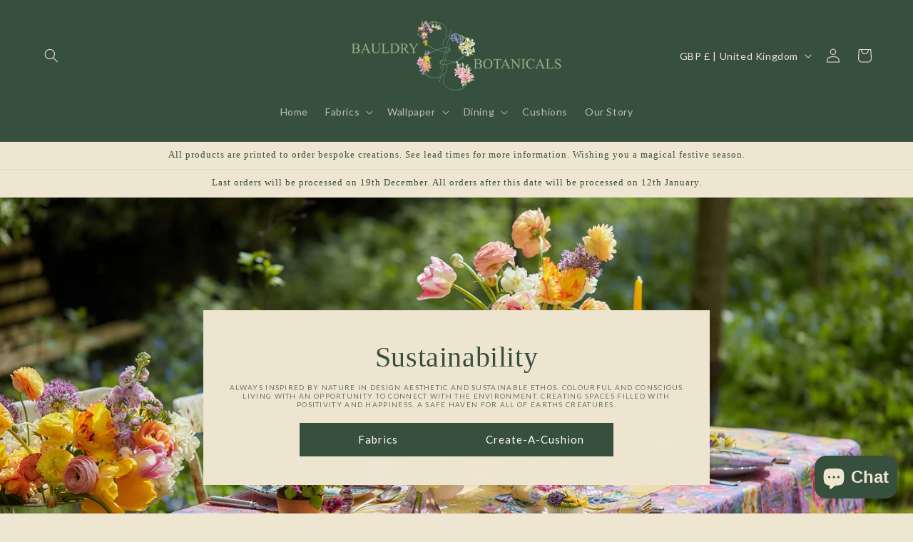

--- FILE ---
content_type: text/javascript;charset=utf-8
request_url: https://assets.cloudlift.app/api/assets/options.js?shop=98c2e2-2.myshopify.com
body_size: 39807
content:
window.Cloudlift = window.Cloudlift || {};window.Cloudlift.options = { config: {"app":"options","shop":"98c2e2-2.myshopify.com","url":"https://bauldrybotanicals.com","api":"https://api.cloudlift.app","assets":"https://cdn.jsdelivr.net/gh/cloudlift-app/cdn@0.12.124","mode":"prod","currencyFormats":{"moneyFormat":"£{{amount}}","moneyWithCurrencyFormat":"£{{amount}} GBP"},"resources":["https://cdn.jsdelivr.net/gh/cloudlift-app/cdn@0.12.124/static/app-options.css","https://cdn.jsdelivr.net/gh/cloudlift-app/cdn@0.12.124/static/app-options.js"],"locale":"en","i18n":{"product.options.ai.generated.label":"Generated Images","product.options.text.align.right":"Text align right","product.options.discount.button":"Apply","product.options.discount.invalid":"Enter a valid discount code","product.options.library.button":"Select image","product.options.validity.dateMax":"Please enter a date before {max}","product.options.tabs.next":"Next","product.options.free":"FREE","product.options.ai.loading.generating":"Generating your image...","product.options.ai.removebg.button":"Remove Background","product.options.validity.upload.required":"Please upload a file","product.options.item.modal.title":"Update cart item?","product.options.item.modal.update":"Update","product.options.library.categories.button":"Show categories","product.options.tabs.previous":"Previous","product.options.validity.rangeOverflow":"Max allowed value {max}","product.options.file.link":"\uD83D\uDD17","product.options.ai.edit.placeholder":"Describe how to edit the image...","product.options.ai.update.button":"Update Image","product.options.bundle.hide":"Hide","product.options.text.style.bold":"Text bold","product.options.ai.edit.button":"Edit Image","product.options.validity.patternMismatch":"Please enter text to match: {pattern}","product.options.text.fontSize":"Text size","product.options.library.categories.label":"Categories","product.options.bundle.items":"items","product.options.ai.removebg.removed":"Background Removed","product.options.ai.button.generate":"Generate","product.options.validity.upload.max":"Maximum allowed file size is {max} MB","product.options.validity.rangeUnderflow":"Min allowed value {min}","product.options.text.style.italic":"Text italic","product.options.ai.prompt.placeholder":"Describe the image...","product.options.library.search.empty":"No results found","product.options.text.align.center":"Text center","product.options.ai.loading.editing":"Editing image...","product.options.discount.placeholder":"Discount code","product.options.ai.load_more":"Load More","product.options.validity.valueMissing":"Please enter a value","product.options.validity.tooLong":"Please enter less than {max} characters","product.options.ai.button.edit":"Edit Image","product.options.ai.edit.indicator":"Editing image","product.options.bundle.show":"Show","product.options.library.search.placeholder":"Search images","product.options.validity.selectMax":"Please select at most {max}","product.options.discount.valid":"Discount is applied at checkout","product.options.item.edit":"Edit ⚙️","product.options.item.modal.add":"Add new","product.options.validity.dateMin":"Please enter a date after {min}","product.options.library.images.button":"More images","product.options.validity.tooShort":"Please enter at least {min} characters","product.options.validity.selectMin":"Please select at least {min}","product.options.text.align.left":"Text align left"},"level":2,"version":"0.12.124","setup":true,"themeId":"154073039177","autoPreviewSelector":".product slider-component:not([class*=\"thumb\"]) ul li:first-child","autoGallerySelector":".product media-gallery","locationMode":0,"selector":"","previewLocationMode":0,"previewSelector":"","previewImgParent":1,"itemImgParentSelector":".cart-notification, .cart-item","previewSticky":false,"previewStickyMobile":"overlay","previewStickyMobileSize":25,"priceDraft":true,"priceDraftTitle":"","priceDraftShipping":false,"priceDraftTaxFree":false,"priceDraftRetention":3,"priceProductId":"","priceProductHandle":"","priceVariantId":"","priceVariantValue":0.01,"checkout":false,"currencyConvert":true,"autoFulfil":false,"priceWeight":false,"extensions":"formula","theme":{"productPriceObserver":true,"themeGallery":true},"fonts":[{"name":"Roboto","files":{"bold":"http://fonts.gstatic.com/s/roboto/v20/KFOlCnqEu92Fr1MmWUlvAx05IsDqlA.ttf","italic":"http://fonts.gstatic.com/s/roboto/v20/KFOkCnqEu92Fr1Mu52xPKTM1K9nz.ttf","regular":"http://fonts.gstatic.com/s/roboto/v20/KFOmCnqEu92Fr1Me5WZLCzYlKw.ttf","bold_italic":"http://fonts.gstatic.com/s/roboto/v20/KFOjCnqEu92Fr1Mu51TzBhc9AMX6lJBP.ttf"},"type":1},{"name":"Montserrat","files":{"bold":"http://fonts.gstatic.com/s/montserrat/v15/JTURjIg1_i6t8kCHKm45_dJE7g7J_950vCo.ttf","italic":"http://fonts.gstatic.com/s/montserrat/v15/JTUQjIg1_i6t8kCHKm459WxhziTn89dtpQ.ttf","regular":"http://fonts.gstatic.com/s/montserrat/v15/JTUSjIg1_i6t8kCHKm45xW5rygbi49c.ttf","bold_italic":"http://fonts.gstatic.com/s/montserrat/v15/JTUPjIg1_i6t8kCHKm459WxZcgvD-_xxrCq7qg.ttf"},"type":1},{"name":"Rock Salt","files":{"regular":"http://fonts.gstatic.com/s/rocksalt/v11/MwQ0bhv11fWD6QsAVOZbsEk7hbBWrA.ttf"},"type":1},{"name":"Lato","files":{"bold":"http://fonts.gstatic.com/s/lato/v17/S6u9w4BMUTPHh6UVew-FGC_p9dw.ttf","italic":"http://fonts.gstatic.com/s/lato/v17/S6u8w4BMUTPHjxswWyWrFCbw7A.ttf","regular":"http://fonts.gstatic.com/s/lato/v17/S6uyw4BMUTPHvxk6XweuBCY.ttf","bold_italic":"http://fonts.gstatic.com/s/lato/v17/S6u_w4BMUTPHjxsI5wqPHA3s5dwt7w.ttf"},"type":1},{"name":"Open Sans","files":{"bold":"http://fonts.gstatic.com/s/opensans/v18/mem5YaGs126MiZpBA-UN7rg-VeJoCqeDjg.ttf","italic":"http://fonts.gstatic.com/s/opensans/v18/mem6YaGs126MiZpBA-UFUJ0ef8xkA76a.ttf","regular":"http://fonts.gstatic.com/s/opensans/v18/mem8YaGs126MiZpBA-U1UpcaXcl0Aw.ttf","bold_italic":"http://fonts.gstatic.com/s/opensans/v18/memnYaGs126MiZpBA-UFUKWiUOhsKKKTjrPW.ttf"},"type":1},{"name":"Oswald","files":{"bold":"http://fonts.gstatic.com/s/oswald/v36/TK3_WkUHHAIjg75cFRf3bXL8LICs1xZogUFoZAaRliE.ttf","regular":"http://fonts.gstatic.com/s/oswald/v36/TK3_WkUHHAIjg75cFRf3bXL8LICs1_FvgUFoZAaRliE.ttf"},"type":1}],"configs":[{"uuid":"clnju4iq2daq","template":"pendant_image","styles":{"label-color":"#555","input-color-selected":"#374151","option-font-size":"16px","input-background-color-selected":"#fff","input-background-color":"#fff","label-font-size":"18px","input-text-color":"#374151","input-border-color":"#d1d5db","font-family":"-apple-system, BlinkMacSystemFont, 'Segoe UI', Roboto,\nHelvetica, Arial, sans-serif, 'Apple Color Emoji', 'Segoe UI Emoji',\n'Segoe UI Symbol'","input-color":"#374151","info-icon-color":"#333","option-border-radius":"6px","input-border-color-focus":"#374151"},"theme":"default","css":"#clnju4iq2daq .cl-po--wrapper{font-family:-apple-system,BlinkMacSystemFont,'Segoe UI',Roboto,Helvetica,Arial,sans-serif,'Apple Color Emoji','Segoe UI Emoji','Segoe UI Symbol'}#clnju4iq2daq .cl-po--label{color:#555;font-size:18px;margin-bottom:5px}#clnju4iq2daq .cl-po--info{width:18px;height:18px;background-color:#333}#clnju4iq2daq .cl-po--help{color:#637381;font-size:14px}#clnju4iq2daq .cl-po--option{color:#374151;margin-bottom:20px;font-size:16px}#clnju4iq2daq .cl-po--input{color:#374151;background-color:#fff;font-size:16px;border-width:1px;border-color:#d1d5db;border-radius:6px;box-shadow:rgba(0,0,0,0) 0 0 0 0,rgba(0,0,0,0) 0 0 0 0,rgba(0,0,0,0.05) 0 1px 2px 0}#clnju4iq2daq .cl-po--input:focus{outline:2px solid transparent;outline-offset:2px;box-shadow:#fff 0 0 0 0,#374151 0 0 0 1px,rgba(0,0,0,0.05) 0 1px 2px 0;border-color:#374151}#clnju4iq2daq .cl-po--input.cl-po--invalid:focus{box-shadow:#fff 0 0 0 0,#c44e47 0 0 0 1px,rgba(0,0,0,0.05) 0 1px 2px 0;border-color:#c44e47}#clnju4iq2daq .cl-po--swatch{background-color:#fff;border-width:1px;border-color:#d1d5db;border-radius:6px;box-shadow:rgba(0,0,0,0) 0 0 0 0,rgba(0,0,0,0) 0 0 0 0,rgba(0,0,0,0.05) 0 1px 2px 0}#clnju4iq2daq .cl-po--input:checked+.cl-po--swatch-button{background-color:#fff;color:#374151}#clnju4iq2daq input[type=radio]:checked+.cl-po--swatch,#clnju4iq2daq input[type=checkbox]:checked+.cl-po--swatch{outline:2px solid transparent;outline-offset:2px;box-shadow:#fff 0 0 0 0,#374151 0 0 0 1px,rgba(0,0,0,0.05) 0 1px 2px 0;border-color:#374151}#clnju4iq2daq input[type=checkbox]:checked.cl-po--input,#clnju4iq2daq input[type=radio]:checked.cl-po--input{border-color:transparent;background-color:#374151}#clnju4iq2daq .cl-po--option .choices__inner{color:#374151;background-color:#fff;border-width:1px;border-color:#d1d5db;border-radius:6px;box-shadow:rgba(0,0,0,0) 0 0 0 0,rgba(0,0,0,0) 0 0 0 0,rgba(0,0,0,0.05) 0 1px 2px 0}#clnju4iq2daq .cl-po--option .choices.is-focused:not(.is-open) .choices__inner{outline:2px solid transparent;outline-offset:2px;box-shadow:#fff 0 0 0 0,#374151 0 0 0 1px,rgba(0,0,0,0.05) 0 1px 2px 0;border-color:#374151}#clnju4iq2daq .cl-po--option .choices__list--multiple .choices__item{color:#374151;background-color:#fff;border-radius:6px;border:1px solid #d1d5db}#clnju4iq2daq .cl-po--option .choices__list--multiple .choices__item.is-highlighted{color:#374151;background-color:#fff;border:1px solid #374151}#clnju4iq2daq .cl-po--option .choices[data-type*=select-multiple] .choices__button{color:#374151;border-left:1px solid #d1d5db}#clnju4iq2daq .cl-po--text-editor,#clnju4iq2daq .cl-po--collapse.cl-po--edit{--text-editor-color:#374151}#clnju4iq2daq .cl-po--text-editor .cl-po--swatch-button.selected{outline:2px solid transparent;outline-offset:2px;box-shadow:#fff 0 0 0 0,#374151 0 0 0 1px,rgba(0,0,0,0.05) 0 1px 2px 0;border-color:#374151;background-color:#fff;--text-editor-color:#374151}#clnju4iq2daq .cl-po--collapse.cl-po--edit{border-left:1px solid #d1d5db;border-right:1px solid #d1d5db;border-bottom-color:#d1d5db}#clnju4iq2daq .cl-po--collapse.cl-po--edit .cl-po--edit-label{color:#637381}#clnju4iq2daq .cl-po--collapse.cl-po--edit:not(.cl-po--open){border-bottom:1px solid #d1d5db;border-bottom-left-radius:6px;border-bottom-right-radius:6px}#clnju4iq2daq .cl-po--invalid{border-color:#c44e47}#clnju4iq2daq .cl-po--errors{margin-top:10px}#clnju4iq2daq .cl-po--error{font-size:16px;font-family:-apple-system,BlinkMacSystemFont,'Segoe UI',Roboto,Helvetica,Arial,sans-serif,'Apple Color Emoji','Segoe UI Emoji','Segoe UI Symbol';color:#fff;background-color:#c44e47;border-color:#b7423b;border-radius:6px}#clnju4iq2daq .cl-po--collapse{color:#555;font-size:18px}#clnju4iq2daq .cl-po--collapse:before{width:22px;height:22px}#clnju4iq2daq .cl-po--panel{border-width:1px;border-color:#d1d5db;border-bottom-left-radius:6px;border-bottom-right-radius:6px;box-shadow:rgba(0,0,0,0) 0 0 0 0,rgba(0,0,0,0) 0 0 0 0,rgba(0,0,0,0.05) 0 1px 2px 0}","variantOption":true,"variantOptions":[],"options":[{"name":"curtain_fabric_design","type":"img-swatch","label":"Curtain Fabric Design:","value":"","required":false,"conditions":[],"params":{"imgTooltip":false,"grow":false,"validationMsg":"","textClean":"","autocomplete":"","pattern":"","labelPriceText":false,"toggle":false,"valuePriceText":true,"help":"The design which the curtains will be created in.","imgText":false,"size":"medium","priceTemplate":"","labelValueText":false,"exclude":false,"placeholder":"","info":"","multiSelect":false},"values":[{"value":"HB/Yellow","text":"'Hopeful Beginnings' Yellow","img":"https://cdn.shopify.com/s/files/1/0783/6273/9017/files/a_buDO_Yellow_20-_20Hopeful_20Beginnings_20-_20Thumbnail.png"},{"value":"HB/Peach","text":"'Hopeful Beginnings' Peach","img":"https://cdn.shopify.com/s/files/1/0783/6273/9017/files/a_TMe4_Peach_20-_20Hopeful_20Beginnings_20-_20Thumbnail.png"},{"value":"HB/Pink","text":"'Hopeful Beginnings' Pink","img":"https://cdn.shopify.com/s/files/1/0783/6273/9017/files/a_wNhU_Pink_20-_20Hopeful_20Beginnings_20-_20Thumbnail.png"},{"value":"HB/Purple","text":"'Hopeful Beginnings' Purple","img":"https://cdn.shopify.com/s/files/1/0783/6273/9017/files/a_74z5_Purple_20-_20Hopeful_20Beginnings_20-_20Thumbnail.png"},{"value":"HB/Blue","text":"'Hopeful Beginnings' Blue","img":"https://cdn.shopify.com/s/files/1/0783/6273/9017/files/a_EXoz_Blue_20-_20Hopeful_20Beginnings_20-_20Thumbnail.png"},{"value":"HB/Green","text":"'Hopeful Beginnings' Green","img":"https://cdn.shopify.com/s/files/1/0783/6273/9017/files/a_xdFO_Green_20-_20Hopeful_20Beginnings_20-_20Thumbnail.png"},{"value":"OR/Yellow","text":"'Optimism Renewed' Yellow","img":"https://cdn.shopify.com/s/files/1/0783/6273/9017/files/a_o94q_Yellow_20-_20Optimism_20Renewed_20-_20Thumbnail.png"},{"value":"OR/Peach","text":"'Optimism Renewed' Peach","img":"https://cdn.shopify.com/s/files/1/0783/6273/9017/files/a_rumQ_Peach_20-_20Optimism_20Renewed_20-_20Thumbnail.png"},{"value":"OR/Pink","text":"'Optimism Renewed' Pink","img":"https://cdn.shopify.com/s/files/1/0783/6273/9017/files/a_ehzx_Pink_20-_20Optimism_20Renewed_20-_20Thumbnail.png"},{"value":"OR/Purple","text":"'Optimism Renewed' Purple","img":"https://cdn.shopify.com/s/files/1/0783/6273/9017/files/a_I2K3_Purple_20-_20Optimism_20Renewed_20-_20Thumbnail.png"},{"value":"OR/Blue","text":"'Optimism Renewed' Blue","img":"https://cdn.shopify.com/s/files/1/0783/6273/9017/files/a_10nl_Blue_20-_20Optimism_20Renewed_20-_20Thumbnail.png"},{"value":"OR/Green","text":"'Optimism Renewed' Green","img":"https://cdn.shopify.com/s/files/1/0783/6273/9017/files/a_3BV1_Green_20-_20Optimism_20Renewed_20-_20Thumbnail.png"},{"value":"BB/Yellow","text":"'Burst Into Bloom' Yellow","img":"https://cdn.shopify.com/s/files/1/0783/6273/9017/files/a_xwaY_Yellow_20-_20Burst_20Into_20Bloom_20-_20Thumbnail.png"},{"value":"BB/Peach","text":"'Burst Into Bloom' Peach","img":"https://cdn.shopify.com/s/files/1/0783/6273/9017/files/a_eIy5_Peach_20-_20Burst_20Into_20Bloom_20-_20Thumbnail_20.png"},{"value":"BB/Pink","text":"'Burst Into Bloom' Pink","img":"https://cdn.shopify.com/s/files/1/0783/6273/9017/files/a_l6HN_Pink_20-_20Burst_20Into_20Bloom_20-_20Thumbnail.png"},{"value":"BB/Purple","text":"'Burst Into Bloom' Purple","img":"https://cdn.shopify.com/s/files/1/0783/6273/9017/files/a_lUXs_Purple_20-_20Burst_20Into_20Bloom_20-_20Thumbnail_20.png"},{"value":"BB/Blue","text":"'Burst Into Bloom' Blue","img":"https://cdn.shopify.com/s/files/1/0783/6273/9017/files/a_UuUx_Blue_20-_20Burst_20Into_20Bloom_20-_20Thumbnail.png"},{"value":"BB/Green","text":"'Burst Into Bloom' Green","img":"https://cdn.shopify.com/s/files/1/0783/6273/9017/files/a_i4TF_Green_20-_20Burst_20Into_20Bloom_20-_20Thumbnail_20.png"}]},{"name":"Curtain Fabric Material","type":"checkbox","label":"Curtain Fabric Material","value":"","required":false,"conditions":[],"params":{"validationMsg":"","maxSelect":1,"textClean":"","autocomplete":"","pattern":"","labelPriceText":false,"valuePriceText":true,"help":"Hemp is lighter in weight and allows more light flow. Twill is more durable and creates more structure. If in doubt, please order samples.","priceTemplate":"","labelValueText":false,"exclude":false,"placeholder":"","minSelect":1,"info":""},"values":[{"value":"100% Organic Cotton Twill","text":"100% Organic Cotton Twill"},{"value":"76% Organic Cotton / 24% Hemp","text":"76% Organic Cotton / 24% Hemp"}]},{"name":"Headings","type":"img-swatch","label":"Headings","value":"","required":false,"conditions":[],"params":{"imgTooltip":false,"grow":false,"validationMsg":"","textClean":"","autocomplete":"","pattern":"","labelPriceText":false,"toggle":false,"valuePriceText":true,"help":"Selection of headings to help create your perfect window dressings. If you wish to develop a heading not listed contact us with an image to receive a quote and consultation. *Contain synthetic elements.","imgText":false,"priceTemplate":"","labelValueText":false,"exclude":false,"placeholder":"","info":"","multiSelect":false},"values":[{"value":"Double Pleat","text":"","img":"https://cdn.shopify.com/s/files/1/0783/6273/9017/files/a_orrD_double_20pleat.jpg"},{"value":"Triple Pleat","text":"","img":"https://cdn.shopify.com/s/files/1/0783/6273/9017/files/a_E6QV_triple_20pleat.jpg"},{"value":"Goblet","text":"","img":"https://cdn.shopify.com/s/files/1/0783/6273/9017/files/a_Y3Wr_goblet.jpg"},{"value":"Tab Top","text":"","img":"https://cdn.shopify.com/s/files/1/0783/6273/9017/files/a_pWKu_tab_20top.jpg"},{"value":"Rod Pocket","text":"","img":"https://cdn.shopify.com/s/files/1/0783/6273/9017/files/a_z5lU_rod_20pocket.jpg"},{"value":"Rod Pocket & Stand","text":"","img":"https://cdn.shopify.com/s/files/1/0783/6273/9017/files/a_4BGU_rod_20pocket_20and_20stand.jpg"},{"value":"Wave Tape*","text":"","img":"https://cdn.shopify.com/s/files/1/0783/6273/9017/files/a_0UdQ_wave_20tape.jpg"},{"value":"Pencil Tape*","text":"","img":"https://cdn.shopify.com/s/files/1/0783/6273/9017/files/a_ZT4t_standard_20tape.jpg"}]},{"name":"single_pair","type":"select","label":"Single/Pair:","value":"","required":true,"conditions":[],"params":{"textValueSelect":"","validationMsg":"","textClean":"","autocomplete":"","pattern":"","labelPriceText":false,"valuePriceText":true,"groupDelimiter":"","help":"If you are looking for a series of single curtains please email at hello@bauldrybotanicals.com for a quote.","priceTemplate":"","labelValueText":false,"exclude":false,"placeholder":"","info":""},"values":[{"value":"Single","text":""},{"value":"Pair","text":""}]},{"name":"lining_design","type":"img-swatch","label":"Lining Design:","value":"","required":true,"conditions":[],"params":{"imgTooltip":false,"grow":false,"validationMsg":"","textClean":"","autocomplete":"","pattern":"","labelPriceText":false,"toggle":false,"valuePriceText":true,"help":"Choice of lining including complimentary plains, white and 100% Organic Cotton Poplin printed design.","imgText":false,"size":"small","priceTemplate":"","labelValueText":false,"exclude":false,"placeholder":"","info":"","multiSelect":false,"textTransform":"uppercase"},"values":[{"value":"HB/Yellow","text":"'Hopeful Beginnings' Yellow","img":"https://cdn.shopify.com/s/files/1/0783/6273/9017/files/a_buDO_Yellow_20-_20Hopeful_20Beginnings_20-_20Thumbnail.png"},{"value":"HB/Peach","text":"'Hopeful Beginnings' Peach","img":"https://cdn.shopify.com/s/files/1/0783/6273/9017/files/a_TMe4_Peach_20-_20Hopeful_20Beginnings_20-_20Thumbnail.png"},{"value":"HB/Pink","text":"'Hopeful Beginnings' Pink","img":"https://cdn.shopify.com/s/files/1/0783/6273/9017/files/a_wNhU_Pink_20-_20Hopeful_20Beginnings_20-_20Thumbnail.png"},{"value":"HB/Purple","text":"'Hopeful Beginnings' Purple","img":"https://cdn.shopify.com/s/files/1/0783/6273/9017/files/a_74z5_Purple_20-_20Hopeful_20Beginnings_20-_20Thumbnail.png"},{"value":"HB/Blue","text":"'Hopeful Beginnings' Blue","img":"https://cdn.shopify.com/s/files/1/0783/6273/9017/files/a_EXoz_Blue_20-_20Hopeful_20Beginnings_20-_20Thumbnail.png"},{"value":"HB/Green","text":"'Hopeful Beginnings' Green","img":"https://cdn.shopify.com/s/files/1/0783/6273/9017/files/a_xdFO_Green_20-_20Hopeful_20Beginnings_20-_20Thumbnail.png"},{"value":"OR/Yellow","text":"'Optimism Renewed' Yellow","img":"https://cdn.shopify.com/s/files/1/0783/6273/9017/files/a_o94q_Yellow_20-_20Optimism_20Renewed_20-_20Thumbnail.png"},{"value":"OR/Peach","text":"'Optimism Renewed' Peach","img":"https://cdn.shopify.com/s/files/1/0783/6273/9017/files/a_rumQ_Peach_20-_20Optimism_20Renewed_20-_20Thumbnail.png"},{"value":"OR/Pink","text":"'Optimism Renewed' Pink","img":"https://cdn.shopify.com/s/files/1/0783/6273/9017/files/a_ehzx_Pink_20-_20Optimism_20Renewed_20-_20Thumbnail.png"},{"value":"OR/Purple","text":"'Optimism Renewed' Purple","img":"https://cdn.shopify.com/s/files/1/0783/6273/9017/files/a_I2K3_Purple_20-_20Optimism_20Renewed_20-_20Thumbnail.png"},{"value":"OR/Blue","text":"'Optimism Renewed' Blue","img":"https://cdn.shopify.com/s/files/1/0783/6273/9017/files/a_29jj_Blue_20-_20Optimism_20Renewed_20-_20Thumbnail.png"},{"value":"OR/Green","text":"'Optimism Renewed' Green","img":"https://cdn.shopify.com/s/files/1/0783/6273/9017/files/a_P2nK_Green_20-_20Optimism_20Renewed_20-_20Thumbnail.png"},{"value":"BB/Yellow","text":"'Burst Into Bloom' Yellow","img":"https://cdn.shopify.com/s/files/1/0783/6273/9017/files/a_xwaY_Yellow_20-_20Burst_20Into_20Bloom_20-_20Thumbnail.png"},{"value":"BB/Peach","text":"'Burst Into Bloom' Peach","img":"https://cdn.shopify.com/s/files/1/0783/6273/9017/files/a_eIy5_Peach_20-_20Burst_20Into_20Bloom_20-_20Thumbnail_20.png"},{"value":"BB/Pink","text":"'Burst Into Bloom' Pink","img":"https://cdn.shopify.com/s/files/1/0783/6273/9017/files/a_l6HN_Pink_20-_20Burst_20Into_20Bloom_20-_20Thumbnail.png"},{"value":"BB/Purple","text":"'Burst Into Bloom' Purple","img":"https://cdn.shopify.com/s/files/1/0783/6273/9017/files/a_lUXs_Purple_20-_20Burst_20Into_20Bloom_20-_20Thumbnail_20.png"},{"value":"BB/Blue","text":"'Burst Into Bloom' Blue","img":"https://cdn.shopify.com/s/files/1/0783/6273/9017/files/a_UuUx_Blue_20-_20Burst_20Into_20Bloom_20-_20Thumbnail.png"},{"value":"BB/Green","text":"'Burst Into Bloom' Green","img":"https://cdn.shopify.com/s/files/1/0783/6273/9017/files/a_i4TF_Green_20-_20Burst_20Into_20Bloom_20-_20Thumbnail_20.png"},{"value":"HB/Yellow/Plain","text":"'Hopeful Beginnings' Yellow Plain","img":"https://cdn.shopify.com/s/files/1/0783/6273/9017/files/a_2AmJ_Yellow_20-_20Hopeful_20Beginnings_20-_20Thumbnail_20plain.png"},{"value":"HB/Peach/Plain","text":"'Hopeful Beginnings' Peach Plain","img":"https://cdn.shopify.com/s/files/1/0783/6273/9017/files/a_W6lG_Peach_20-_20Hopeful_20Beginnings_20-_20Thumbnail_20plain.png"},{"value":"HB/Pink/Plain","text":"'Hopeful Beginnings' Pink Plain","img":"https://cdn.shopify.com/s/files/1/0783/6273/9017/files/a_pZFi_Pink_20-_20Hopeful_20Beginnings_20-_20Thumbnail_20plain.png"},{"value":"HB/Purple/Plain","text":"'Hopeful Beginnings' Purple Plain","img":"https://cdn.shopify.com/s/files/1/0783/6273/9017/files/a_Pm7C_Purple_20-_20Hopeful_20Beginnings_20-_20Thumbnail_20plain.png"},{"value":"HB/Blue/Plain","text":"'Hopeful Beginnings' Blue Plain","img":"https://cdn.shopify.com/s/files/1/0783/6273/9017/files/a_BzbB_Blue_20-_20Hopeful_20Beginnings_20-_20Thumbnail_20plain.png"},{"value":"HB/Green/Plain","text":"'Hopeful Beginnings' Green Plain","img":"https://cdn.shopify.com/s/files/1/0783/6273/9017/files/a_2vG8_Green_20-_20Hopeful_20Beginnings_20-_20Thumbnail_20plain.png"},{"value":"OR/Yellow/Plain","text":"'Optimism Renewed' Yellow Plain","img":"https://cdn.shopify.com/s/files/1/0783/6273/9017/files/a_DVst_Yellow_20-_20Optimism_20Renewed_20-_20Thumbnail_20plain.png"},{"value":"OR/Peach/Plain","text":"'Optimism Renewed' Peach Plain","img":"https://cdn.shopify.com/s/files/1/0783/6273/9017/files/a_OJ0k_Peach_20-_20Optimism_20Renewed_20-_20Thumbnail_20plain.png"},{"value":"OR/Pink/Plain","text":"'Optimism Renewed' Pink Plain","img":"https://cdn.shopify.com/s/files/1/0783/6273/9017/files/a_MBQq_Pink_20-_20Optimism_20Renewed_20-_20Thumbnail_20plain.png"},{"value":"OR/Purple/Plain","text":"'Optimism Renewed' Purple Plain","img":"https://cdn.shopify.com/s/files/1/0783/6273/9017/files/a_r8G7_Purple_20-_20Optimism_20Renewed_20-_20Thumbnail_20plain.png"},{"value":"OR/Blue/Plain","text":"'Optimism Renewed' Blue Plain","img":"https://cdn.shopify.com/s/files/1/0783/6273/9017/files/a_CLFJ_Blue_20-_20Optimism_20Renewed_20-_20Thumbnail_20plain.png"},{"value":"OR/Green/Plain","text":"'Optimism Renewed' Green Plain","img":"https://cdn.shopify.com/s/files/1/0783/6273/9017/files/a_DGb1_Green_20-_20Optimism_20Renewed_20-_20Thumbnail_20plain.png"},{"value":"BB/Yellow/Plain","text":"'Burst Into Bloom' Yellow Plain","img":"https://cdn.shopify.com/s/files/1/0783/6273/9017/files/a_p0au_Yellow_20-_20Burst_20Into_20Bloom_20-_20Thumbnail_20plain.png"},{"value":"BB/Peach/Plain","text":"'Burst Into Bloom' Peach Plain","img":"https://cdn.shopify.com/s/files/1/0783/6273/9017/files/a_RiyY_Peach_20-_20Burst_20Into_20Bloom_20-_20Thumbnail_20_20plain.png"},{"value":"BB/Pink/Plain","text":"'Burst Into Bloom' Pink Plain","img":"https://cdn.shopify.com/s/files/1/0783/6273/9017/files/a_vVpp_Pink_20-_20Burst_20Into_20Bloom_20-_20Thumbnail_20plain.png"},{"value":"BB/Purple/Plain","text":"'Burst Into Bloom' Purple Plain","img":"https://cdn.shopify.com/s/files/1/0783/6273/9017/files/a_QU6J_Purple_20-_20Burst_20Into_20Bloom_20-_20Thumbnail_20_20plain.png"},{"value":"BB/Blue/Plain","text":"'Burst Into Bloom' Blue Plain","img":"https://cdn.shopify.com/s/files/1/0783/6273/9017/files/a_cSXL_Blue_20-_20Burst_20Into_20Bloom_20-_20Thumbnail_20plain.png"},{"value":"BB/Green/Plain","text":"'Burst Into Bloom' Green Plain","img":"https://cdn.shopify.com/s/files/1/0783/6273/9017/files/a_uwWN_Green_20-_20Burst_20Into_20Bloom_20-_20Thumbnail_20plain.png"},{"value":"White","text":"100% Cotton Lining White","img":"https://cdn.shopify.com/s/files/1/0783/6273/9017/files/a_UTf9_White_20Lining.png","price":-50.0},{"value":"Ivory","text":"100% Cotton Lining Ivory","img":"https://cdn.shopify.com/s/files/1/0783/6273/9017/files/a_9bWG_Ivory_20Lining.png","price":-50.0},{"value":"Almond","text":"100% Cotton Lining Almond","img":"https://cdn.shopify.com/s/files/1/0783/6273/9017/files/a_2Ukt_Almond_20Lining.png","price":-50.0}]},{"name":"button_design","type":"img-swatch","label":"Buttons Design:","value":"","required":true,"conditions":[{"data":"options","field":"Headings","operator":"equals","value":"Double Pleat,Triple Pleat,Goblet"}],"params":{"imgTooltip":false,"grow":false,"validationMsg":"","textClean":"","autocomplete":"","pattern":"","labelPriceText":false,"toggle":false,"valuePriceText":true,"help":"Choice of buttons including complimentary plains and printed - creating in the same curtain fabric material. Size:2cm Only available on Double Pleat, Triple Pleat, Goblet & Tab Top.","imgText":false,"size":"small","priceTemplate":"","labelValueText":false,"exclude":false,"placeholder":"","info":"","multiSelect":false,"textTransform":"uppercase"},"values":[{"value":"None","text":"None","img":"https://cdn.shopify.com/s/files/1/0783/6273/9017/files/a_eUv3_NONE_20BOX.png"},{"value":"HB/Yellow","text":"'Hopeful Beginnings' Yellow","img":"https://cdn.shopify.com/s/files/1/0783/6273/9017/files/a_buDO_Yellow_20-_20Hopeful_20Beginnings_20-_20Thumbnail.png"},{"value":"HB/Peach","text":"'Hopeful Beginnings' Peach","img":"https://cdn.shopify.com/s/files/1/0783/6273/9017/files/a_TMe4_Peach_20-_20Hopeful_20Beginnings_20-_20Thumbnail.png"},{"value":"HB/Pink","text":"'Hopeful Beginnings' Pink","img":"https://cdn.shopify.com/s/files/1/0783/6273/9017/files/a_wNhU_Pink_20-_20Hopeful_20Beginnings_20-_20Thumbnail.png"},{"value":"HB/Purple","text":"'Hopeful Beginnings' Purple","img":"https://cdn.shopify.com/s/files/1/0783/6273/9017/files/a_74z5_Purple_20-_20Hopeful_20Beginnings_20-_20Thumbnail.png"},{"value":"HB/Blue","text":"'Hopeful Beginnings' Blue","img":"https://cdn.shopify.com/s/files/1/0783/6273/9017/files/a_EXoz_Blue_20-_20Hopeful_20Beginnings_20-_20Thumbnail.png"},{"value":"HB/Green","text":"'Hopeful Beginnings' Green","img":"https://cdn.shopify.com/s/files/1/0783/6273/9017/files/a_xdFO_Green_20-_20Hopeful_20Beginnings_20-_20Thumbnail.png"},{"value":"OR/Yellow","text":"'Optimism Renewed' Yellow","img":"https://cdn.shopify.com/s/files/1/0783/6273/9017/files/a_o94q_Yellow_20-_20Optimism_20Renewed_20-_20Thumbnail.png"},{"value":"OR/Peach","text":"'Optimism Renewed' Peach","img":"https://cdn.shopify.com/s/files/1/0783/6273/9017/files/a_rumQ_Peach_20-_20Optimism_20Renewed_20-_20Thumbnail.png"},{"value":"OR/Pink","text":"'Optimism Renewed' Pink","img":"https://cdn.shopify.com/s/files/1/0783/6273/9017/files/a_ehzx_Pink_20-_20Optimism_20Renewed_20-_20Thumbnail.png"},{"value":"OR/Purple","text":"'Optimism Renewed' Purple","img":"https://cdn.shopify.com/s/files/1/0783/6273/9017/files/a_I2K3_Purple_20-_20Optimism_20Renewed_20-_20Thumbnail.png"},{"value":"OR/Blue","text":"'Optimism Renewed' Blue","img":"https://cdn.shopify.com/s/files/1/0783/6273/9017/files/a_29jj_Blue_20-_20Optimism_20Renewed_20-_20Thumbnail.png"},{"value":"OR/Green","text":"'Optimism Renewed' Green","img":"https://cdn.shopify.com/s/files/1/0783/6273/9017/files/a_P2nK_Green_20-_20Optimism_20Renewed_20-_20Thumbnail.png"},{"value":"BB/Yellow","text":"'Burst Into Bloom' Yellow","img":"https://cdn.shopify.com/s/files/1/0783/6273/9017/files/a_xwaY_Yellow_20-_20Burst_20Into_20Bloom_20-_20Thumbnail.png"},{"value":"BB/Peach","text":"'Burst Into Bloom' Peach","img":"https://cdn.shopify.com/s/files/1/0783/6273/9017/files/a_eIy5_Peach_20-_20Burst_20Into_20Bloom_20-_20Thumbnail_20.png"},{"value":"BB/Pink","text":"'Burst Into Bloom' Pink","img":"https://cdn.shopify.com/s/files/1/0783/6273/9017/files/a_l6HN_Pink_20-_20Burst_20Into_20Bloom_20-_20Thumbnail.png"},{"value":"BB/Purple","text":"'Burst Into Bloom' Purple","img":"https://cdn.shopify.com/s/files/1/0783/6273/9017/files/a_lUXs_Purple_20-_20Burst_20Into_20Bloom_20-_20Thumbnail_20.png"},{"value":"BB/Blue","text":"'Burst Into Bloom' Blue","img":"https://cdn.shopify.com/s/files/1/0783/6273/9017/files/a_UuUx_Blue_20-_20Burst_20Into_20Bloom_20-_20Thumbnail.png"},{"value":"BB/Green","text":"'Burst Into Bloom' Green","img":"https://cdn.shopify.com/s/files/1/0783/6273/9017/files/a_i4TF_Green_20-_20Burst_20Into_20Bloom_20-_20Thumbnail_20.png"},{"value":"HB/Yellow/Plain","text":"'Hopeful Beginnings' Yellow Plain","img":"https://cdn.shopify.com/s/files/1/0783/6273/9017/files/a_2AmJ_Yellow_20-_20Hopeful_20Beginnings_20-_20Thumbnail_20plain.png"},{"value":"HB/Peach/Plain","text":"'Hopeful Beginnings' Peach Plain","img":"https://cdn.shopify.com/s/files/1/0783/6273/9017/files/a_W6lG_Peach_20-_20Hopeful_20Beginnings_20-_20Thumbnail_20plain.png"},{"value":"HB/Pink/Plain","text":"'Hopeful Beginnings' Pink Plain","img":"https://cdn.shopify.com/s/files/1/0783/6273/9017/files/a_pZFi_Pink_20-_20Hopeful_20Beginnings_20-_20Thumbnail_20plain.png"},{"value":"HB/Purple/Plain","text":"'Hopeful Beginnings' Purple Plain","img":"https://cdn.shopify.com/s/files/1/0783/6273/9017/files/a_Pm7C_Purple_20-_20Hopeful_20Beginnings_20-_20Thumbnail_20plain.png"},{"value":"HB/Blue/Plain","text":"'Hopeful Beginnings' Blue Plain","img":"https://cdn.shopify.com/s/files/1/0783/6273/9017/files/a_BzbB_Blue_20-_20Hopeful_20Beginnings_20-_20Thumbnail_20plain.png"},{"value":"HB/Green/Plain","text":"'Hopeful Beginnings' Green Plain","img":"https://cdn.shopify.com/s/files/1/0783/6273/9017/files/a_2vG8_Green_20-_20Hopeful_20Beginnings_20-_20Thumbnail_20plain.png"},{"value":"OR/Yellow/Plain","text":"'Optimism Renewed' Yellow Plain","img":"https://cdn.shopify.com/s/files/1/0783/6273/9017/files/a_DVst_Yellow_20-_20Optimism_20Renewed_20-_20Thumbnail_20plain.png"},{"value":"OR/Peach/Plain","text":"'Optimism Renewed' Peach Plain","img":"https://cdn.shopify.com/s/files/1/0783/6273/9017/files/a_OJ0k_Peach_20-_20Optimism_20Renewed_20-_20Thumbnail_20plain.png"},{"value":"OR/Pink/Plain","text":"'Optimism Renewed' Pink Plain","img":"https://cdn.shopify.com/s/files/1/0783/6273/9017/files/a_MBQq_Pink_20-_20Optimism_20Renewed_20-_20Thumbnail_20plain.png"},{"value":"OR/Purple/Plain","text":"'Optimism Renewed' Purple Plain","img":"https://cdn.shopify.com/s/files/1/0783/6273/9017/files/a_r8G7_Purple_20-_20Optimism_20Renewed_20-_20Thumbnail_20plain.png"},{"value":"OR/Blue/Plain","text":"'Optimism Renewed' Blue Plain","img":"https://cdn.shopify.com/s/files/1/0783/6273/9017/files/a_CLFJ_Blue_20-_20Optimism_20Renewed_20-_20Thumbnail_20plain.png"},{"value":"OR/Green/Plain","text":"'Optimism Renewed' Green Plain","img":"https://cdn.shopify.com/s/files/1/0783/6273/9017/files/a_DGb1_Green_20-_20Optimism_20Renewed_20-_20Thumbnail_20plain.png"},{"value":"BB/Yellow/Plain","text":"'Burst Into Bloom' Yellow Plain","img":"https://cdn.shopify.com/s/files/1/0783/6273/9017/files/a_p0au_Yellow_20-_20Burst_20Into_20Bloom_20-_20Thumbnail_20plain.png"},{"value":"BB/Peach/Plain","text":"'Burst Into Bloom' Peach Plain","img":"https://cdn.shopify.com/s/files/1/0783/6273/9017/files/a_RiyY_Peach_20-_20Burst_20Into_20Bloom_20-_20Thumbnail_20_20plain.png"},{"value":"BB/Pink/Plain","text":"'Burst Into Bloom' Pink Plain","img":"https://cdn.shopify.com/s/files/1/0783/6273/9017/files/a_vVpp_Pink_20-_20Burst_20Into_20Bloom_20-_20Thumbnail_20plain.png"},{"value":"BB/Purple/Plain","text":"'Burst Into Bloom' Purple Plain","img":"https://cdn.shopify.com/s/files/1/0783/6273/9017/files/a_QU6J_Purple_20-_20Burst_20Into_20Bloom_20-_20Thumbnail_20_20plain.png"},{"value":"BB/Blue/Plain","text":"'Burst Into Bloom' Blue Plain","img":"https://cdn.shopify.com/s/files/1/0783/6273/9017/files/a_cSXL_Blue_20-_20Burst_20Into_20Bloom_20-_20Thumbnail_20plain.png"},{"value":"BB/Green/Plain","text":"'Burst Into Bloom' Green Plain","img":"https://cdn.shopify.com/s/files/1/0783/6273/9017/files/a_uwWN_Green_20-_20Burst_20Into_20Bloom_20-_20Thumbnail_20plain.png"}]},{"name":"Optional Extras","type":"checkbox","label":"Optional Extras","value":"","required":false,"conditions":[],"params":{"help":"Improves insulation, increased noise reduction and reduced light flow. Does create extra weight and decreased   fold definition.\n","validationMsg":"","priceTemplate":"","textClean":"","autocomplete":"","labelValueText":false,"pattern":"","labelPriceText":false,"exclude":false,"valuePriceText":true,"placeholder":"","info":""},"values":[{"value":"Interlining","text":"","price":40.0,"priceType":1},{"value":"Blackout Lining","text":"","price":40.0}]},{"name":"Size","type":"dimension","label":"Size","value":"","required":false,"conditions":[],"params":{"textClean":"","priceFormulaDeductVP":false,"maxY":300,"maxX":300,"pattern":"","priceFormula":"","minXKey":"","priceTemplate":"","labelValueText":false,"maxXKey":"","placeholder":"","valueTemplate":"","info":"","onlyX":false,"validationMsg":"","autocomplete":"","labelPriceText":false,"areaCalc":"","valuePriceText":false,"addonX":"CM","addonY":"CM","help":"","minYKey":"","minY":60,"labelX":"Width:","minX":60,"labelY":"Drop Length:","bigX":false,"maxYKey":""},"list":"ol00004833"},{"name":"Pole Size","type":"text","label":"Pole Size:","value":"","required":false,"conditions":[{"data":"options","field":"Headings","operator":"equals","value":"Rod Pocket,Rod Pocket & Stand,Tab Top"}],"params":{"help":"Measurement around the pole. Needed for Tab Top / Rod Pocket (+ Stand)","validationMsg":"","priceTemplate":"","textClean":"","autocomplete":"","pattern":"","labelPriceText":false,"placeholder":"","info":""}},{"name":"Features","type":"checkbox","label":"Features","value":"","required":true,"conditions":[],"params":{"validationMsg":"","textClean":"","autocomplete":"","pattern":"","labelPriceText":false,"valuePriceText":true,"help":"Additional features to assist with creating your window dressing.","priceTemplate":"","labelValueText":false,"exclude":false,"placeholder":"","minSelect":1,"info":""},"values":[{"value":"Track","text":"Using A Track"},{"value":"Pole","text":"Using A Pole"},{"value":"Bay Window","text":"Bay or Multi Panel Window"},{"value":"Cafe Curtain","text":"Cafe Curtain"}]}],"lists":["ol00004833"],"targetMode":0,"conditionMode":1,"product":{"id":"8787230490953","title":"Bespoke Curtains","handle":"copy-of-bespoke-blind","type":"product","quantity":1},"conditions":[],"preview":true,"previewConfig":{"name":"Front","position":1,"export":true,"exportConfig":{"original":false,"originalProperty":"_original","thumbnail":true,"thumbnailProperty":"_preview","thumbnailWidth":500,"thumbnailHeight":500,"crop":false,"cropConfig":{"valid":false}},"width":2000,"height":2000,"layers":[{"name":"Front Curtain","type":"product","conditions":[],"params":{"excludeThumbnail":false,"rotatable":false,"color":"","resizable":false,"interactive":false,"autoScaleRatio":true,"interactiveBox":false,"excludeOriginal":false,"imgPos":1,"autoCenterV":true,"autoScaleOverlay":false,"autoScale":true,"scaleX":1,"interactiveColor":"","scaleY":1,"refRect":false,"autoScaleMax":true,"x":0,"variant":true,"autoCenterH":true,"y":0,"autoPos":true,"autoRotate":false}},{"name":"Curtain Fabric Design","type":"overlay_values","conditions":[],"params":{"excludeThumbnail":false,"rotatable":false,"color":"","resizable":false,"variantOption":false,"interactive":false,"autoScaleRatio":true,"interactiveBox":false,"excludeOriginal":false,"autoCenterV":true,"autoScaleOverlay":false,"autoScale":true,"scaleX":1,"interactiveColor":"","scaleY":1,"refRect":false,"autoScaleMax":true,"x":0,"autoCenterH":true,"y":0,"autoPos":true,"autoRotate":false,"option":"curtain_fabric_design"},"layers":[{"name":"Curtain Fabric Design_HB/Yellow","type":"overlay","conditions":[{"data":"options","field":"curtain_fabric_design","operator":"equals","value":"HB/Yellow"}],"params":{"excludeThumbnail":false,"rotatable":false,"color":"","resizable":false,"variantOption":false,"interactive":false,"autoScaleRatio":true,"interactiveBox":false,"excludeOriginal":false,"url":"https://cdn.shopify.com/s/files/1/0783/6273/9017/files/a_ntzi_hopeful_20beginnings_20-_20yellow_20-_20front.png","autoCenterV":true,"autoScaleOverlay":false,"autoScale":true,"scaleX":1,"interactiveColor":"","scaleY":1,"refRect":false,"autoScaleMax":true,"x":0,"autoCenterH":true,"y":0,"autoPos":true,"autoRotate":false,"option":"curtain_fabric_design"}},{"name":"Curtain Fabric Design_HB/Peach","type":"overlay","conditions":[{"data":"options","field":"curtain_fabric_design","operator":"equals","value":"HB/Peach"}],"params":{"excludeThumbnail":false,"rotatable":false,"color":"","resizable":false,"variantOption":false,"interactive":false,"autoScaleRatio":true,"interactiveBox":false,"excludeOriginal":false,"url":"https://cdn.shopify.com/s/files/1/0783/6273/9017/files/a_MG4X_hopeful_20beginnings_20-_20peach_20-_20front.png","autoCenterV":true,"autoScaleOverlay":false,"autoScale":true,"scaleX":1,"interactiveColor":"","scaleY":1,"refRect":false,"autoScaleMax":true,"x":0,"autoCenterH":true,"y":0,"autoPos":true,"autoRotate":false,"option":"curtain_fabric_design"}},{"name":"Curtain Fabric Design_HB/Pink","type":"overlay","conditions":[{"data":"options","field":"curtain_fabric_design","operator":"equals","value":"HB/Pink"}],"params":{"excludeThumbnail":false,"rotatable":false,"color":"","resizable":false,"variantOption":false,"interactive":false,"autoScaleRatio":true,"interactiveBox":false,"excludeOriginal":false,"url":"https://cdn.shopify.com/s/files/1/0783/6273/9017/files/a_SSQr_hopeful_20beginnings_20-_20pink_20-_20front.png","autoCenterV":true,"autoScaleOverlay":false,"autoScale":true,"scaleX":1,"interactiveColor":"","scaleY":1,"refRect":false,"autoScaleMax":true,"x":0,"autoCenterH":true,"y":0,"autoPos":true,"autoRotate":false,"option":"curtain_fabric_design"}},{"name":"Curtain Fabric Design_HB/Purple","type":"overlay","conditions":[{"data":"options","field":"curtain_fabric_design","operator":"equals","value":"HB/Purple"}],"params":{"excludeThumbnail":false,"rotatable":false,"color":"","resizable":false,"variantOption":false,"interactive":false,"autoScaleRatio":true,"interactiveBox":false,"excludeOriginal":false,"url":"https://cdn.shopify.com/s/files/1/0783/6273/9017/files/a_kpyj_hopeful_20beginnings_20-_20purple_20-_20front.png","autoCenterV":true,"autoScaleOverlay":false,"autoScale":true,"scaleX":1,"interactiveColor":"","scaleY":1,"refRect":false,"autoScaleMax":true,"x":0,"autoCenterH":true,"y":0,"autoPos":true,"autoRotate":false,"option":"curtain_fabric_design"}},{"name":"Curtain Fabric Design_HB/Blue","type":"overlay","conditions":[{"data":"options","field":"curtain_fabric_design","operator":"equals","value":"HB/Blue"}],"params":{"excludeThumbnail":false,"rotatable":false,"color":"","resizable":false,"variantOption":false,"interactive":false,"autoScaleRatio":true,"interactiveBox":false,"excludeOriginal":false,"url":"https://cdn.shopify.com/s/files/1/0783/6273/9017/files/a_lxb1_hopeful_20beginnings_20-_20blue_20-_20front.png","autoCenterV":true,"autoScaleOverlay":false,"autoScale":true,"scaleX":1,"interactiveColor":"","scaleY":1,"refRect":false,"autoScaleMax":true,"x":0,"autoCenterH":true,"y":0,"autoPos":true,"autoRotate":false,"option":"curtain_fabric_design"}},{"name":"Curtain Fabric Design_HB/Green","type":"overlay","conditions":[{"data":"options","field":"curtain_fabric_design","operator":"equals","value":"HB/Green"}],"params":{"excludeThumbnail":false,"rotatable":false,"color":"","resizable":false,"variantOption":false,"interactive":false,"autoScaleRatio":true,"interactiveBox":false,"excludeOriginal":false,"url":"https://cdn.shopify.com/s/files/1/0783/6273/9017/files/a_wMmY_hopeful_20beginnings_20-_20green_20-_20front.png","autoCenterV":true,"autoScaleOverlay":false,"autoScale":true,"scaleX":1,"interactiveColor":"","scaleY":1,"refRect":false,"autoScaleMax":true,"x":0,"autoCenterH":true,"y":0,"autoPos":true,"autoRotate":false,"option":"curtain_fabric_design"}},{"name":"Curtain Fabric Design_OR/Yellow","type":"overlay","conditions":[{"data":"options","field":"curtain_fabric_design","operator":"equals","value":"OR/Yellow"}],"params":{"excludeThumbnail":false,"rotatable":false,"color":"","resizable":false,"variantOption":false,"interactive":false,"autoScaleRatio":true,"interactiveBox":false,"excludeOriginal":false,"url":"https://cdn.shopify.com/s/files/1/0783/6273/9017/files/a_6AXx_Optimism_20Renewed_20-yellow_20-_20front.png","autoCenterV":true,"autoScaleOverlay":false,"autoScale":true,"scaleX":1,"interactiveColor":"","scaleY":1,"refRect":false,"autoScaleMax":true,"x":0,"autoCenterH":true,"y":0,"autoPos":true,"autoRotate":false,"option":"curtain_fabric_design"}},{"name":"Curtain Fabric Design_OR/Peach","type":"overlay","conditions":[{"data":"options","field":"curtain_fabric_design","operator":"equals","value":"OR/Peach"}],"params":{"excludeThumbnail":false,"rotatable":false,"color":"","resizable":false,"variantOption":false,"interactive":false,"autoScaleRatio":true,"interactiveBox":false,"excludeOriginal":false,"url":"https://cdn.shopify.com/s/files/1/0783/6273/9017/files/a_qvF3_Optimism_20Renewed_20-_20peach_20-_20front.png","autoCenterV":true,"autoScaleOverlay":false,"autoScale":true,"scaleX":1,"interactiveColor":"","scaleY":1,"refRect":false,"autoScaleMax":true,"x":0,"autoCenterH":true,"y":0,"autoPos":true,"autoRotate":false,"option":"curtain_fabric_design"}},{"name":"Curtain Fabric Design_OR/Pink","type":"overlay","conditions":[{"data":"options","field":"curtain_fabric_design","operator":"equals","value":"OR/Pink"}],"params":{"excludeThumbnail":false,"rotatable":false,"color":"","resizable":false,"variantOption":false,"interactive":false,"autoScaleRatio":true,"interactiveBox":false,"excludeOriginal":false,"url":"https://cdn.shopify.com/s/files/1/0783/6273/9017/files/a_VCXP_Optimism_20Renewed_20-pink-_20front.png","autoCenterV":true,"autoScaleOverlay":false,"autoScale":true,"scaleX":1,"interactiveColor":"","scaleY":1,"refRect":false,"autoScaleMax":true,"x":0,"autoCenterH":true,"y":0,"autoPos":true,"autoRotate":false,"option":"curtain_fabric_design"}},{"name":"Curtain Fabric Design_OR/Purple","type":"overlay","conditions":[{"data":"options","field":"curtain_fabric_design","operator":"equals","value":"OR/Purple"}],"params":{"excludeThumbnail":false,"rotatable":false,"color":"","resizable":false,"variantOption":false,"interactive":false,"autoScaleRatio":true,"interactiveBox":false,"excludeOriginal":false,"url":"https://cdn.shopify.com/s/files/1/0783/6273/9017/files/a_0bWS_Optimism_20Renewed_20-purple_20-_20front.png","autoCenterV":true,"autoScaleOverlay":false,"autoScale":true,"scaleX":1,"interactiveColor":"","scaleY":1,"refRect":false,"autoScaleMax":true,"x":0,"autoCenterH":true,"y":0,"autoPos":true,"autoRotate":false,"option":"curtain_fabric_design"}},{"name":"Curtain Fabric Design_OR/Blue","type":"overlay","conditions":[{"data":"options","field":"curtain_fabric_design","operator":"equals","value":"OR/Blue"}],"params":{"excludeThumbnail":false,"rotatable":false,"color":"","resizable":false,"variantOption":false,"interactive":false,"autoScaleRatio":true,"interactiveBox":false,"excludeOriginal":false,"url":"https://cdn.shopify.com/s/files/1/0783/6273/9017/files/a_Kano_Optimism_20Renewed_20-blue_20-_20front.png","autoCenterV":true,"autoScaleOverlay":false,"autoScale":true,"scaleX":1,"interactiveColor":"","scaleY":1,"refRect":false,"autoScaleMax":true,"x":0,"autoCenterH":true,"y":0,"autoPos":true,"autoRotate":false,"option":"curtain_fabric_design"}},{"name":"Curtain Fabric Design_OR/Green","type":"overlay","conditions":[{"data":"options","field":"curtain_fabric_design","operator":"equals","value":"OR/Green"}],"params":{"excludeThumbnail":false,"rotatable":false,"color":"","resizable":false,"variantOption":false,"interactive":false,"autoScaleRatio":true,"interactiveBox":false,"excludeOriginal":false,"url":"https://cdn.shopify.com/s/files/1/0783/6273/9017/files/a_0N0G_Optimism_20Renewed_20-_20green_20-_20front.png","autoCenterV":true,"autoScaleOverlay":false,"autoScale":true,"scaleX":1,"interactiveColor":"","scaleY":1,"refRect":false,"autoScaleMax":true,"x":0,"autoCenterH":true,"y":0,"autoPos":true,"autoRotate":false,"option":"curtain_fabric_design"}},{"name":"Curtain Fabric Design_BB/Yellow","type":"overlay","conditions":[{"data":"options","field":"curtain_fabric_design","operator":"equals","value":"BB/Yellow"}],"params":{"excludeThumbnail":false,"rotatable":false,"color":"","resizable":false,"variantOption":false,"interactive":false,"autoScaleRatio":true,"interactiveBox":false,"excludeOriginal":false,"url":"https://cdn.shopify.com/s/files/1/0783/6273/9017/files/a_OBE2_Burst_20Into_20Bloom_20-_20yellow_20-_20front.png","autoCenterV":true,"autoScaleOverlay":false,"autoScale":true,"scaleX":1,"interactiveColor":"","scaleY":1,"refRect":false,"autoScaleMax":true,"x":0,"autoCenterH":true,"y":0,"autoPos":true,"autoRotate":false,"option":"curtain_fabric_design"}},{"name":"Curtain Fabric Design_BB/Peach","type":"overlay","conditions":[{"data":"options","field":"curtain_fabric_design","operator":"equals","value":"BB/Peach"}],"params":{"excludeThumbnail":false,"rotatable":false,"color":"","resizable":false,"variantOption":false,"interactive":false,"autoScaleRatio":true,"interactiveBox":false,"excludeOriginal":false,"url":"https://cdn.shopify.com/s/files/1/0783/6273/9017/files/a_wbWQ_Burst_20Into_20Bloom_20-_20Peach_20-_20front.png","autoCenterV":true,"autoScaleOverlay":false,"autoScale":true,"scaleX":1,"interactiveColor":"","scaleY":1,"refRect":false,"autoScaleMax":true,"x":0,"autoCenterH":true,"y":0,"autoPos":true,"autoRotate":false,"option":"curtain_fabric_design"}},{"name":"Curtain Fabric Design_BB/Pink","type":"overlay","conditions":[{"data":"options","field":"curtain_fabric_design","operator":"equals","value":"BB/Pink"}],"params":{"excludeThumbnail":false,"rotatable":false,"color":"","resizable":false,"variantOption":false,"interactive":false,"autoScaleRatio":true,"interactiveBox":false,"excludeOriginal":false,"url":"https://cdn.shopify.com/s/files/1/0783/6273/9017/files/a_q5ZO_Burst_20Into_20Bloom_20-_20pink_20-_20front.png","autoCenterV":true,"autoScaleOverlay":false,"autoScale":true,"scaleX":1,"interactiveColor":"","scaleY":1,"refRect":false,"autoScaleMax":true,"x":0,"autoCenterH":true,"y":0,"autoPos":true,"autoRotate":false,"option":"curtain_fabric_design"}},{"name":"Curtain Fabric Design_BB/Purple","type":"overlay","conditions":[{"data":"options","field":"curtain_fabric_design","operator":"equals","value":"BB/Purple"}],"params":{"excludeThumbnail":false,"rotatable":false,"color":"","resizable":false,"variantOption":false,"interactive":false,"autoScaleRatio":true,"interactiveBox":false,"excludeOriginal":false,"url":"https://cdn.shopify.com/s/files/1/0783/6273/9017/files/a_IhOq_Burst_20Into_20Bloom_20-_20purple_20-_20front.png","autoCenterV":true,"autoScaleOverlay":false,"autoScale":true,"scaleX":1,"interactiveColor":"","scaleY":1,"refRect":false,"autoScaleMax":true,"x":0,"autoCenterH":true,"y":0,"autoPos":true,"autoRotate":false,"option":"curtain_fabric_design"}},{"name":"Curtain Fabric Design_BB/Blue","type":"overlay","conditions":[{"data":"options","field":"curtain_fabric_design","operator":"equals","value":"BB/Blue"}],"params":{"excludeThumbnail":false,"rotatable":false,"color":"","resizable":false,"variantOption":false,"interactive":false,"autoScaleRatio":true,"interactiveBox":false,"excludeOriginal":false,"url":"https://cdn.shopify.com/s/files/1/0783/6273/9017/files/a_Rpaf_Burst_20Into_20Bloom_20-_20blue_20-_20front.png","autoCenterV":true,"autoScaleOverlay":false,"autoScale":true,"scaleX":1,"interactiveColor":"","scaleY":1,"refRect":false,"autoScaleMax":true,"x":0,"autoCenterH":true,"y":0,"autoPos":true,"autoRotate":false,"option":"curtain_fabric_design"}},{"name":"Curtain Fabric Design_BB/Green","type":"overlay","conditions":[{"data":"options","field":"curtain_fabric_design","operator":"equals","value":"BB/Green"}],"params":{"excludeThumbnail":false,"rotatable":false,"color":"","resizable":false,"variantOption":false,"interactive":false,"autoScaleRatio":true,"interactiveBox":false,"excludeOriginal":false,"url":"https://cdn.shopify.com/s/files/1/0783/6273/9017/files/a_MihV_Burst_20Into_20Bloom_20-_20green_20-_20front.png","autoCenterV":true,"autoScaleOverlay":false,"autoScale":true,"scaleX":1,"interactiveColor":"","scaleY":1,"refRect":false,"autoScaleMax":true,"x":0,"autoCenterH":true,"y":0,"autoPos":true,"autoRotate":false,"option":"curtain_fabric_design"}}]},{"name":"Heading","type":"overlay_values","conditions":[],"params":{"excludeThumbnail":false,"rotatable":false,"color":"","resizable":false,"variantOption":false,"interactive":false,"autoScaleRatio":true,"interactiveBox":false,"excludeOriginal":false,"autoCenterV":true,"autoScaleOverlay":false,"autoScale":true,"scaleX":1,"interactiveColor":"","scaleY":1,"refRect":false,"autoScaleMax":true,"x":0,"autoCenterH":true,"y":0,"autoPos":true,"autoRotate":false,"option":"Headings"},"layers":[{"name":"Heading_Double Pleat","type":"overlay","conditions":[{"data":"options","field":"Headings","operator":"equals","value":"Double Pleat"}],"params":{"excludeThumbnail":false,"rotatable":false,"color":"","resizable":false,"variantOption":false,"interactive":false,"autoScaleRatio":true,"interactiveBox":false,"excludeOriginal":false,"url":"https://cdn.shopify.com/s/files/1/0783/6273/9017/files/a_MkxZ_75FINAL_20double.png","autoCenterV":true,"autoScaleOverlay":false,"autoScale":true,"scaleX":1,"interactiveColor":"","scaleY":1,"refRect":false,"autoScaleMax":true,"x":0,"autoCenterH":true,"y":0,"autoPos":true,"autoRotate":false,"option":"Headings"}},{"name":"Heading_Triple Pleat","type":"overlay","conditions":[{"data":"options","field":"Headings","operator":"equals","value":"Triple Pleat"}],"params":{"excludeThumbnail":false,"rotatable":false,"color":"","resizable":false,"variantOption":false,"interactive":false,"autoScaleRatio":true,"interactiveBox":false,"excludeOriginal":false,"url":"https://cdn.shopify.com/s/files/1/0783/6273/9017/files/a_PBso_long75FINAL_20TRIPLE.png","autoCenterV":true,"autoScaleOverlay":false,"autoScale":true,"scaleX":1,"interactiveColor":"","scaleY":1,"refRect":false,"autoScaleMax":true,"x":0,"autoCenterH":true,"y":0,"autoPos":true,"autoRotate":false,"option":"Headings"}},{"name":"Heading_Goblet","type":"overlay","conditions":[{"data":"options","field":"Headings","operator":"equals","value":"Goblet"}],"params":{"excludeThumbnail":false,"rotatable":false,"color":"","resizable":false,"variantOption":false,"interactive":false,"autoScaleRatio":true,"interactiveBox":false,"excludeOriginal":false,"url":"https://cdn.shopify.com/s/files/1/0783/6273/9017/files/a_Ihhb_darker_20goblet.png","autoCenterV":true,"autoScaleOverlay":false,"autoScale":true,"scaleX":1,"interactiveColor":"","scaleY":1,"refRect":false,"autoScaleMax":true,"x":0,"autoCenterH":true,"y":0,"autoPos":true,"autoRotate":false,"option":"Headings"}},{"name":"Heading_Tab Top","type":"overlay","conditions":[{"data":"options","field":"Headings","operator":"equals","value":"Tab Top"}],"params":{"excludeThumbnail":false,"rotatable":false,"color":"","resizable":false,"variantOption":false,"interactive":false,"autoScaleRatio":true,"interactiveBox":false,"excludeOriginal":false,"url":"https://cdn.shopify.com/s/files/1/0783/6273/9017/files/a_nadM_newnewtab_20top_20new.png","autoCenterV":true,"autoScaleOverlay":false,"autoScale":true,"scaleX":1,"interactiveColor":"","scaleY":1,"refRect":false,"autoScaleMax":true,"x":0,"autoCenterH":true,"y":0,"autoPos":true,"autoRotate":false,"option":"Headings"}},{"name":"Heading_Rod Pocket","type":"overlay","conditions":[{"data":"options","field":"Headings","operator":"equals","value":"Rod Pocket"}],"params":{"excludeThumbnail":false,"rotatable":false,"color":"","resizable":false,"variantOption":false,"interactive":false,"autoScaleRatio":true,"interactiveBox":false,"excludeOriginal":false,"url":"https://cdn.shopify.com/s/files/1/0783/6273/9017/files/a_DvJU_rod_20pocket_20no_20stand.png","autoCenterV":true,"autoScaleOverlay":false,"autoScale":true,"scaleX":1,"interactiveColor":"","scaleY":1,"refRect":false,"autoScaleMax":true,"x":0,"autoCenterH":true,"y":0,"autoPos":true,"autoRotate":false,"option":"Headings"}},{"name":"Heading_Rod Pocket & Stand","type":"overlay","conditions":[{"data":"options","field":"Headings","operator":"equals","value":"Rod Pocket & Stand"}],"params":{"excludeThumbnail":false,"rotatable":false,"color":"","resizable":false,"variantOption":false,"interactive":false,"autoScaleRatio":true,"interactiveBox":false,"excludeOriginal":false,"url":"https://cdn.shopify.com/s/files/1/0783/6273/9017/files/a_3aMI_rod_20pocket.png","autoCenterV":true,"autoScaleOverlay":false,"autoScale":true,"scaleX":1,"interactiveColor":"","scaleY":1,"refRect":false,"autoScaleMax":true,"x":0,"autoCenterH":true,"y":0,"autoPos":true,"autoRotate":false,"option":"Headings"}},{"name":"Heading_Wave Tape*","type":"overlay","conditions":[{"data":"options","field":"Headings","operator":"equals","value":"Wave Tape*"}],"params":{"excludeThumbnail":false,"rotatable":false,"color":"","resizable":false,"variantOption":false,"interactive":false,"autoScaleRatio":true,"interactiveBox":false,"excludeOriginal":false,"url":"https://cdn.shopify.com/s/files/1/0783/6273/9017/files/a_KETM_wave_20new.png","autoCenterV":true,"autoScaleOverlay":false,"autoScale":true,"scaleX":1,"interactiveColor":"","scaleY":1,"refRect":false,"autoScaleMax":true,"x":0,"autoCenterH":true,"y":0,"autoPos":true,"autoRotate":false,"option":"Headings"}},{"name":"Heading_Pencil Tape*","type":"overlay","conditions":[{"data":"options","field":"Headings","operator":"equals","value":"Pencil Tape*"}],"params":{"excludeThumbnail":false,"rotatable":false,"color":"","resizable":false,"variantOption":false,"interactive":false,"autoScaleRatio":true,"interactiveBox":false,"excludeOriginal":false,"url":"https://cdn.shopify.com/s/files/1/0783/6273/9017/files/a_kav8_tape.png","autoCenterV":true,"autoScaleOverlay":false,"autoScale":true,"scaleX":1,"interactiveColor":"","scaleY":1,"refRect":false,"autoScaleMax":true,"x":0,"autoCenterH":true,"y":0,"autoPos":true,"autoRotate":false,"option":"Headings"}}]},{"name":"Single Or Pair","type":"overlay_values","conditions":[],"params":{"excludeThumbnail":false,"rotatable":false,"color":"","resizable":false,"variantOption":false,"interactive":false,"autoScaleRatio":true,"interactiveBox":false,"excludeOriginal":false,"autoCenterV":true,"autoScaleOverlay":false,"autoScale":true,"scaleX":1,"interactiveColor":"","scaleY":1,"refRect":false,"autoScaleMax":true,"x":320,"autoCenterH":true,"y":0,"autoPos":true,"autoRotate":false,"option":"single_pair"},"layers":[{"name":"Single Or Pair_Single","type":"overlay","conditions":[{"data":"options","field":"single_pair","operator":"equals","value":"Single"}],"params":{"excludeThumbnail":false,"rotatable":false,"color":"","resizable":false,"variantOption":false,"interactive":false,"autoScaleRatio":true,"interactiveBox":false,"excludeOriginal":false,"url":"https://cdn.shopify.com/s/files/1/0783/6273/9017/files/a_Ueu9_single.png","autoCenterV":true,"autoScaleOverlay":false,"autoScale":true,"scaleX":1,"interactiveColor":"","scaleY":1,"refRect":false,"autoScaleMax":true,"x":320,"autoCenterH":true,"y":0,"autoPos":true,"autoRotate":false,"option":"single_pair"}},{"name":"Single Or Pair_Pair","type":"overlay","conditions":[{"data":"options","field":"single_pair","operator":"equals","value":"Pair"}],"params":{"excludeThumbnail":false,"rotatable":false,"color":"","resizable":false,"variantOption":false,"interactive":false,"autoScaleRatio":true,"interactiveBox":false,"excludeOriginal":false,"url":"https://cdn.shopify.com/s/files/1/0783/6273/9017/files/a_Ms2q_newpair_20base_20photoshop.png","autoCenterV":true,"autoScaleOverlay":false,"autoScale":true,"scaleX":1,"interactiveColor":"","scaleY":1,"refRect":false,"autoScaleMax":true,"x":320,"autoCenterH":true,"y":0,"autoPos":true,"autoRotate":false,"option":"single_pair"}}]},{"name":"Buttons","type":"overlay_values","conditions":[],"params":{"excludeThumbnail":false,"rotatable":false,"color":"","resizable":false,"variantOption":false,"interactive":false,"autoScaleRatio":true,"interactiveBox":false,"excludeOriginal":false,"autoCenterV":true,"autoScaleOverlay":false,"autoScale":true,"scaleX":1,"interactiveColor":"","scaleY":1,"refRect":false,"autoScaleMax":true,"x":0,"autoCenterH":true,"y":0,"autoPos":true,"autoRotate":false,"option":"button_design"},"layers":[{"name":"Buttons_None","type":"overlay","conditions":[{"data":"options","field":"button_design","operator":"equals","value":"None"}],"params":{"excludeThumbnail":false,"rotatable":false,"color":"","resizable":false,"variantOption":false,"interactive":false,"autoScaleRatio":true,"interactiveBox":false,"excludeOriginal":false,"url":"https://cdn.shopify.com/s/files/1/0783/6273/9017/files/a_L1S7_none.png","autoCenterV":true,"autoScaleOverlay":false,"autoScale":true,"scaleX":1,"interactiveColor":"","scaleY":1,"refRect":false,"autoScaleMax":true,"x":0,"autoCenterH":true,"y":0,"autoPos":true,"autoRotate":false,"option":"button_design"}},{"name":"Buttons_HB/Yellow","type":"overlay","conditions":[{"data":"options","field":"button_design","operator":"equals","value":"HB/Yellow"}],"params":{"excludeThumbnail":false,"rotatable":false,"color":"","resizable":false,"variantOption":false,"interactive":false,"autoScaleRatio":true,"interactiveBox":false,"excludeOriginal":false,"url":"https://cdn.shopify.com/s/files/1/0783/6273/9017/files/a_PDKZ_Hopeful_20Beginnings_20-_20yellow_20Buttons.png","autoCenterV":true,"autoScaleOverlay":false,"autoScale":true,"scaleX":1,"interactiveColor":"","scaleY":1,"refRect":false,"autoScaleMax":true,"x":0,"autoCenterH":true,"y":0,"autoPos":true,"autoRotate":false,"option":"button_design"}},{"name":"Buttons_HB/Peach","type":"overlay","conditions":[{"data":"options","field":"button_design","operator":"equals","value":"HB/Peach"}],"params":{"excludeThumbnail":false,"rotatable":false,"color":"","resizable":false,"variantOption":false,"interactive":false,"autoScaleRatio":true,"interactiveBox":false,"excludeOriginal":false,"url":"https://cdn.shopify.com/s/files/1/0783/6273/9017/files/a_niWI_Hopeful_20Beginnings_20-_20Peach_20Buttons.png","autoCenterV":true,"autoScaleOverlay":false,"autoScale":true,"scaleX":1,"interactiveColor":"","scaleY":1,"refRect":false,"autoScaleMax":true,"x":0,"autoCenterH":true,"y":0,"autoPos":true,"autoRotate":false,"option":"button_design"}},{"name":"Buttons_HB/Pink","type":"overlay","conditions":[{"data":"options","field":"button_design","operator":"equals","value":"HB/Pink"}],"params":{"excludeThumbnail":false,"rotatable":false,"color":"","resizable":false,"variantOption":false,"interactive":false,"autoScaleRatio":true,"interactiveBox":false,"excludeOriginal":false,"url":"https://cdn.shopify.com/s/files/1/0783/6273/9017/files/a_9UwR_Hopeful_20Beginnings_20-_20pink_20Buttons.png","autoCenterV":true,"autoScaleOverlay":false,"autoScale":true,"scaleX":1,"interactiveColor":"","scaleY":1,"refRect":false,"autoScaleMax":true,"x":0,"autoCenterH":true,"y":0,"autoPos":true,"autoRotate":false,"option":"button_design"}},{"name":"Buttons_HB/Purple","type":"overlay","conditions":[{"data":"options","field":"button_design","operator":"equals","value":"HB/Purple"}],"params":{"excludeThumbnail":false,"rotatable":false,"color":"","resizable":false,"variantOption":false,"interactive":false,"autoScaleRatio":true,"interactiveBox":false,"excludeOriginal":false,"url":"https://cdn.shopify.com/s/files/1/0783/6273/9017/files/a_dukf_Hopeful_20Beginnings_20-_20purple_20Buttons.png","autoCenterV":true,"autoScaleOverlay":false,"autoScale":true,"scaleX":1,"interactiveColor":"","scaleY":1,"refRect":false,"autoScaleMax":true,"x":0,"autoCenterH":true,"y":0,"autoPos":true,"autoRotate":false,"option":"button_design"}},{"name":"Buttons_HB/Blue","type":"overlay","conditions":[{"data":"options","field":"button_design","operator":"equals","value":"HB/Blue"}],"params":{"excludeThumbnail":false,"rotatable":false,"color":"","resizable":false,"variantOption":false,"interactive":false,"autoScaleRatio":true,"interactiveBox":false,"excludeOriginal":false,"url":"https://cdn.shopify.com/s/files/1/0783/6273/9017/files/a_2wF1_Hopeful_20Beginnings_20-_20Blue_20Buttons.png","autoCenterV":true,"autoScaleOverlay":false,"autoScale":true,"scaleX":1,"interactiveColor":"","scaleY":1,"refRect":false,"autoScaleMax":true,"x":0,"autoCenterH":true,"y":0,"autoPos":true,"autoRotate":false,"option":"button_design"}},{"name":"Buttons_HB/Green","type":"overlay","conditions":[{"data":"options","field":"button_design","operator":"equals","value":"HB/Green"}],"params":{"excludeThumbnail":false,"rotatable":false,"color":"","resizable":false,"variantOption":false,"interactive":false,"autoScaleRatio":true,"interactiveBox":false,"excludeOriginal":false,"url":"https://cdn.shopify.com/s/files/1/0783/6273/9017/files/a_2Tok_Hopeful_20Beginnings_20-_20green_20Buttons.png","autoCenterV":true,"autoScaleOverlay":false,"autoScale":true,"scaleX":1,"interactiveColor":"","scaleY":1,"refRect":false,"autoScaleMax":true,"x":0,"autoCenterH":true,"y":0,"autoPos":true,"autoRotate":false,"option":"button_design"}},{"name":"Buttons_OR/Yellow","type":"overlay","conditions":[{"data":"options","field":"button_design","operator":"equals","value":"OR/Yellow"}],"params":{"excludeThumbnail":false,"rotatable":false,"color":"","resizable":false,"variantOption":false,"interactive":false,"autoScaleRatio":true,"interactiveBox":false,"excludeOriginal":false,"url":"https://cdn.shopify.com/s/files/1/0783/6273/9017/files/a_td8b_Optimism_20Renewed_20-_20yellow_20-_20Buttons.png","autoCenterV":true,"autoScaleOverlay":false,"autoScale":true,"scaleX":1,"interactiveColor":"","scaleY":1,"refRect":false,"autoScaleMax":true,"x":0,"autoCenterH":true,"y":0,"autoPos":true,"autoRotate":false,"option":"button_design"}},{"name":"Buttons_OR/Peach","type":"overlay","conditions":[{"data":"options","field":"button_design","operator":"equals","value":"OR/Peach"}],"params":{"excludeThumbnail":false,"rotatable":false,"color":"","resizable":false,"variantOption":false,"interactive":false,"autoScaleRatio":true,"interactiveBox":false,"excludeOriginal":false,"url":"https://cdn.shopify.com/s/files/1/0783/6273/9017/files/a_E6Vk_Optimism_20Renewed_20-_20peach_20-_20Buttons.png","autoCenterV":true,"autoScaleOverlay":false,"autoScale":true,"scaleX":1,"interactiveColor":"","scaleY":1,"refRect":false,"autoScaleMax":true,"x":0,"autoCenterH":true,"y":0,"autoPos":true,"autoRotate":false,"option":"button_design"}},{"name":"Buttons_OR/Pink","type":"overlay","conditions":[{"data":"options","field":"button_design","operator":"equals","value":"OR/Pink"}],"params":{"excludeThumbnail":false,"rotatable":false,"color":"","resizable":false,"variantOption":false,"interactive":false,"autoScaleRatio":true,"interactiveBox":false,"excludeOriginal":false,"url":"https://cdn.shopify.com/s/files/1/0783/6273/9017/files/a_K9lc_Optimism_20Renewed_20-_20pink_20-_20Buttons.png","autoCenterV":true,"autoScaleOverlay":false,"autoScale":true,"scaleX":1,"interactiveColor":"","scaleY":1,"refRect":false,"autoScaleMax":true,"x":0,"autoCenterH":true,"y":0,"autoPos":true,"autoRotate":false,"option":"button_design"}},{"name":"Buttons_OR/Purple","type":"overlay","conditions":[{"data":"options","field":"button_design","operator":"equals","value":"OR/Purple"}],"params":{"excludeThumbnail":false,"rotatable":false,"color":"","resizable":false,"variantOption":false,"interactive":false,"autoScaleRatio":true,"interactiveBox":false,"excludeOriginal":false,"url":"https://cdn.shopify.com/s/files/1/0783/6273/9017/files/a_KgbE_Optimism_20Renewed_20-_20purple_20-_20Buttons.png","autoCenterV":true,"autoScaleOverlay":false,"autoScale":true,"scaleX":1,"interactiveColor":"","scaleY":1,"refRect":false,"autoScaleMax":true,"x":0,"autoCenterH":true,"y":0,"autoPos":true,"autoRotate":false,"option":"button_design"}},{"name":"Buttons_OR/Blue","type":"overlay","conditions":[{"data":"options","field":"button_design","operator":"equals","value":"OR/Blue"}],"params":{"excludeThumbnail":false,"rotatable":false,"color":"","resizable":false,"variantOption":false,"interactive":false,"autoScaleRatio":true,"interactiveBox":false,"excludeOriginal":false,"url":"https://cdn.shopify.com/s/files/1/0783/6273/9017/files/a_LyRF_Optimism_20Renewed_20-_20blue_20-_20Buttons.png","autoCenterV":true,"autoScaleOverlay":false,"autoScale":true,"scaleX":1,"interactiveColor":"","scaleY":1,"refRect":false,"autoScaleMax":true,"x":0,"autoCenterH":true,"y":0,"autoPos":true,"autoRotate":false,"option":"button_design"}},{"name":"Buttons_OR/Green","type":"overlay","conditions":[{"data":"options","field":"button_design","operator":"equals","value":"OR/Green"}],"params":{"excludeThumbnail":false,"rotatable":false,"color":"","resizable":false,"variantOption":false,"interactive":false,"autoScaleRatio":true,"interactiveBox":false,"excludeOriginal":false,"url":"https://cdn.shopify.com/s/files/1/0783/6273/9017/files/a_kC0B_Optimism_20Renewed_20-_20green_20-_20Buttons.png","autoCenterV":true,"autoScaleOverlay":false,"autoScale":true,"scaleX":1,"interactiveColor":"","scaleY":1,"refRect":false,"autoScaleMax":true,"x":0,"autoCenterH":true,"y":0,"autoPos":true,"autoRotate":false,"option":"button_design"}},{"name":"Buttons_BB/Yellow","type":"overlay","conditions":[{"data":"options","field":"button_design","operator":"equals","value":"BB/Yellow"}],"params":{"excludeThumbnail":false,"rotatable":false,"color":"","resizable":false,"variantOption":false,"interactive":false,"autoScaleRatio":true,"interactiveBox":false,"excludeOriginal":false,"url":"https://cdn.shopify.com/s/files/1/0783/6273/9017/files/a_Kz3L_Burst_20Into_20Bloom_20-_20yellow_20-_20Buttons.png","autoCenterV":true,"autoScaleOverlay":false,"autoScale":true,"scaleX":1,"interactiveColor":"","scaleY":1,"refRect":false,"autoScaleMax":true,"x":0,"autoCenterH":true,"y":0,"autoPos":true,"autoRotate":false,"option":"button_design"}},{"name":"Buttons_BB/Peach","type":"overlay","conditions":[{"data":"options","field":"button_design","operator":"equals","value":"BB/Peach"}],"params":{"excludeThumbnail":false,"rotatable":false,"color":"","resizable":false,"variantOption":false,"interactive":false,"autoScaleRatio":true,"interactiveBox":false,"excludeOriginal":false,"url":"https://cdn.shopify.com/s/files/1/0783/6273/9017/files/a_rwRZ_Burst_20Into_20Bloom_20-_20peach_20-_20Buttons.png","autoCenterV":true,"autoScaleOverlay":false,"autoScale":true,"scaleX":1,"interactiveColor":"","scaleY":1,"refRect":false,"autoScaleMax":true,"x":0,"autoCenterH":true,"y":0,"autoPos":true,"autoRotate":false,"option":"button_design"}},{"name":"Buttons_BB/Pink","type":"overlay","conditions":[{"data":"options","field":"button_design","operator":"equals","value":"BB/Pink"}],"params":{"excludeThumbnail":false,"rotatable":false,"color":"","resizable":false,"variantOption":false,"interactive":false,"autoScaleRatio":true,"interactiveBox":false,"excludeOriginal":false,"url":"https://cdn.shopify.com/s/files/1/0783/6273/9017/files/a_3ID3_Burst_20Into_20Bloom_20-_20pink_20-_20Buttons.png","autoCenterV":true,"autoScaleOverlay":false,"autoScale":true,"scaleX":1,"interactiveColor":"","scaleY":1,"refRect":false,"autoScaleMax":true,"x":0,"autoCenterH":true,"y":0,"autoPos":true,"autoRotate":false,"option":"button_design"}},{"name":"Buttons_BB/Purple","type":"overlay","conditions":[{"data":"options","field":"button_design","operator":"equals","value":"BB/Purple"}],"params":{"excludeThumbnail":false,"rotatable":false,"color":"","resizable":false,"variantOption":false,"interactive":false,"autoScaleRatio":true,"interactiveBox":false,"excludeOriginal":false,"url":"https://cdn.shopify.com/s/files/1/0783/6273/9017/files/a_G1Lr_Burst_20Into_20Bloom_20-_20purple_20-_20Buttons.png","autoCenterV":true,"autoScaleOverlay":false,"autoScale":true,"scaleX":1,"interactiveColor":"","scaleY":1,"refRect":false,"autoScaleMax":true,"x":0,"autoCenterH":true,"y":0,"autoPos":true,"autoRotate":false,"option":"button_design"}},{"name":"Buttons_BB/Blue","type":"overlay","conditions":[{"data":"options","field":"button_design","operator":"equals","value":"BB/Blue"}],"params":{"excludeThumbnail":false,"rotatable":false,"color":"","resizable":false,"variantOption":false,"interactive":false,"autoScaleRatio":true,"interactiveBox":false,"excludeOriginal":false,"url":"https://cdn.shopify.com/s/files/1/0783/6273/9017/files/a_vgh7_Burst_20Into_20Bloom_20-_20blue_20-_20Buttons.png","autoCenterV":true,"autoScaleOverlay":false,"autoScale":true,"scaleX":1,"interactiveColor":"","scaleY":1,"refRect":false,"autoScaleMax":true,"x":0,"autoCenterH":true,"y":0,"autoPos":true,"autoRotate":false,"option":"button_design"}},{"name":"Buttons_BB/Green","type":"overlay","conditions":[{"data":"options","field":"button_design","operator":"equals","value":"BB/Green"}],"params":{"excludeThumbnail":false,"rotatable":false,"color":"","resizable":false,"variantOption":false,"interactive":false,"autoScaleRatio":true,"interactiveBox":false,"excludeOriginal":false,"url":"https://cdn.shopify.com/s/files/1/0783/6273/9017/files/a_oNEP_Burst_20Into_20Bloom_20-_20green_20-_20Buttons.png","autoCenterV":true,"autoScaleOverlay":false,"autoScale":true,"scaleX":1,"interactiveColor":"","scaleY":1,"refRect":false,"autoScaleMax":true,"x":0,"autoCenterH":true,"y":0,"autoPos":true,"autoRotate":false,"option":"button_design"}},{"name":"Buttons_HB/Yellow/Plain","type":"overlay","conditions":[{"data":"options","field":"button_design","operator":"equals","value":"HB/Yellow/Plain"}],"params":{"excludeThumbnail":false,"rotatable":false,"color":"","resizable":false,"variantOption":false,"interactive":false,"autoScaleRatio":true,"interactiveBox":false,"excludeOriginal":false,"url":"https://cdn.shopify.com/s/files/1/0783/6273/9017/files/a_7Uk3_Hopeful_20Beginnings_20-_20plainyellow_20Buttons.png","autoCenterV":true,"autoScaleOverlay":false,"autoScale":true,"scaleX":1,"interactiveColor":"","scaleY":1,"refRect":false,"autoScaleMax":true,"x":0,"autoCenterH":true,"y":0,"autoPos":true,"autoRotate":false,"option":"button_design"}},{"name":"Buttons_HB/Peach/Plain","type":"overlay","conditions":[{"data":"options","field":"button_design","operator":"equals","value":"HB/Peach/Plain"}],"params":{"excludeThumbnail":false,"rotatable":false,"color":"","resizable":false,"variantOption":false,"interactive":false,"autoScaleRatio":true,"interactiveBox":false,"excludeOriginal":false,"url":"https://cdn.shopify.com/s/files/1/0783/6273/9017/files/a_f0nD_Hopeful_20Beginnings_20-_20plainPeach_20Buttons.png","autoCenterV":true,"autoScaleOverlay":false,"autoScale":true,"scaleX":1,"interactiveColor":"","scaleY":1,"refRect":false,"autoScaleMax":true,"x":0,"autoCenterH":true,"y":0,"autoPos":true,"autoRotate":false,"option":"button_design"}},{"name":"Buttons_HB/Pink/Plain","type":"overlay","conditions":[{"data":"options","field":"button_design","operator":"equals","value":"HB/Pink/Plain"}],"params":{"excludeThumbnail":false,"rotatable":false,"color":"","resizable":false,"variantOption":false,"interactive":false,"autoScaleRatio":true,"interactiveBox":false,"excludeOriginal":false,"url":"https://cdn.shopify.com/s/files/1/0783/6273/9017/files/a_Q4S9_Hopeful_20Beginnings_20-_20plainpink_20Buttons.png","autoCenterV":true,"autoScaleOverlay":false,"autoScale":true,"scaleX":1,"interactiveColor":"","scaleY":1,"refRect":false,"autoScaleMax":true,"x":0,"autoCenterH":true,"y":0,"autoPos":true,"autoRotate":false,"option":"button_design"}},{"name":"Buttons_HB/Purple/Plain","type":"overlay","conditions":[{"data":"options","field":"button_design","operator":"equals","value":"HB/Purple/Plain"}],"params":{"excludeThumbnail":false,"rotatable":false,"color":"","resizable":false,"variantOption":false,"interactive":false,"autoScaleRatio":true,"interactiveBox":false,"excludeOriginal":false,"url":"https://cdn.shopify.com/s/files/1/0783/6273/9017/files/a_W6kW_Hopeful_20Beginnings_20-_20plainpurple_20Buttons.png","autoCenterV":true,"autoScaleOverlay":false,"autoScale":true,"scaleX":1,"interactiveColor":"","scaleY":1,"refRect":false,"autoScaleMax":true,"x":0,"autoCenterH":true,"y":0,"autoPos":true,"autoRotate":false,"option":"button_design"}},{"name":"Buttons_HB/Blue/Plain","type":"overlay","conditions":[{"data":"options","field":"button_design","operator":"equals","value":"HB/Blue/Plain"}],"params":{"excludeThumbnail":false,"rotatable":false,"color":"","resizable":false,"variantOption":false,"interactive":false,"autoScaleRatio":true,"interactiveBox":false,"excludeOriginal":false,"url":"https://cdn.shopify.com/s/files/1/0783/6273/9017/files/a_sE0B_Hopeful_20Beginnings_20-_20Blue_20plain_20Buttons.png","autoCenterV":true,"autoScaleOverlay":false,"autoScale":true,"scaleX":1,"interactiveColor":"","scaleY":1,"refRect":false,"autoScaleMax":true,"x":0,"autoCenterH":true,"y":0,"autoPos":true,"autoRotate":false,"option":"button_design"}},{"name":"Buttons_HB/Green/Plain","type":"overlay","conditions":[{"data":"options","field":"button_design","operator":"equals","value":"HB/Green/Plain"}],"params":{"excludeThumbnail":false,"rotatable":false,"color":"","resizable":false,"variantOption":false,"interactive":false,"autoScaleRatio":true,"interactiveBox":false,"excludeOriginal":false,"url":"https://cdn.shopify.com/s/files/1/0783/6273/9017/files/a_P7J1_Hopeful_20Beginnings_20-_20greenplain_20Buttons.png","autoCenterV":true,"autoScaleOverlay":false,"autoScale":true,"scaleX":1,"interactiveColor":"","scaleY":1,"refRect":false,"autoScaleMax":true,"x":0,"autoCenterH":true,"y":0,"autoPos":true,"autoRotate":false,"option":"button_design"}},{"name":"Buttons_OR/Yellow/Plain","type":"overlay","conditions":[{"data":"options","field":"button_design","operator":"equals","value":"OR/Yellow/Plain"}],"params":{"excludeThumbnail":false,"rotatable":false,"color":"","resizable":false,"variantOption":false,"interactive":false,"autoScaleRatio":true,"interactiveBox":false,"excludeOriginal":false,"url":"https://cdn.shopify.com/s/files/1/0783/6273/9017/files/a_s1R4_Optimism_20Renewed_20-_20plainyellow_20-_20Buttons.png","autoCenterV":true,"autoScaleOverlay":false,"autoScale":true,"scaleX":1,"interactiveColor":"","scaleY":1,"refRect":false,"autoScaleMax":true,"x":0,"autoCenterH":true,"y":0,"autoPos":true,"autoRotate":false,"option":"button_design"}},{"name":"Buttons_OR/Peach/Plain","type":"overlay","conditions":[{"data":"options","field":"button_design","operator":"equals","value":"OR/Peach/Plain"}],"params":{"excludeThumbnail":false,"rotatable":false,"color":"","resizable":false,"variantOption":false,"interactive":false,"autoScaleRatio":true,"interactiveBox":false,"excludeOriginal":false,"url":"https://cdn.shopify.com/s/files/1/0783/6273/9017/files/a_DKIv_Optimism_20Renewed_20-_20plainpeach_20-_20Buttons.png","autoCenterV":true,"autoScaleOverlay":false,"autoScale":true,"scaleX":1,"interactiveColor":"","scaleY":1,"refRect":false,"autoScaleMax":true,"x":0,"autoCenterH":true,"y":0,"autoPos":true,"autoRotate":false,"option":"button_design"}},{"name":"Buttons_OR/Pink/Plain","type":"overlay","conditions":[{"data":"options","field":"button_design","operator":"equals","value":"OR/Pink/Plain"}],"params":{"excludeThumbnail":false,"rotatable":false,"color":"","resizable":false,"variantOption":false,"interactive":false,"autoScaleRatio":true,"interactiveBox":false,"excludeOriginal":false,"url":"https://cdn.shopify.com/s/files/1/0783/6273/9017/files/a_XRq5_Optimism_20Renewed_20-_20plainpink_20-_20Buttons.png","autoCenterV":true,"autoScaleOverlay":false,"autoScale":true,"scaleX":1,"interactiveColor":"","scaleY":1,"refRect":false,"autoScaleMax":true,"x":0,"autoCenterH":true,"y":0,"autoPos":true,"autoRotate":false,"option":"button_design"}},{"name":"Buttons_OR/Purple/Plain","type":"overlay","conditions":[{"data":"options","field":"button_design","operator":"equals","value":"OR/Purple/Plain"}],"params":{"excludeThumbnail":false,"rotatable":false,"color":"","resizable":false,"variantOption":false,"interactive":false,"autoScaleRatio":true,"interactiveBox":false,"excludeOriginal":false,"url":"https://cdn.shopify.com/s/files/1/0783/6273/9017/files/a_4KRB_Optimism_20Renewed_20-_20plainpurple_20-_20Buttons.png","autoCenterV":true,"autoScaleOverlay":false,"autoScale":true,"scaleX":1,"interactiveColor":"","scaleY":1,"refRect":false,"autoScaleMax":true,"x":0,"autoCenterH":true,"y":0,"autoPos":true,"autoRotate":false,"option":"button_design"}},{"name":"Buttons_OR/Blue/Plain","type":"overlay","conditions":[{"data":"options","field":"button_design","operator":"equals","value":"OR/Blue/Plain"}],"params":{"excludeThumbnail":false,"rotatable":false,"color":"","resizable":false,"variantOption":false,"interactive":false,"autoScaleRatio":true,"interactiveBox":false,"excludeOriginal":false,"url":"https://cdn.shopify.com/s/files/1/0783/6273/9017/files/a_vlxa_Optimism_20Renewed_20-_20plainblue_20-_20Buttons.png","autoCenterV":true,"autoScaleOverlay":false,"autoScale":true,"scaleX":1,"interactiveColor":"","scaleY":1,"refRect":false,"autoScaleMax":true,"x":0,"autoCenterH":true,"y":0,"autoPos":true,"autoRotate":false,"option":"button_design"}},{"name":"Buttons_OR/Green/Plain","type":"overlay","conditions":[{"data":"options","field":"button_design","operator":"equals","value":"OR/Green/Plain"}],"params":{"excludeThumbnail":false,"rotatable":false,"color":"","resizable":false,"variantOption":false,"interactive":false,"autoScaleRatio":true,"interactiveBox":false,"excludeOriginal":false,"url":"https://cdn.shopify.com/s/files/1/0783/6273/9017/files/a_aZ3g_Optimism_20Renewed_20-_20plaingreen_20-_20Buttons.png","autoCenterV":true,"autoScaleOverlay":false,"autoScale":true,"scaleX":1,"interactiveColor":"","scaleY":1,"refRect":false,"autoScaleMax":true,"x":0,"autoCenterH":true,"y":0,"autoPos":true,"autoRotate":false,"option":"button_design"}},{"name":"Buttons_BB/Yellow/Plain","type":"overlay","conditions":[{"data":"options","field":"button_design","operator":"equals","value":"BB/Yellow/Plain"}],"params":{"excludeThumbnail":false,"rotatable":false,"color":"","resizable":false,"variantOption":false,"interactive":false,"autoScaleRatio":true,"interactiveBox":false,"excludeOriginal":false,"url":"https://cdn.shopify.com/s/files/1/0783/6273/9017/files/a_rxem_Burst_20Into_20Bloom_20-_20plainyellow_20-_20Buttons.png","autoCenterV":true,"autoScaleOverlay":false,"autoScale":true,"scaleX":1,"interactiveColor":"","scaleY":1,"refRect":false,"autoScaleMax":true,"x":0,"autoCenterH":true,"y":0,"autoPos":true,"autoRotate":false,"option":"button_design"}},{"name":"Buttons_BB/Peach/Plain","type":"overlay","conditions":[{"data":"options","field":"button_design","operator":"equals","value":"BB/Peach/Plain"}],"params":{"excludeThumbnail":false,"rotatable":false,"color":"","resizable":false,"variantOption":false,"interactive":false,"autoScaleRatio":true,"interactiveBox":false,"excludeOriginal":false,"url":"https://cdn.shopify.com/s/files/1/0783/6273/9017/files/a_zMfb_Burst_20Into_20Bloom_20-_20plainpeach_20-_20Buttons.png","autoCenterV":true,"autoScaleOverlay":false,"autoScale":true,"scaleX":1,"interactiveColor":"","scaleY":1,"refRect":false,"autoScaleMax":true,"x":0,"autoCenterH":true,"y":0,"autoPos":true,"autoRotate":false,"option":"button_design"}},{"name":"Buttons_BB/Pink/Plain","type":"overlay","conditions":[{"data":"options","field":"button_design","operator":"equals","value":"BB/Pink/Plain"}],"params":{"excludeThumbnail":false,"rotatable":false,"color":"","resizable":false,"variantOption":false,"interactive":false,"autoScaleRatio":true,"interactiveBox":false,"excludeOriginal":false,"url":"https://cdn.shopify.com/s/files/1/0783/6273/9017/files/a_l1bI_Burst_20Into_20Bloom_20-_20plain_20pink_20-_20Buttons.png","autoCenterV":true,"autoScaleOverlay":false,"autoScale":true,"scaleX":1,"interactiveColor":"","scaleY":1,"refRect":false,"autoScaleMax":true,"x":0,"autoCenterH":true,"y":0,"autoPos":true,"autoRotate":false,"option":"button_design"}},{"name":"Buttons_BB/Purple/Plain","type":"overlay","conditions":[{"data":"options","field":"button_design","operator":"equals","value":"BB/Purple/Plain"}],"params":{"excludeThumbnail":false,"rotatable":false,"color":"","resizable":false,"variantOption":false,"interactive":false,"autoScaleRatio":true,"interactiveBox":false,"excludeOriginal":false,"url":"https://cdn.shopify.com/s/files/1/0783/6273/9017/files/a_apJH_Burst_20Into_20Bloom_20-_20plainpurple_20-_20Buttons.png","autoCenterV":true,"autoScaleOverlay":false,"autoScale":true,"scaleX":1,"interactiveColor":"","scaleY":1,"refRect":false,"autoScaleMax":true,"x":0,"autoCenterH":true,"y":0,"autoPos":true,"autoRotate":false,"option":"button_design"}},{"name":"Buttons_BB/Blue/Plain","type":"overlay","conditions":[{"data":"options","field":"button_design","operator":"equals","value":"BB/Blue/Plain"}],"params":{"excludeThumbnail":false,"rotatable":false,"color":"","resizable":false,"variantOption":false,"interactive":false,"autoScaleRatio":true,"interactiveBox":false,"excludeOriginal":false,"url":"https://cdn.shopify.com/s/files/1/0783/6273/9017/files/a_igQT_Burst_20Into_20Bloom_20-_20plainblue_20-_20Buttons.png","autoCenterV":true,"autoScaleOverlay":false,"autoScale":true,"scaleX":1,"interactiveColor":"","scaleY":1,"refRect":false,"autoScaleMax":true,"x":0,"autoCenterH":true,"y":0,"autoPos":true,"autoRotate":false,"option":"button_design"}},{"name":"Buttons_BB/Green/Plain","type":"overlay","conditions":[{"data":"options","field":"button_design","operator":"equals","value":"BB/Green/Plain"}],"params":{"excludeThumbnail":false,"rotatable":false,"color":"","resizable":false,"variantOption":false,"interactive":false,"autoScaleRatio":true,"interactiveBox":false,"excludeOriginal":false,"url":"https://cdn.shopify.com/s/files/1/0783/6273/9017/files/a_c8nw_Burst_20Into_20Bloom_20-_20plaingreen_20-_20Buttons.png","autoCenterV":true,"autoScaleOverlay":false,"autoScale":true,"scaleX":1,"interactiveColor":"","scaleY":1,"refRect":false,"autoScaleMax":true,"x":0,"autoCenterH":true,"y":0,"autoPos":true,"autoRotate":false,"option":"button_design"}}]}],"gallery":true,"galleryConfig":{"exclude":[],"excludeVariants":false,"hideThumbnails":false,"hideThumbnailsMobile":false,"pagination":false,"paginationMobile":false,"arrows":false,"previewActive":false,"loader":false,"layout":"bottom","position":1},"views":[{"name":"Back","position":2,"export":true,"exportConfig":{"original":false,"originalProperty":"_original_back","thumbnail":true,"thumbnailProperty":"_preview_back","thumbnailWidth":500,"thumbnailHeight":500,"crop":false,"cropConfig":{"valid":false}},"width":2000,"height":2000,"layers":[{"name":"Curtain Back","type":"product","conditions":[],"params":{"excludeThumbnail":false,"rotatable":false,"color":"","resizable":false,"interactive":false,"autoScaleRatio":true,"interactiveBox":false,"excludeOriginal":false,"imgPos":2,"autoCenterV":true,"autoScaleOverlay":false,"autoScale":true,"scaleX":1,"interactiveColor":"","scaleY":1,"refRect":false,"autoScaleMax":true,"x":0,"variant":true,"autoCenterH":true,"y":0,"autoPos":true,"autoRotate":false}},{"name":"Lining Curtain Design","type":"overlay_values","conditions":[],"params":{"excludeThumbnail":false,"rotatable":false,"color":"","resizable":false,"variantOption":false,"interactive":false,"autoScaleRatio":true,"interactiveBox":false,"excludeOriginal":false,"autoCenterV":true,"autoScaleOverlay":false,"autoScale":true,"scaleX":1,"interactiveColor":"","scaleY":1,"refRect":false,"autoScaleMax":true,"x":0,"autoCenterH":true,"y":0,"autoPos":true,"autoRotate":false,"option":"lining_design"},"layers":[{"name":"Lining Curtain Design_HB/Yellow","type":"overlay","conditions":[{"data":"options","field":"lining_design","operator":"equals","value":"HB/Yellow"}],"params":{"excludeThumbnail":false,"rotatable":false,"color":"","resizable":false,"variantOption":false,"interactive":false,"autoScaleRatio":true,"interactiveBox":false,"excludeOriginal":false,"url":"https://cdn.shopify.com/s/files/1/0783/6273/9017/files/a_mUyY_hopeful_20beginnings_20-_20yellow_20-_20lining.png","autoCenterV":true,"autoScaleOverlay":false,"autoScale":true,"scaleX":1,"interactiveColor":"","scaleY":1,"refRect":false,"autoScaleMax":true,"x":0,"autoCenterH":true,"y":0,"autoPos":true,"autoRotate":false,"option":"lining_design"}},{"name":"Lining Curtain Design_HB/Peach","type":"overlay","conditions":[{"data":"options","field":"lining_design","operator":"equals","value":"HB/Peach"}],"params":{"excludeThumbnail":false,"rotatable":false,"color":"","resizable":false,"variantOption":false,"interactive":false,"autoScaleRatio":true,"interactiveBox":false,"excludeOriginal":false,"url":"https://cdn.shopify.com/s/files/1/0783/6273/9017/files/a_Dmlz_hopeful_20beginnings_20-_20peach_20-_20lining.png","autoCenterV":true,"autoScaleOverlay":false,"autoScale":true,"scaleX":1,"interactiveColor":"","scaleY":1,"refRect":false,"autoScaleMax":true,"x":0,"autoCenterH":true,"y":0,"autoPos":true,"autoRotate":false,"option":"lining_design"}},{"name":"Lining Curtain Design_HB/Pink","type":"overlay","conditions":[{"data":"options","field":"lining_design","operator":"equals","value":"HB/Pink"}],"params":{"excludeThumbnail":false,"rotatable":false,"color":"","resizable":false,"variantOption":false,"interactive":false,"autoScaleRatio":true,"interactiveBox":false,"excludeOriginal":false,"url":"https://cdn.shopify.com/s/files/1/0783/6273/9017/files/a_Rlx2_hopeful_20beginnings_20-_20pink_20-_20lining.png","autoCenterV":true,"autoScaleOverlay":false,"autoScale":true,"scaleX":1,"interactiveColor":"","scaleY":1,"refRect":false,"autoScaleMax":true,"x":0,"autoCenterH":true,"y":0,"autoPos":true,"autoRotate":false,"option":"lining_design"}},{"name":"Lining Curtain Design_HB/Purple","type":"overlay","conditions":[{"data":"options","field":"lining_design","operator":"equals","value":"HB/Purple"}],"params":{"excludeThumbnail":false,"rotatable":false,"color":"","resizable":false,"variantOption":false,"interactive":false,"autoScaleRatio":true,"interactiveBox":false,"excludeOriginal":false,"url":"https://cdn.shopify.com/s/files/1/0783/6273/9017/files/a_Ldsg_hopeful_20beginnings_20-_20purple_20-_20lining.png","autoCenterV":true,"autoScaleOverlay":false,"autoScale":true,"scaleX":1,"interactiveColor":"","scaleY":1,"refRect":false,"autoScaleMax":true,"x":0,"autoCenterH":true,"y":0,"autoPos":true,"autoRotate":false,"option":"lining_design"}},{"name":"Lining Curtain Design_HB/Blue","type":"overlay","conditions":[{"data":"options","field":"lining_design","operator":"equals","value":"HB/Blue"}],"params":{"excludeThumbnail":false,"rotatable":false,"color":"","resizable":false,"variantOption":false,"interactive":false,"autoScaleRatio":true,"interactiveBox":false,"excludeOriginal":false,"url":"https://cdn.shopify.com/s/files/1/0783/6273/9017/files/a_Dorm_hopeful_20beginnings_20-_20blue_20-_20lining.png","autoCenterV":true,"autoScaleOverlay":false,"autoScale":true,"scaleX":1,"interactiveColor":"","scaleY":1,"refRect":false,"autoScaleMax":true,"x":0,"autoCenterH":true,"y":0,"autoPos":true,"autoRotate":false,"option":"lining_design"}},{"name":"Lining Curtain Design_HB/Green","type":"overlay","conditions":[{"data":"options","field":"lining_design","operator":"equals","value":"HB/Green"}],"params":{"excludeThumbnail":false,"rotatable":false,"color":"","resizable":false,"variantOption":false,"interactive":false,"autoScaleRatio":true,"interactiveBox":false,"excludeOriginal":false,"url":"https://cdn.shopify.com/s/files/1/0783/6273/9017/files/a_GhjU_hopeful_20beginnings_20-_20green_20-_20lining.png","autoCenterV":true,"autoScaleOverlay":false,"autoScale":true,"scaleX":1,"interactiveColor":"","scaleY":1,"refRect":false,"autoScaleMax":true,"x":0,"autoCenterH":true,"y":0,"autoPos":true,"autoRotate":false,"option":"lining_design"}},{"name":"Lining Curtain Design_OR/Yellow","type":"overlay","conditions":[{"data":"options","field":"lining_design","operator":"equals","value":"OR/Yellow"}],"params":{"excludeThumbnail":false,"rotatable":false,"color":"","resizable":false,"variantOption":false,"interactive":false,"autoScaleRatio":true,"interactiveBox":false,"excludeOriginal":false,"url":"https://cdn.shopify.com/s/files/1/0783/6273/9017/files/a_G4SQ_Optimism_20Renewed_20-_20yellow_20-_20lining.png","autoCenterV":true,"autoScaleOverlay":false,"autoScale":true,"scaleX":1,"interactiveColor":"","scaleY":1,"refRect":false,"autoScaleMax":true,"x":0,"autoCenterH":true,"y":0,"autoPos":true,"autoRotate":false,"option":"lining_design"}},{"name":"Lining Curtain Design_OR/Peach","type":"overlay","conditions":[{"data":"options","field":"lining_design","operator":"equals","value":"OR/Peach"}],"params":{"excludeThumbnail":false,"rotatable":false,"color":"","resizable":false,"variantOption":false,"interactive":false,"autoScaleRatio":true,"interactiveBox":false,"excludeOriginal":false,"url":"https://cdn.shopify.com/s/files/1/0783/6273/9017/files/a_sQTW_Optimism_20Renewed_20-_20peach_20-_20lining.png","autoCenterV":true,"autoScaleOverlay":false,"autoScale":true,"scaleX":1,"interactiveColor":"","scaleY":1,"refRect":false,"autoScaleMax":true,"x":0,"autoCenterH":true,"y":0,"autoPos":true,"autoRotate":false,"option":"lining_design"}},{"name":"Lining Curtain Design_OR/Pink","type":"overlay","conditions":[{"data":"options","field":"lining_design","operator":"equals","value":"OR/Pink"}],"params":{"excludeThumbnail":false,"rotatable":false,"color":"","resizable":false,"variantOption":false,"interactive":false,"autoScaleRatio":true,"interactiveBox":false,"excludeOriginal":false,"url":"https://cdn.shopify.com/s/files/1/0783/6273/9017/files/a_XHQT_Optimism_20Renewed_20-_20pink_20-_20lining.png","autoCenterV":true,"autoScaleOverlay":false,"autoScale":true,"scaleX":1,"interactiveColor":"","scaleY":1,"refRect":false,"autoScaleMax":true,"x":0,"autoCenterH":true,"y":0,"autoPos":true,"autoRotate":false,"option":"lining_design"}},{"name":"Lining Curtain Design_OR/Purple","type":"overlay","conditions":[{"data":"options","field":"lining_design","operator":"equals","value":"OR/Purple"}],"params":{"excludeThumbnail":false,"rotatable":false,"color":"","resizable":false,"variantOption":false,"interactive":false,"autoScaleRatio":true,"interactiveBox":false,"excludeOriginal":false,"url":"https://cdn.shopify.com/s/files/1/0783/6273/9017/files/a_vCll_Optimism_20Renewed_20-_20purple_20-_20lining.png","autoCenterV":true,"autoScaleOverlay":false,"autoScale":true,"scaleX":1,"interactiveColor":"","scaleY":1,"refRect":false,"autoScaleMax":true,"x":0,"autoCenterH":true,"y":0,"autoPos":true,"autoRotate":false,"option":"lining_design"}},{"name":"Lining Curtain Design_OR/Blue","type":"overlay","conditions":[{"data":"options","field":"lining_design","operator":"equals","value":"OR/Blue"}],"params":{"excludeThumbnail":false,"rotatable":false,"color":"","resizable":false,"variantOption":false,"interactive":false,"autoScaleRatio":true,"interactiveBox":false,"excludeOriginal":false,"url":"https://cdn.shopify.com/s/files/1/0783/6273/9017/files/a_t283_Optimism_20Renewed_20-_20blue_20-_20lining.png","autoCenterV":true,"autoScaleOverlay":false,"autoScale":true,"scaleX":1,"interactiveColor":"","scaleY":1,"refRect":false,"autoScaleMax":true,"x":0,"autoCenterH":true,"y":0,"autoPos":true,"autoRotate":false,"option":"lining_design"}},{"name":"Lining Curtain Design_OR/Green","type":"overlay","conditions":[{"data":"options","field":"lining_design","operator":"equals","value":"OR/Green"}],"params":{"excludeThumbnail":false,"rotatable":false,"color":"","resizable":false,"variantOption":false,"interactive":false,"autoScaleRatio":true,"interactiveBox":false,"excludeOriginal":false,"url":"https://cdn.shopify.com/s/files/1/0783/6273/9017/files/a_lelS_Optimism_20Renewed_20-_20green_20-_20lining.png","autoCenterV":true,"autoScaleOverlay":false,"autoScale":true,"scaleX":1,"interactiveColor":"","scaleY":1,"refRect":false,"autoScaleMax":true,"x":0,"autoCenterH":true,"y":0,"autoPos":true,"autoRotate":false,"option":"lining_design"}},{"name":"Lining Curtain Design_BB/Yellow","type":"overlay","conditions":[{"data":"options","field":"lining_design","operator":"equals","value":"BB/Yellow"}],"params":{"excludeThumbnail":false,"rotatable":false,"color":"","resizable":false,"variantOption":false,"interactive":false,"autoScaleRatio":true,"interactiveBox":false,"excludeOriginal":false,"url":"https://cdn.shopify.com/s/files/1/0783/6273/9017/files/a_7dPh_Burst_20Into_20Bloom_20-_20yellow_20-_20lining.png","autoCenterV":true,"autoScaleOverlay":false,"autoScale":true,"scaleX":1,"interactiveColor":"","scaleY":1,"refRect":false,"autoScaleMax":true,"x":0,"autoCenterH":true,"y":0,"autoPos":true,"autoRotate":false,"option":"lining_design"}},{"name":"Lining Curtain Design_BB/Peach","type":"overlay","conditions":[{"data":"options","field":"lining_design","operator":"equals","value":"BB/Peach"}],"params":{"excludeThumbnail":false,"rotatable":false,"color":"","resizable":false,"variantOption":false,"interactive":false,"autoScaleRatio":true,"interactiveBox":false,"excludeOriginal":false,"url":"https://cdn.shopify.com/s/files/1/0783/6273/9017/files/a_NRnd_Burst_20Into_20Bloom_20-_20peach_20-_20lining.png","autoCenterV":true,"autoScaleOverlay":false,"autoScale":true,"scaleX":1,"interactiveColor":"","scaleY":1,"refRect":false,"autoScaleMax":true,"x":0,"autoCenterH":true,"y":0,"autoPos":true,"autoRotate":false,"option":"lining_design"}},{"name":"Lining Curtain Design_BB/Pink","type":"overlay","conditions":[{"data":"options","field":"lining_design","operator":"equals","value":"BB/Pink"}],"params":{"excludeThumbnail":false,"rotatable":false,"color":"","resizable":false,"variantOption":false,"interactive":false,"autoScaleRatio":true,"interactiveBox":false,"excludeOriginal":false,"url":"https://cdn.shopify.com/s/files/1/0783/6273/9017/files/a_XOYo_Burst_20Into_20Bloom_20-_20pink_20-_20lining.png","autoCenterV":true,"autoScaleOverlay":false,"autoScale":true,"scaleX":1,"interactiveColor":"","scaleY":1,"refRect":false,"autoScaleMax":true,"x":0,"autoCenterH":true,"y":0,"autoPos":true,"autoRotate":false,"option":"lining_design"}},{"name":"Lining Curtain Design_BB/Purple","type":"overlay","conditions":[{"data":"options","field":"lining_design","operator":"equals","value":"BB/Purple"}],"params":{"excludeThumbnail":false,"rotatable":false,"color":"","resizable":false,"variantOption":false,"interactive":false,"autoScaleRatio":true,"interactiveBox":false,"excludeOriginal":false,"url":"https://cdn.shopify.com/s/files/1/0783/6273/9017/files/a_GiIm_Burst_20Into_20Bloom_20-_20purple_20-_20lining.png","autoCenterV":true,"autoScaleOverlay":false,"autoScale":true,"scaleX":1,"interactiveColor":"","scaleY":1,"refRect":false,"autoScaleMax":true,"x":0,"autoCenterH":true,"y":0,"autoPos":true,"autoRotate":false,"option":"lining_design"}},{"name":"Lining Curtain Design_BB/Blue","type":"overlay","conditions":[{"data":"options","field":"lining_design","operator":"equals","value":"BB/Blue"}],"params":{"excludeThumbnail":false,"rotatable":false,"color":"","resizable":false,"variantOption":false,"interactive":false,"autoScaleRatio":true,"interactiveBox":false,"excludeOriginal":false,"url":"https://cdn.shopify.com/s/files/1/0783/6273/9017/files/a_rdDJ_Burst_20Into_20Bloom_20-_20blue_20-_20lining.png","autoCenterV":true,"autoScaleOverlay":false,"autoScale":true,"scaleX":1,"interactiveColor":"","scaleY":1,"refRect":false,"autoScaleMax":true,"x":0,"autoCenterH":true,"y":0,"autoPos":true,"autoRotate":false,"option":"lining_design"}},{"name":"Lining Curtain Design_BB/Green","type":"overlay","conditions":[{"data":"options","field":"lining_design","operator":"equals","value":"BB/Green"}],"params":{"excludeThumbnail":false,"rotatable":false,"color":"","resizable":false,"variantOption":false,"interactive":false,"autoScaleRatio":true,"interactiveBox":false,"excludeOriginal":false,"url":"https://cdn.shopify.com/s/files/1/0783/6273/9017/files/a_tmCM_Burst_20Into_20Bloom_20-_20green_20-_20lining.png","autoCenterV":true,"autoScaleOverlay":false,"autoScale":true,"scaleX":1,"interactiveColor":"","scaleY":1,"refRect":false,"autoScaleMax":true,"x":0,"autoCenterH":true,"y":0,"autoPos":true,"autoRotate":false,"option":"lining_design"}},{"name":"Lining Curtain Design_HB/Yellow/Plain","type":"overlay","conditions":[{"data":"options","field":"lining_design","operator":"equals","value":"HB/Yellow/Plain"}],"params":{"excludeThumbnail":false,"rotatable":false,"color":"","resizable":false,"variantOption":false,"interactive":false,"autoScaleRatio":true,"interactiveBox":false,"excludeOriginal":false,"url":"https://cdn.shopify.com/s/files/1/0783/6273/9017/files/a_vykh_hopeful_20beginnings_20-_20plainyellow_20-_20lining.png","autoCenterV":true,"autoScaleOverlay":false,"autoScale":true,"scaleX":1,"interactiveColor":"","scaleY":1,"refRect":false,"autoScaleMax":true,"x":0,"autoCenterH":true,"y":0,"autoPos":true,"autoRotate":false,"option":"lining_design"}},{"name":"Lining Curtain Design_HB/Peach/Plain","type":"overlay","conditions":[{"data":"options","field":"lining_design","operator":"equals","value":"HB/Peach/Plain"}],"params":{"excludeThumbnail":false,"rotatable":false,"color":"","resizable":false,"variantOption":false,"interactive":false,"autoScaleRatio":true,"interactiveBox":false,"excludeOriginal":false,"url":"https://cdn.shopify.com/s/files/1/0783/6273/9017/files/a_Dojy_hopeful_20beginnings_20-_20peachplain_20-_20lining.png","autoCenterV":true,"autoScaleOverlay":false,"autoScale":true,"scaleX":1,"interactiveColor":"","scaleY":1,"refRect":false,"autoScaleMax":true,"x":0,"autoCenterH":true,"y":0,"autoPos":true,"autoRotate":false,"option":"lining_design"}},{"name":"Lining Curtain Design_HB/Pink/Plain","type":"overlay","conditions":[{"data":"options","field":"lining_design","operator":"equals","value":"HB/Pink/Plain"}],"params":{"excludeThumbnail":false,"rotatable":false,"color":"","resizable":false,"variantOption":false,"interactive":false,"autoScaleRatio":true,"interactiveBox":false,"excludeOriginal":false,"url":"https://cdn.shopify.com/s/files/1/0783/6273/9017/files/a_GCWq_hopeful_20beginnings_20-_20plainpink_20-_20lining.png","autoCenterV":true,"autoScaleOverlay":false,"autoScale":true,"scaleX":1,"interactiveColor":"","scaleY":1,"refRect":false,"autoScaleMax":true,"x":0,"autoCenterH":true,"y":0,"autoPos":true,"autoRotate":false,"option":"lining_design"}},{"name":"Lining Curtain Design_HB/Purple/Plain","type":"overlay","conditions":[{"data":"options","field":"lining_design","operator":"equals","value":"HB/Purple/Plain"}],"params":{"excludeThumbnail":false,"rotatable":false,"color":"","resizable":false,"variantOption":false,"interactive":false,"autoScaleRatio":true,"interactiveBox":false,"excludeOriginal":false,"url":"https://cdn.shopify.com/s/files/1/0783/6273/9017/files/a_EuBO_hopeful_20beginnings_20-_20plainpurple_20-_20lining.png","autoCenterV":true,"autoScaleOverlay":false,"autoScale":true,"scaleX":1,"interactiveColor":"","scaleY":1,"refRect":false,"autoScaleMax":true,"x":0,"autoCenterH":true,"y":0,"autoPos":true,"autoRotate":false,"option":"lining_design"}},{"name":"Lining Curtain Design_HB/Blue/Plain","type":"overlay","conditions":[{"data":"options","field":"lining_design","operator":"equals","value":"HB/Blue/Plain"}],"params":{"excludeThumbnail":false,"rotatable":false,"color":"","resizable":false,"variantOption":false,"interactive":false,"autoScaleRatio":true,"interactiveBox":false,"excludeOriginal":false,"url":"https://cdn.shopify.com/s/files/1/0783/6273/9017/files/a_akHU_hopeful_20beginnings_20-_20plainblue_20-_20lining.png","autoCenterV":true,"autoScaleOverlay":false,"autoScale":true,"scaleX":1,"interactiveColor":"","scaleY":1,"refRect":false,"autoScaleMax":true,"x":0,"autoCenterH":true,"y":0,"autoPos":true,"autoRotate":false,"option":"lining_design"}},{"name":"Lining Curtain Design_HB/Green/Plain","type":"overlay","conditions":[{"data":"options","field":"lining_design","operator":"equals","value":"HB/Green/Plain"}],"params":{"excludeThumbnail":false,"rotatable":false,"color":"","resizable":false,"variantOption":false,"interactive":false,"autoScaleRatio":true,"interactiveBox":false,"excludeOriginal":false,"url":"https://cdn.shopify.com/s/files/1/0783/6273/9017/files/a_IWMb_hopeful_20beginnings_20-_20plaingreen_20-_20lining.png","autoCenterV":true,"autoScaleOverlay":false,"autoScale":true,"scaleX":1,"interactiveColor":"","scaleY":1,"refRect":false,"autoScaleMax":true,"x":0,"autoCenterH":true,"y":0,"autoPos":true,"autoRotate":false,"option":"lining_design"}},{"name":"Lining Curtain Design_OR/Yellow/Plain","type":"overlay","conditions":[{"data":"options","field":"lining_design","operator":"equals","value":"OR/Yellow/Plain"}],"params":{"excludeThumbnail":false,"rotatable":false,"color":"","resizable":false,"variantOption":false,"interactive":false,"autoScaleRatio":true,"interactiveBox":false,"excludeOriginal":false,"url":"https://cdn.shopify.com/s/files/1/0783/6273/9017/files/a_sgpw_Optimism_20Renewed_20-_20plainyellow_20-_20lining.png","autoCenterV":true,"autoScaleOverlay":false,"autoScale":true,"scaleX":1,"interactiveColor":"","scaleY":1,"refRect":false,"autoScaleMax":true,"x":0,"autoCenterH":true,"y":0,"autoPos":true,"autoRotate":false,"option":"lining_design"}},{"name":"Lining Curtain Design_OR/Peach/Plain","type":"overlay","conditions":[{"data":"options","field":"lining_design","operator":"equals","value":"OR/Peach/Plain"}],"params":{"excludeThumbnail":false,"rotatable":false,"color":"","resizable":false,"variantOption":false,"interactive":false,"autoScaleRatio":true,"interactiveBox":false,"excludeOriginal":false,"url":"https://cdn.shopify.com/s/files/1/0783/6273/9017/files/a_n9Yn_Optimism_20Renewed_20-_20plainpeach_20-_20lining.png","autoCenterV":true,"autoScaleOverlay":false,"autoScale":true,"scaleX":1,"interactiveColor":"","scaleY":1,"refRect":false,"autoScaleMax":true,"x":0,"autoCenterH":true,"y":0,"autoPos":true,"autoRotate":false,"option":"lining_design"}},{"name":"Lining Curtain Design_OR/Pink/Plain","type":"overlay","conditions":[{"data":"options","field":"lining_design","operator":"equals","value":"OR/Pink/Plain"}],"params":{"excludeThumbnail":false,"rotatable":false,"color":"","resizable":false,"variantOption":false,"interactive":false,"autoScaleRatio":true,"interactiveBox":false,"excludeOriginal":false,"url":"https://cdn.shopify.com/s/files/1/0783/6273/9017/files/a_Q3mV_Optimism_20Renewed_20-_20plainpink_20-_20lining.png","autoCenterV":true,"autoScaleOverlay":false,"autoScale":true,"scaleX":1,"interactiveColor":"","scaleY":1,"refRect":false,"autoScaleMax":true,"x":0,"autoCenterH":true,"y":0,"autoPos":true,"autoRotate":false,"option":"lining_design"}},{"name":"Lining Curtain Design_OR/Purple/Plain","type":"overlay","conditions":[{"data":"options","field":"lining_design","operator":"equals","value":"OR/Purple/Plain"}],"params":{"excludeThumbnail":false,"rotatable":false,"color":"","resizable":false,"variantOption":false,"interactive":false,"autoScaleRatio":true,"interactiveBox":false,"excludeOriginal":false,"url":"https://cdn.shopify.com/s/files/1/0783/6273/9017/files/a_E7Hk_Optimism_20Renewed_20-_20plainpurple_20-_20lining.png","autoCenterV":true,"autoScaleOverlay":false,"autoScale":true,"scaleX":1,"interactiveColor":"","scaleY":1,"refRect":false,"autoScaleMax":true,"x":0,"autoCenterH":true,"y":0,"autoPos":true,"autoRotate":false,"option":"lining_design"}},{"name":"Lining Curtain Design_OR/Blue/Plain","type":"overlay","conditions":[{"data":"options","field":"lining_design","operator":"equals","value":"OR/Blue/Plain"}],"params":{"excludeThumbnail":false,"rotatable":false,"color":"","resizable":false,"variantOption":false,"interactive":false,"autoScaleRatio":true,"interactiveBox":false,"excludeOriginal":false,"url":"https://cdn.shopify.com/s/files/1/0783/6273/9017/files/a_9KSJ_Optimism_20Renewed_20-_20plainblue_20-_20lining.png","autoCenterV":true,"autoScaleOverlay":false,"autoScale":true,"scaleX":1,"interactiveColor":"","scaleY":1,"refRect":false,"autoScaleMax":true,"x":0,"autoCenterH":true,"y":0,"autoPos":true,"autoRotate":false,"option":"lining_design"}},{"name":"Lining Curtain Design_OR/Green/Plain","type":"overlay","conditions":[{"data":"options","field":"lining_design","operator":"equals","value":"OR/Green/Plain"}],"params":{"excludeThumbnail":false,"rotatable":false,"color":"","resizable":false,"variantOption":false,"interactive":false,"autoScaleRatio":true,"interactiveBox":false,"excludeOriginal":false,"url":"https://cdn.shopify.com/s/files/1/0783/6273/9017/files/a_e3ck_Optimism_20Renewed_20-_20plaingreen_20-_20lining.png","autoCenterV":true,"autoScaleOverlay":false,"autoScale":true,"scaleX":1,"interactiveColor":"","scaleY":1,"refRect":false,"autoScaleMax":true,"x":0,"autoCenterH":true,"y":0,"autoPos":true,"autoRotate":false,"option":"lining_design"}},{"name":"Lining Curtain Design_BB/Yellow/Plain","type":"overlay","conditions":[{"data":"options","field":"lining_design","operator":"equals","value":"BB/Yellow/Plain"}],"params":{"excludeThumbnail":false,"rotatable":false,"color":"","resizable":false,"variantOption":false,"interactive":false,"autoScaleRatio":true,"interactiveBox":false,"excludeOriginal":false,"url":"https://cdn.shopify.com/s/files/1/0783/6273/9017/files/a_D31J_Burst_20Into_20Bloom_20-_20plainyellow_20-_20lining.png","autoCenterV":true,"autoScaleOverlay":false,"autoScale":true,"scaleX":1,"interactiveColor":"","scaleY":1,"refRect":false,"autoScaleMax":true,"x":0,"autoCenterH":true,"y":0,"autoPos":true,"autoRotate":false,"option":"lining_design"}},{"name":"Lining Curtain Design_BB/Peach/Plain","type":"overlay","conditions":[{"data":"options","field":"lining_design","operator":"equals","value":"BB/Peach/Plain"}],"params":{"excludeThumbnail":false,"rotatable":false,"color":"","resizable":false,"variantOption":false,"interactive":false,"autoScaleRatio":true,"interactiveBox":false,"excludeOriginal":false,"url":"https://cdn.shopify.com/s/files/1/0783/6273/9017/files/a_6g0a_Burst_20Into_20Bloom_20-_20plainpeach_20-_20lining.png","autoCenterV":true,"autoScaleOverlay":false,"autoScale":true,"scaleX":1,"interactiveColor":"","scaleY":1,"refRect":false,"autoScaleMax":true,"x":0,"autoCenterH":true,"y":0,"autoPos":true,"autoRotate":false,"option":"lining_design"}},{"name":"Lining Curtain Design_BB/Pink/Plain","type":"overlay","conditions":[{"data":"options","field":"lining_design","operator":"equals","value":"BB/Pink/Plain"}],"params":{"excludeThumbnail":false,"rotatable":false,"color":"","resizable":false,"variantOption":false,"interactive":false,"autoScaleRatio":true,"interactiveBox":false,"excludeOriginal":false,"url":"https://cdn.shopify.com/s/files/1/0783/6273/9017/files/a_0KiZ_Burst_20Into_20Bloom_20-_20plainpink_20-_20lining.png","autoCenterV":true,"autoScaleOverlay":false,"autoScale":true,"scaleX":1,"interactiveColor":"","scaleY":1,"refRect":false,"autoScaleMax":true,"x":0,"autoCenterH":true,"y":0,"autoPos":true,"autoRotate":false,"option":"lining_design"}},{"name":"Lining Curtain Design_BB/Purple/Plain","type":"overlay","conditions":[{"data":"options","field":"lining_design","operator":"equals","value":"BB/Purple/Plain"}],"params":{"excludeThumbnail":false,"rotatable":false,"color":"","resizable":false,"variantOption":false,"interactive":false,"autoScaleRatio":true,"interactiveBox":false,"excludeOriginal":false,"url":"https://cdn.shopify.com/s/files/1/0783/6273/9017/files/a_TsYi_Burst_20Into_20Bloom_20-_20plainpurple_20-_20lining.png","autoCenterV":true,"autoScaleOverlay":false,"autoScale":true,"scaleX":1,"interactiveColor":"","scaleY":1,"refRect":false,"autoScaleMax":true,"x":0,"autoCenterH":true,"y":0,"autoPos":true,"autoRotate":false,"option":"lining_design"}},{"name":"Lining Curtain Design_BB/Blue/Plain","type":"overlay","conditions":[{"data":"options","field":"lining_design","operator":"equals","value":"BB/Blue/Plain"}],"params":{"excludeThumbnail":false,"rotatable":false,"color":"","resizable":false,"variantOption":false,"interactive":false,"autoScaleRatio":true,"interactiveBox":false,"excludeOriginal":false,"url":"https://cdn.shopify.com/s/files/1/0783/6273/9017/files/a_fyle_Burst_20Into_20Bloom_20-_20plainblue_20-_20lining.png","autoCenterV":true,"autoScaleOverlay":false,"autoScale":true,"scaleX":1,"interactiveColor":"","scaleY":1,"refRect":false,"autoScaleMax":true,"x":0,"autoCenterH":true,"y":0,"autoPos":true,"autoRotate":false,"option":"lining_design"}},{"name":"Lining Curtain Design_BB/Green/Plain","type":"overlay","conditions":[{"data":"options","field":"lining_design","operator":"equals","value":"BB/Green/Plain"}],"params":{"excludeThumbnail":false,"rotatable":false,"color":"","resizable":false,"variantOption":false,"interactive":false,"autoScaleRatio":true,"interactiveBox":false,"excludeOriginal":false,"url":"https://cdn.shopify.com/s/files/1/0783/6273/9017/files/a_JqJT_Burst_20Into_20Bloom_20-_20plaingreen_20-_20lining.png","autoCenterV":true,"autoScaleOverlay":false,"autoScale":true,"scaleX":1,"interactiveColor":"","scaleY":1,"refRect":false,"autoScaleMax":true,"x":0,"autoCenterH":true,"y":0,"autoPos":true,"autoRotate":false,"option":"lining_design"}},{"name":"Lining Curtain Design_White","type":"overlay","conditions":[{"data":"options","field":"lining_design","operator":"equals","value":"White"}],"params":{"excludeThumbnail":false,"rotatable":false,"color":"","resizable":false,"variantOption":false,"interactive":false,"autoScaleRatio":true,"interactiveBox":false,"excludeOriginal":false,"url":"https://cdn.shopify.com/s/files/1/0783/6273/9017/files/a_zbt1_white_20lining.png","autoCenterV":true,"autoScaleOverlay":false,"autoScale":true,"scaleX":1,"interactiveColor":"","scaleY":1,"refRect":false,"autoScaleMax":true,"x":0,"autoCenterH":true,"y":0,"autoPos":true,"autoRotate":false,"option":"lining_design"}},{"name":"Lining Curtain Design_Ivory","type":"overlay","conditions":[{"data":"options","field":"lining_design","operator":"equals","value":"Ivory"}],"params":{"excludeThumbnail":false,"rotatable":false,"color":"","resizable":false,"variantOption":false,"interactive":false,"autoScaleRatio":true,"interactiveBox":false,"excludeOriginal":false,"url":"https://cdn.shopify.com/s/files/1/0783/6273/9017/files/a_njrs_ivory_20lining.png","autoCenterV":true,"autoScaleOverlay":false,"autoScale":true,"scaleX":1,"interactiveColor":"","scaleY":1,"refRect":false,"autoScaleMax":true,"x":0,"autoCenterH":true,"y":0,"autoPos":true,"autoRotate":false,"option":"lining_design"}},{"name":"Lining Curtain Design_Almond","type":"overlay","conditions":[{"data":"options","field":"lining_design","operator":"equals","value":"Almond"}],"params":{"excludeThumbnail":false,"rotatable":false,"color":"","resizable":false,"variantOption":false,"interactive":false,"autoScaleRatio":true,"interactiveBox":false,"excludeOriginal":false,"url":"https://cdn.shopify.com/s/files/1/0783/6273/9017/files/a_cSLj_almond_20lining.png","autoCenterV":true,"autoScaleOverlay":false,"autoScale":true,"scaleX":1,"interactiveColor":"","scaleY":1,"refRect":false,"autoScaleMax":true,"x":0,"autoCenterH":true,"y":0,"autoPos":true,"autoRotate":false,"option":"lining_design"}}]},{"name":"Front Fabric Curtain - Back View","type":"overlay_values","conditions":[],"params":{"excludeThumbnail":false,"rotatable":false,"color":"","resizable":false,"variantOption":false,"interactive":false,"autoScaleRatio":true,"interactiveBox":false,"excludeOriginal":false,"autoCenterV":true,"autoScaleOverlay":false,"autoScale":true,"scaleX":1,"interactiveColor":"","scaleY":1,"refRect":false,"autoScaleMax":true,"x":0,"autoCenterH":true,"y":0,"autoPos":true,"autoRotate":false,"option":"curtain_fabric_design"},"layers":[{"name":"Front Fabric Curtain - Back View_HB/Yellow","type":"overlay","conditions":[{"data":"options","field":"curtain_fabric_design","operator":"equals","value":"HB/Yellow"}],"params":{"excludeThumbnail":false,"rotatable":false,"color":"","resizable":false,"variantOption":false,"interactive":false,"autoScaleRatio":true,"interactiveBox":false,"excludeOriginal":false,"url":"https://cdn.shopify.com/s/files/1/0783/6273/9017/files/a_6Njq_hopeful_20beginnings_20-_20yellow_20-_20edge.png","autoCenterV":true,"autoScaleOverlay":false,"autoScale":true,"scaleX":1,"interactiveColor":"","scaleY":1,"refRect":false,"autoScaleMax":true,"x":0,"autoCenterH":true,"y":0,"autoPos":true,"autoRotate":false,"option":"curtain_fabric_design"}},{"name":"Front Fabric Curtain - Back View_HB/Peach","type":"overlay","conditions":[{"data":"options","field":"curtain_fabric_design","operator":"equals","value":"HB/Peach"}],"params":{"excludeThumbnail":false,"rotatable":false,"color":"","resizable":false,"variantOption":false,"interactive":false,"autoScaleRatio":true,"interactiveBox":false,"excludeOriginal":false,"url":"https://cdn.shopify.com/s/files/1/0783/6273/9017/files/a_TVRo_hopeful_20beginnings_20-_20peach_20-_20edge.png","autoCenterV":true,"autoScaleOverlay":false,"autoScale":true,"scaleX":1,"interactiveColor":"","scaleY":1,"refRect":false,"autoScaleMax":true,"x":0,"autoCenterH":true,"y":0,"autoPos":true,"autoRotate":false,"option":"curtain_fabric_design"}},{"name":"Front Fabric Curtain - Back View_HB/Pink","type":"overlay","conditions":[{"data":"options","field":"curtain_fabric_design","operator":"equals","value":"HB/Pink"}],"params":{"excludeThumbnail":false,"rotatable":false,"color":"","resizable":false,"variantOption":false,"interactive":false,"autoScaleRatio":true,"interactiveBox":false,"excludeOriginal":false,"url":"https://cdn.shopify.com/s/files/1/0783/6273/9017/files/a_VUv5_hopeful_20beginnings_20-_20pink_20-_20edge.png","autoCenterV":true,"autoScaleOverlay":false,"autoScale":true,"scaleX":1,"interactiveColor":"","scaleY":1,"refRect":false,"autoScaleMax":true,"x":0,"autoCenterH":true,"y":0,"autoPos":true,"autoRotate":false,"option":"curtain_fabric_design"}},{"name":"Front Fabric Curtain - Back View_HB/Purple","type":"overlay","conditions":[{"data":"options","field":"curtain_fabric_design","operator":"equals","value":"HB/Purple"}],"params":{"excludeThumbnail":false,"rotatable":false,"color":"","resizable":false,"variantOption":false,"interactive":false,"autoScaleRatio":true,"interactiveBox":false,"excludeOriginal":false,"url":"https://cdn.shopify.com/s/files/1/0783/6273/9017/files/a_eJrE_hopeful_20beginnings_20-_20purple_20-_20edge.png","autoCenterV":true,"autoScaleOverlay":false,"autoScale":true,"scaleX":1,"interactiveColor":"","scaleY":1,"refRect":false,"autoScaleMax":true,"x":0,"autoCenterH":true,"y":0,"autoPos":true,"autoRotate":false,"option":"curtain_fabric_design"}},{"name":"Front Fabric Curtain - Back View_HB/Blue","type":"overlay","conditions":[{"data":"options","field":"curtain_fabric_design","operator":"equals","value":"HB/Blue"}],"params":{"excludeThumbnail":false,"rotatable":false,"color":"","resizable":false,"variantOption":false,"interactive":false,"autoScaleRatio":true,"interactiveBox":false,"excludeOriginal":false,"url":"https://cdn.shopify.com/s/files/1/0783/6273/9017/files/a_tvD6_hopeful_20beginnings_20-_20blue_20-_20edge.png","autoCenterV":true,"autoScaleOverlay":false,"autoScale":true,"scaleX":1,"interactiveColor":"","scaleY":1,"refRect":false,"autoScaleMax":true,"x":0,"autoCenterH":true,"y":0,"autoPos":true,"autoRotate":false,"option":"curtain_fabric_design"}},{"name":"Front Fabric Curtain - Back View_HB/Green","type":"overlay","conditions":[{"data":"options","field":"curtain_fabric_design","operator":"equals","value":"HB/Green"}],"params":{"excludeThumbnail":false,"rotatable":false,"color":"","resizable":false,"variantOption":false,"interactive":false,"autoScaleRatio":true,"interactiveBox":false,"excludeOriginal":false,"url":"https://cdn.shopify.com/s/files/1/0783/6273/9017/files/a_lFUY_hopeful_20beginnings_20-_20green_20-_20edge.png","autoCenterV":true,"autoScaleOverlay":false,"autoScale":true,"scaleX":1,"interactiveColor":"","scaleY":1,"refRect":false,"autoScaleMax":true,"x":0,"autoCenterH":true,"y":0,"autoPos":true,"autoRotate":false,"option":"curtain_fabric_design"}},{"name":"Front Fabric Curtain - Back View_OR/Yellow","type":"overlay","conditions":[{"data":"options","field":"curtain_fabric_design","operator":"equals","value":"OR/Yellow"}],"params":{"excludeThumbnail":false,"rotatable":false,"color":"","resizable":false,"variantOption":false,"interactive":false,"autoScaleRatio":true,"interactiveBox":false,"excludeOriginal":false,"url":"https://cdn.shopify.com/s/files/1/0783/6273/9017/files/a_1XkV_Optimism_20Renewed_20_20-_20yellow_20-_20edge.png","autoCenterV":true,"autoScaleOverlay":false,"autoScale":true,"scaleX":1,"interactiveColor":"","scaleY":1,"refRect":false,"autoScaleMax":true,"x":0,"autoCenterH":true,"y":0,"autoPos":true,"autoRotate":false,"option":"curtain_fabric_design"}},{"name":"Front Fabric Curtain - Back View_OR/Peach","type":"overlay","conditions":[{"data":"options","field":"curtain_fabric_design","operator":"equals","value":"OR/Peach"}],"params":{"excludeThumbnail":false,"rotatable":false,"color":"","resizable":false,"variantOption":false,"interactive":false,"autoScaleRatio":true,"interactiveBox":false,"excludeOriginal":false,"url":"https://cdn.shopify.com/s/files/1/0783/6273/9017/files/a_PzeF_Optimism_20Renewed_20-_20peach_20-_20edge.png","autoCenterV":true,"autoScaleOverlay":false,"autoScale":true,"scaleX":1,"interactiveColor":"","scaleY":1,"refRect":false,"autoScaleMax":true,"x":0,"autoCenterH":true,"y":0,"autoPos":true,"autoRotate":false,"option":"curtain_fabric_design"}},{"name":"Front Fabric Curtain - Back View_OR/Pink","type":"overlay","conditions":[{"data":"options","field":"curtain_fabric_design","operator":"equals","value":"OR/Pink"}],"params":{"excludeThumbnail":false,"rotatable":false,"color":"","resizable":false,"variantOption":false,"interactive":false,"autoScaleRatio":true,"interactiveBox":false,"excludeOriginal":false,"url":"https://cdn.shopify.com/s/files/1/0783/6273/9017/files/a_LU3t_Optimism_20Renewed_20_20-_20pink_20-_20edge.png","autoCenterV":true,"autoScaleOverlay":false,"autoScale":true,"scaleX":1,"interactiveColor":"","scaleY":1,"refRect":false,"autoScaleMax":true,"x":0,"autoCenterH":true,"y":0,"autoPos":true,"autoRotate":false,"option":"curtain_fabric_design"}},{"name":"Front Fabric Curtain - Back View_OR/Purple","type":"overlay","conditions":[{"data":"options","field":"curtain_fabric_design","operator":"equals","value":"OR/Purple"}],"params":{"excludeThumbnail":false,"rotatable":false,"color":"","resizable":false,"variantOption":false,"interactive":false,"autoScaleRatio":true,"interactiveBox":false,"excludeOriginal":false,"url":"https://cdn.shopify.com/s/files/1/0783/6273/9017/files/a_V5Hy_Optimism_20Renewed_20_20-_20purple_20-_20edge.png","autoCenterV":true,"autoScaleOverlay":false,"autoScale":true,"scaleX":1,"interactiveColor":"","scaleY":1,"refRect":false,"autoScaleMax":true,"x":0,"autoCenterH":true,"y":0,"autoPos":true,"autoRotate":false,"option":"curtain_fabric_design"}},{"name":"Front Fabric Curtain - Back View_OR/Blue","type":"overlay","conditions":[{"data":"options","field":"curtain_fabric_design","operator":"equals","value":"OR/Blue"}],"params":{"excludeThumbnail":false,"rotatable":false,"color":"","resizable":false,"variantOption":false,"interactive":false,"autoScaleRatio":true,"interactiveBox":false,"excludeOriginal":false,"url":"https://cdn.shopify.com/s/files/1/0783/6273/9017/files/a_7SPM_Optimism_20Renewed_20-blue_20-_20edge.png","autoCenterV":true,"autoScaleOverlay":false,"autoScale":true,"scaleX":1,"interactiveColor":"","scaleY":1,"refRect":false,"autoScaleMax":true,"x":0,"autoCenterH":true,"y":0,"autoPos":true,"autoRotate":false,"option":"curtain_fabric_design"}},{"name":"Front Fabric Curtain - Back View_OR/Green","type":"overlay","conditions":[{"data":"options","field":"curtain_fabric_design","operator":"equals","value":"OR/Green"}],"params":{"excludeThumbnail":false,"rotatable":false,"color":"","resizable":false,"variantOption":false,"interactive":false,"autoScaleRatio":true,"interactiveBox":false,"excludeOriginal":false,"url":"https://cdn.shopify.com/s/files/1/0783/6273/9017/files/a_XkuB_Optimism_20Renewed_20-_20green_20-_20edge.png","autoCenterV":true,"autoScaleOverlay":false,"autoScale":true,"scaleX":1,"interactiveColor":"","scaleY":1,"refRect":false,"autoScaleMax":true,"x":0,"autoCenterH":true,"y":0,"autoPos":true,"autoRotate":false,"option":"curtain_fabric_design"}},{"name":"Front Fabric Curtain - Back View_BB/Yellow","type":"overlay","conditions":[{"data":"options","field":"curtain_fabric_design","operator":"equals","value":"BB/Yellow"}],"params":{"excludeThumbnail":false,"rotatable":false,"color":"","resizable":false,"variantOption":false,"interactive":false,"autoScaleRatio":true,"interactiveBox":false,"excludeOriginal":false,"url":"https://cdn.shopify.com/s/files/1/0783/6273/9017/files/a_iTWN_Burst_20Into_20Bloom_20-_20yellow_20-_20edge.png","autoCenterV":true,"autoScaleOverlay":false,"autoScale":true,"scaleX":1,"interactiveColor":"","scaleY":1,"refRect":false,"autoScaleMax":true,"x":0,"autoCenterH":true,"y":0,"autoPos":true,"autoRotate":false,"option":"curtain_fabric_design"}},{"name":"Front Fabric Curtain - Back View_BB/Peach","type":"overlay","conditions":[{"data":"options","field":"curtain_fabric_design","operator":"equals","value":"BB/Peach"}],"params":{"excludeThumbnail":false,"rotatable":false,"color":"","resizable":false,"variantOption":false,"interactive":false,"autoScaleRatio":true,"interactiveBox":false,"excludeOriginal":false,"url":"https://cdn.shopify.com/s/files/1/0783/6273/9017/files/a_thRy_Burst_20Into_20Bloom_20-_20peach_20-_20edge.png","autoCenterV":true,"autoScaleOverlay":false,"autoScale":true,"scaleX":1,"interactiveColor":"","scaleY":1,"refRect":false,"autoScaleMax":true,"x":0,"autoCenterH":true,"y":0,"autoPos":true,"autoRotate":false,"option":"curtain_fabric_design"}},{"name":"Front Fabric Curtain - Back View_BB/Pink","type":"overlay","conditions":[{"data":"options","field":"curtain_fabric_design","operator":"equals","value":"BB/Pink"}],"params":{"excludeThumbnail":false,"rotatable":false,"color":"","resizable":false,"variantOption":false,"interactive":false,"autoScaleRatio":true,"interactiveBox":false,"excludeOriginal":false,"url":"https://cdn.shopify.com/s/files/1/0783/6273/9017/files/a_zudA_Burst_20Into_20Bloom_20-_20pink_20-_20edge.png","autoCenterV":true,"autoScaleOverlay":false,"autoScale":true,"scaleX":1,"interactiveColor":"","scaleY":1,"refRect":false,"autoScaleMax":true,"x":0,"autoCenterH":true,"y":0,"autoPos":true,"autoRotate":false,"option":"curtain_fabric_design"}},{"name":"Front Fabric Curtain - Back View_BB/Purple","type":"overlay","conditions":[{"data":"options","field":"curtain_fabric_design","operator":"equals","value":"BB/Purple"}],"params":{"excludeThumbnail":false,"rotatable":false,"color":"","resizable":false,"variantOption":false,"interactive":false,"autoScaleRatio":true,"interactiveBox":false,"excludeOriginal":false,"url":"https://cdn.shopify.com/s/files/1/0783/6273/9017/files/a_VTN6_Burst_20Into_20Bloom_20-_20purple_20-_20edge.png","autoCenterV":true,"autoScaleOverlay":false,"autoScale":true,"scaleX":1,"interactiveColor":"","scaleY":1,"refRect":false,"autoScaleMax":true,"x":0,"autoCenterH":true,"y":0,"autoPos":true,"autoRotate":false,"option":"curtain_fabric_design"}},{"name":"Front Fabric Curtain - Back View_BB/Blue","type":"overlay","conditions":[{"data":"options","field":"curtain_fabric_design","operator":"equals","value":"BB/Blue"}],"params":{"excludeThumbnail":false,"rotatable":false,"color":"","resizable":false,"variantOption":false,"interactive":false,"autoScaleRatio":true,"interactiveBox":false,"excludeOriginal":false,"url":"https://cdn.shopify.com/s/files/1/0783/6273/9017/files/a_4eGv_Burst_20Into_20Bloom_20-_20blue_20-_20edge.png","autoCenterV":true,"autoScaleOverlay":false,"autoScale":true,"scaleX":1,"interactiveColor":"","scaleY":1,"refRect":false,"autoScaleMax":true,"x":0,"autoCenterH":true,"y":0,"autoPos":true,"autoRotate":false,"option":"curtain_fabric_design"}},{"name":"Front Fabric Curtain - Back View_BB/Green","type":"overlay","conditions":[{"data":"options","field":"curtain_fabric_design","operator":"equals","value":"BB/Green"}],"params":{"excludeThumbnail":false,"rotatable":false,"color":"","resizable":false,"variantOption":false,"interactive":false,"autoScaleRatio":true,"interactiveBox":false,"excludeOriginal":false,"url":"https://cdn.shopify.com/s/files/1/0783/6273/9017/files/a_BuK0_Burst_20Into_20Bloom_20-_20green_20-_20edge.png","autoCenterV":true,"autoScaleOverlay":false,"autoScale":true,"scaleX":1,"interactiveColor":"","scaleY":1,"refRect":false,"autoScaleMax":true,"x":0,"autoCenterH":true,"y":0,"autoPos":true,"autoRotate":false,"option":"curtain_fabric_design"}}]},{"name":"Heading","type":"overlay_values","conditions":[],"params":{"excludeThumbnail":false,"rotatable":false,"color":"","resizable":false,"variantOption":false,"interactive":false,"autoScaleRatio":true,"interactiveBox":false,"excludeOriginal":false,"autoCenterV":true,"autoScaleOverlay":false,"autoScale":true,"scaleX":1,"interactiveColor":"","scaleY":1,"refRect":false,"autoScaleMax":true,"x":0,"autoCenterH":true,"y":0,"autoPos":true,"autoRotate":false,"option":"Headings"},"layers":[{"name":"Heading_Double Pleat","type":"overlay","conditions":[{"data":"options","field":"Headings","operator":"equals","value":"Double Pleat"}],"params":{"excludeThumbnail":false,"rotatable":false,"color":"","resizable":false,"variantOption":false,"interactive":false,"autoScaleRatio":true,"interactiveBox":false,"excludeOriginal":false,"url":"https://cdn.shopify.com/s/files/1/0783/6273/9017/files/a_zK0z_75_20pleats_20back_20new.png","autoCenterV":true,"autoScaleOverlay":false,"autoScale":true,"scaleX":1,"interactiveColor":"","scaleY":1,"refRect":false,"autoScaleMax":true,"x":0,"autoCenterH":true,"y":0,"autoPos":true,"autoRotate":false,"option":"Headings"}},{"name":"Heading_Triple Pleat","type":"overlay","conditions":[{"data":"options","field":"Headings","operator":"equals","value":"Triple Pleat"}],"params":{"excludeThumbnail":false,"rotatable":false,"color":"","resizable":false,"variantOption":false,"interactive":false,"autoScaleRatio":true,"interactiveBox":false,"excludeOriginal":false,"url":"https://cdn.shopify.com/s/files/1/0783/6273/9017/files/a_Vpy4_75_20pleats_20back_20new.png","autoCenterV":true,"autoScaleOverlay":false,"autoScale":true,"scaleX":1,"interactiveColor":"","scaleY":1,"refRect":false,"autoScaleMax":true,"x":0,"autoCenterH":true,"y":0,"autoPos":true,"autoRotate":false,"option":"Headings"}},{"name":"Heading_Goblet","type":"overlay","conditions":[{"data":"options","field":"Headings","operator":"equals","value":"Goblet"}],"params":{"excludeThumbnail":false,"rotatable":false,"color":"","resizable":false,"variantOption":false,"interactive":false,"autoScaleRatio":true,"interactiveBox":false,"excludeOriginal":false,"url":"https://cdn.shopify.com/s/files/1/0783/6273/9017/files/a_BMkE_75_20pleats_20back_20new.png","autoCenterV":true,"autoScaleOverlay":false,"autoScale":true,"scaleX":1,"interactiveColor":"","scaleY":1,"refRect":false,"autoScaleMax":true,"x":0,"autoCenterH":true,"y":0,"autoPos":true,"autoRotate":false,"option":"Headings"}},{"name":"Heading_Tab Top","type":"overlay","conditions":[{"data":"options","field":"Headings","operator":"equals","value":"Tab Top"}],"params":{"excludeThumbnail":false,"rotatable":false,"color":"","resizable":false,"variantOption":false,"interactive":false,"autoScaleRatio":true,"interactiveBox":false,"excludeOriginal":false,"url":"https://cdn.shopify.com/s/files/1/0783/6273/9017/files/a_I2VJ_tab_20top_20new.png","autoCenterV":true,"autoScaleOverlay":false,"autoScale":true,"scaleX":1,"interactiveColor":"","scaleY":1,"refRect":false,"autoScaleMax":true,"x":0,"autoCenterH":true,"y":0,"autoPos":true,"autoRotate":false,"option":"Headings"}},{"name":"Heading_Rod Pocket","type":"overlay","conditions":[{"data":"options","field":"Headings","operator":"equals","value":"Rod Pocket"}],"params":{"excludeThumbnail":false,"rotatable":false,"color":"","resizable":false,"variantOption":false,"interactive":false,"autoScaleRatio":true,"interactiveBox":false,"excludeOriginal":false,"url":"https://cdn.shopify.com/s/files/1/0783/6273/9017/files/a_Al4X_rod_20pocket_20no_20stand.png","autoCenterV":true,"autoScaleOverlay":false,"autoScale":true,"scaleX":1,"interactiveColor":"","scaleY":1,"refRect":false,"autoScaleMax":true,"x":0,"autoCenterH":true,"y":0,"autoPos":true,"autoRotate":false,"option":"Headings"}},{"name":"Heading_Rod Pocket & Stand","type":"overlay","conditions":[{"data":"options","field":"Headings","operator":"equals","value":"Rod Pocket & Stand"}],"params":{"excludeThumbnail":false,"rotatable":false,"color":"","resizable":false,"variantOption":false,"interactive":false,"autoScaleRatio":true,"interactiveBox":false,"excludeOriginal":false,"url":"https://cdn.shopify.com/s/files/1/0783/6273/9017/files/a_thD3_rod_20pocket.png","autoCenterV":true,"autoScaleOverlay":false,"autoScale":true,"scaleX":1,"interactiveColor":"","scaleY":1,"refRect":false,"autoScaleMax":true,"x":0,"autoCenterH":true,"y":0,"autoPos":true,"autoRotate":false,"option":"Headings"}},{"name":"Heading_Wave Tape*","type":"overlay","conditions":[{"data":"options","field":"Headings","operator":"equals","value":"Wave Tape*"}],"params":{"excludeThumbnail":false,"rotatable":false,"color":"","resizable":false,"variantOption":false,"interactive":false,"autoScaleRatio":true,"interactiveBox":false,"excludeOriginal":false,"url":"https://cdn.shopify.com/s/files/1/0783/6273/9017/files/a_M48c_wave_20backnew.png","autoCenterV":true,"autoScaleOverlay":false,"autoScale":true,"scaleX":1,"interactiveColor":"","scaleY":1,"refRect":false,"autoScaleMax":true,"x":0,"autoCenterH":true,"y":0,"autoPos":true,"autoRotate":false,"option":"Headings"}},{"name":"Heading_Pencil Tape*","type":"overlay","conditions":[{"data":"options","field":"Headings","operator":"equals","value":"Pencil Tape*"}],"params":{"excludeThumbnail":false,"rotatable":false,"color":"","resizable":false,"variantOption":false,"interactive":false,"autoScaleRatio":true,"interactiveBox":false,"excludeOriginal":false,"url":"https://cdn.shopify.com/s/files/1/0783/6273/9017/files/a_Fj8c_backtape.png","autoCenterV":true,"autoScaleOverlay":false,"autoScale":true,"scaleX":1,"interactiveColor":"","scaleY":1,"refRect":false,"autoScaleMax":true,"x":0,"autoCenterH":true,"y":0,"autoPos":true,"autoRotate":false,"option":"Headings"}}]},{"name":"Single or Pair","type":"overlay_values","conditions":[],"params":{"excludeThumbnail":false,"rotatable":false,"color":"","resizable":false,"variantOption":false,"interactive":false,"autoScaleRatio":true,"interactiveBox":false,"excludeOriginal":false,"autoCenterV":true,"autoScaleOverlay":false,"autoScale":true,"scaleX":1,"interactiveColor":"","scaleY":1,"refRect":false,"autoScaleMax":true,"x":0,"autoCenterH":true,"y":0,"autoPos":true,"autoRotate":false,"option":"single_pair"},"layers":[{"name":"Single or Pair_Single","type":"overlay","conditions":[{"data":"options","field":"single_pair","operator":"equals","value":"Single"}],"params":{"excludeThumbnail":false,"rotatable":false,"color":"","resizable":false,"variantOption":false,"interactive":false,"autoScaleRatio":true,"interactiveBox":false,"excludeOriginal":false,"url":"https://cdn.shopify.com/s/files/1/0783/6273/9017/files/a_rOb5_single.png","autoCenterV":true,"autoScaleOverlay":false,"autoScale":true,"scaleX":1,"interactiveColor":"","scaleY":1,"refRect":false,"autoScaleMax":true,"x":0,"autoCenterH":true,"y":0,"autoPos":true,"autoRotate":false,"option":"single_pair"}},{"name":"Single or Pair_Pair","type":"overlay","conditions":[{"data":"options","field":"single_pair","operator":"equals","value":"Pair"}],"params":{"excludeThumbnail":false,"rotatable":false,"color":"","resizable":false,"variantOption":false,"interactive":false,"autoScaleRatio":true,"interactiveBox":false,"excludeOriginal":false,"url":"https://cdn.shopify.com/s/files/1/0783/6273/9017/files/a_OdRt_newpair_20base_20photoshop.png","autoCenterV":true,"autoScaleOverlay":false,"autoScale":true,"scaleX":1,"interactiveColor":"","scaleY":1,"refRect":false,"autoScaleMax":true,"x":0,"autoCenterH":true,"y":0,"autoPos":true,"autoRotate":false,"option":"single_pair"}}]}]}]}},{"uuid":"clowqpdxu6nx","template":"pendant_image","styles":{"label-color":"#555","input-color-selected":"#374151","option-font-size":"16px","input-background-color-selected":"#fff","input-background-color":"#fff","label-font-size":"18px","input-text-color":"#374151","input-border-color":"#d1d5db","font-family":"-apple-system, BlinkMacSystemFont, 'Segoe UI', Roboto,\nHelvetica, Arial, sans-serif, 'Apple Color Emoji', 'Segoe UI Emoji',\n'Segoe UI Symbol'","input-color":"#374151","info-icon-color":"#333","option-border-radius":"6px","input-border-color-focus":"#374151"},"theme":"default","css":"#clowqpdxu6nx .cl-po--wrapper{font-family:-apple-system,BlinkMacSystemFont,'Segoe UI',Roboto,Helvetica,Arial,sans-serif,'Apple Color Emoji','Segoe UI Emoji','Segoe UI Symbol'}#clowqpdxu6nx .cl-po--label{color:#555;font-size:18px;margin-bottom:5px}#clowqpdxu6nx .cl-po--info{width:18px;height:18px;background-color:#333}#clowqpdxu6nx .cl-po--help{color:#637381;font-size:14px}#clowqpdxu6nx .cl-po--option{color:#374151;margin-bottom:20px;font-size:16px}#clowqpdxu6nx .cl-po--input{color:#374151;background-color:#fff;font-size:16px;border-width:1px;border-color:#d1d5db;border-radius:6px;box-shadow:rgba(0,0,0,0) 0 0 0 0,rgba(0,0,0,0) 0 0 0 0,rgba(0,0,0,0.05) 0 1px 2px 0}#clowqpdxu6nx .cl-po--input:focus{outline:2px solid transparent;outline-offset:2px;box-shadow:#fff 0 0 0 0,#374151 0 0 0 1px,rgba(0,0,0,0.05) 0 1px 2px 0;border-color:#374151}#clowqpdxu6nx .cl-po--input.cl-po--invalid:focus{box-shadow:#fff 0 0 0 0,#c44e47 0 0 0 1px,rgba(0,0,0,0.05) 0 1px 2px 0;border-color:#c44e47}#clowqpdxu6nx .cl-po--swatch{background-color:#fff;border-width:1px;border-color:#d1d5db;border-radius:6px;box-shadow:rgba(0,0,0,0) 0 0 0 0,rgba(0,0,0,0) 0 0 0 0,rgba(0,0,0,0.05) 0 1px 2px 0}#clowqpdxu6nx .cl-po--input:checked+.cl-po--swatch-button{background-color:#fff;color:#374151}#clowqpdxu6nx input[type=radio]:checked+.cl-po--swatch,#clowqpdxu6nx input[type=checkbox]:checked+.cl-po--swatch{outline:2px solid transparent;outline-offset:2px;box-shadow:#fff 0 0 0 0,#374151 0 0 0 1px,rgba(0,0,0,0.05) 0 1px 2px 0;border-color:#374151}#clowqpdxu6nx input[type=checkbox]:checked.cl-po--input,#clowqpdxu6nx input[type=radio]:checked.cl-po--input{border-color:transparent;background-color:#374151}#clowqpdxu6nx .cl-po--option .choices__inner{color:#374151;background-color:#fff;border-width:1px;border-color:#d1d5db;border-radius:6px;box-shadow:rgba(0,0,0,0) 0 0 0 0,rgba(0,0,0,0) 0 0 0 0,rgba(0,0,0,0.05) 0 1px 2px 0}#clowqpdxu6nx .cl-po--option .choices.is-focused:not(.is-open) .choices__inner{outline:2px solid transparent;outline-offset:2px;box-shadow:#fff 0 0 0 0,#374151 0 0 0 1px,rgba(0,0,0,0.05) 0 1px 2px 0;border-color:#374151}#clowqpdxu6nx .cl-po--option .choices__list--multiple .choices__item{color:#374151;background-color:#fff;border-radius:6px;border:1px solid #d1d5db}#clowqpdxu6nx .cl-po--option .choices__list--multiple .choices__item.is-highlighted{color:#374151;background-color:#fff;border:1px solid #374151}#clowqpdxu6nx .cl-po--option .choices[data-type*=select-multiple] .choices__button{color:#374151;border-left:1px solid #d1d5db}#clowqpdxu6nx .cl-po--text-editor,#clowqpdxu6nx .cl-po--collapse.cl-po--edit{--text-editor-color:#374151}#clowqpdxu6nx .cl-po--text-editor .cl-po--swatch-button.selected{outline:2px solid transparent;outline-offset:2px;box-shadow:#fff 0 0 0 0,#374151 0 0 0 1px,rgba(0,0,0,0.05) 0 1px 2px 0;border-color:#374151;background-color:#fff;--text-editor-color:#374151}#clowqpdxu6nx .cl-po--collapse.cl-po--edit{border-left:1px solid #d1d5db;border-right:1px solid #d1d5db;border-bottom-color:#d1d5db}#clowqpdxu6nx .cl-po--collapse.cl-po--edit .cl-po--edit-label{color:#637381}#clowqpdxu6nx .cl-po--collapse.cl-po--edit:not(.cl-po--open){border-bottom:1px solid #d1d5db;border-bottom-left-radius:6px;border-bottom-right-radius:6px}#clowqpdxu6nx .cl-po--invalid{border-color:#c44e47}#clowqpdxu6nx .cl-po--errors{margin-top:10px}#clowqpdxu6nx .cl-po--error{font-size:16px;font-family:-apple-system,BlinkMacSystemFont,'Segoe UI',Roboto,Helvetica,Arial,sans-serif,'Apple Color Emoji','Segoe UI Emoji','Segoe UI Symbol';color:#fff;background-color:#c44e47;border-color:#b7423b;border-radius:6px}#clowqpdxu6nx .cl-po--collapse{color:#555;font-size:18px}#clowqpdxu6nx .cl-po--collapse:before{width:22px;height:22px}#clowqpdxu6nx .cl-po--panel{border-width:1px;border-color:#d1d5db;border-bottom-left-radius:6px;border-bottom-right-radius:6px;box-shadow:rgba(0,0,0,0) 0 0 0 0,rgba(0,0,0,0) 0 0 0 0,rgba(0,0,0,0.05) 0 1px 2px 0}","variantOption":true,"variantOptions":[],"options":[{"name":"blind_style","type":"select","label":"Blind Style:","value":"","required":true,"conditions":[],"params":{"textValueSelect":"","validationMsg":"","textClean":"","autocomplete":"","pattern":"","labelPriceText":false,"valuePriceText":true,"groupDelimiter":"","help":"Stacked creates a blind all one length when pulled up. Waterfall displays folds which cascade.","priceTemplate":"","labelValueText":false,"exclude":false,"placeholder":"","info":""},"values":[{"value":"Stacked","text":""},{"value":"Waterfall","text":""}]},{"name":"blind_fabric_design","type":"img-swatch","label":"Blind Fabric Design:","value":"","required":true,"conditions":[],"params":{"imgTooltip":false,"grow":false,"validationMsg":"","textClean":"","autocomplete":"","pattern":"","labelPriceText":false,"toggle":false,"valuePriceText":true,"help":"The design which the blind will be created in.","imgText":false,"size":"medium","priceTemplate":"","labelValueText":false,"exclude":false,"placeholder":"","info":"","multiSelect":false},"values":[{"value":"HB/Yellow","text":"'Hopeful Beginnings' Yellow","img":"https://cdn.shopify.com/s/files/1/0783/6273/9017/files/a_buDO_Yellow_20-_20Hopeful_20Beginnings_20-_20Thumbnail.png"},{"value":"HB/Peach","text":"'Hopeful Beginnings' Peach","img":"https://cdn.shopify.com/s/files/1/0783/6273/9017/files/a_TMe4_Peach_20-_20Hopeful_20Beginnings_20-_20Thumbnail.png"},{"value":"HB/Pink","text":"'Hopeful Beginnings' Pink","img":"https://cdn.shopify.com/s/files/1/0783/6273/9017/files/a_wNhU_Pink_20-_20Hopeful_20Beginnings_20-_20Thumbnail.png"},{"value":"HB/Purple","text":"'Hopeful Beginnings' Purple","img":"https://cdn.shopify.com/s/files/1/0783/6273/9017/files/a_74z5_Purple_20-_20Hopeful_20Beginnings_20-_20Thumbnail.png"},{"value":"HB/Blue","text":"'Hopeful Beginnings' Blue","img":"https://cdn.shopify.com/s/files/1/0783/6273/9017/files/a_EXoz_Blue_20-_20Hopeful_20Beginnings_20-_20Thumbnail.png"},{"value":"HB/Green","text":"'Hopeful Beginnings' Green","img":"https://cdn.shopify.com/s/files/1/0783/6273/9017/files/a_xdFO_Green_20-_20Hopeful_20Beginnings_20-_20Thumbnail.png"},{"value":"OR/Yellow","text":"'Optimism Renewed' Yellow","img":"https://cdn.shopify.com/s/files/1/0783/6273/9017/files/a_o94q_Yellow_20-_20Optimism_20Renewed_20-_20Thumbnail.png"},{"value":"OR/Peach","text":"'Optimism Renewed' Peach","img":"https://cdn.shopify.com/s/files/1/0783/6273/9017/files/a_rumQ_Peach_20-_20Optimism_20Renewed_20-_20Thumbnail.png"},{"value":"OR/Pink","text":"'Optimism Renewed' Pink","img":"https://cdn.shopify.com/s/files/1/0783/6273/9017/files/a_ehzx_Pink_20-_20Optimism_20Renewed_20-_20Thumbnail.png"},{"value":"OR/Purple","text":"'Optimism Renewed' Purple","img":"https://cdn.shopify.com/s/files/1/0783/6273/9017/files/a_I2K3_Purple_20-_20Optimism_20Renewed_20-_20Thumbnail.png"},{"value":"OR/Blue","text":"'Optimism Renewed' Blue","img":"https://cdn.shopify.com/s/files/1/0783/6273/9017/files/a_10nl_Blue_20-_20Optimism_20Renewed_20-_20Thumbnail.png"},{"value":"OR/Green","text":"'Optimism Renewed' Green","img":"https://cdn.shopify.com/s/files/1/0783/6273/9017/files/a_3BV1_Green_20-_20Optimism_20Renewed_20-_20Thumbnail.png"},{"value":"BB/Yellow","text":"'Burst Into Bloom' Yellow","img":"https://cdn.shopify.com/s/files/1/0783/6273/9017/files/a_xwaY_Yellow_20-_20Burst_20Into_20Bloom_20-_20Thumbnail.png"},{"value":"BB/Peach","text":"'Burst Into Bloom' Peach","img":"https://cdn.shopify.com/s/files/1/0783/6273/9017/files/a_eIy5_Peach_20-_20Burst_20Into_20Bloom_20-_20Thumbnail_20.png"},{"value":"BB/Pink","text":"'Burst Into Bloom' Pink","img":"https://cdn.shopify.com/s/files/1/0783/6273/9017/files/a_l6HN_Pink_20-_20Burst_20Into_20Bloom_20-_20Thumbnail.png"},{"value":"BB/Purple","text":"'Burst Into Bloom' Purple","img":"https://cdn.shopify.com/s/files/1/0783/6273/9017/files/a_lUXs_Purple_20-_20Burst_20Into_20Bloom_20-_20Thumbnail_20.png"},{"value":"BB/Blue","text":"'Burst Into Bloom' Blue","img":"https://cdn.shopify.com/s/files/1/0783/6273/9017/files/a_UuUx_Blue_20-_20Burst_20Into_20Bloom_20-_20Thumbnail.png"},{"value":"BB/Green","text":"'Burst Into Bloom' Green","img":"https://cdn.shopify.com/s/files/1/0783/6273/9017/files/a_i4TF_Green_20-_20Burst_20Into_20Bloom_20-_20Thumbnail_20.png"}]},{"name":"Blind Fabric Material","type":"checkbox","label":"Blind Fabric Material","value":"","required":false,"conditions":[],"params":{"validationMsg":"","maxSelect":1,"textClean":"","autocomplete":"","pattern":"","labelPriceText":false,"valuePriceText":true,"help":"Hemp is lighter in weight and allows more light flow. Twill is more durable and creates more structure. If in doubt, please order samples.","priceTemplate":"","labelValueText":false,"exclude":false,"placeholder":"","minSelect":0,"info":""},"values":[{"value":"100% Organic Cotton Twill","text":"100% Organic Cotton Twill"},{"value":"76% Organic Cotton / 24% Hemp","text":"76% Organic Cotton / 24% Hemp"}]},{"name":"lining_design","type":"img-swatch","label":"Lining Design:","value":"","required":true,"conditions":[],"params":{"imgTooltip":false,"grow":false,"validationMsg":"","textClean":"","autocomplete":"","pattern":"","labelPriceText":false,"toggle":false,"valuePriceText":true,"help":"Choice of lining including complimentary plains, white and 100% Organic Cotton Poplin printed design.","imgText":false,"size":"small","priceTemplate":"","labelValueText":false,"exclude":false,"placeholder":"","info":"","multiSelect":false,"textTransform":"uppercase"},"values":[{"value":"HB/Yellow","text":"'Hopeful Beginnings' Yellow","img":"https://cdn.shopify.com/s/files/1/0783/6273/9017/files/a_buDO_Yellow_20-_20Hopeful_20Beginnings_20-_20Thumbnail.png"},{"value":"HB/Peach","text":"'Hopeful Beginnings' Peach","img":"https://cdn.shopify.com/s/files/1/0783/6273/9017/files/a_TMe4_Peach_20-_20Hopeful_20Beginnings_20-_20Thumbnail.png"},{"value":"HB/Pink","text":"'Hopeful Beginnings' Pink","img":"https://cdn.shopify.com/s/files/1/0783/6273/9017/files/a_wNhU_Pink_20-_20Hopeful_20Beginnings_20-_20Thumbnail.png"},{"value":"HB/Purple","text":"'Hopeful Beginnings' Purple","img":"https://cdn.shopify.com/s/files/1/0783/6273/9017/files/a_74z5_Purple_20-_20Hopeful_20Beginnings_20-_20Thumbnail.png"},{"value":"HB/Blue","text":"'Hopeful Beginnings' Blue","img":"https://cdn.shopify.com/s/files/1/0783/6273/9017/files/a_EXoz_Blue_20-_20Hopeful_20Beginnings_20-_20Thumbnail.png"},{"value":"HB/Green","text":"'Hopeful Beginnings' Green","img":"https://cdn.shopify.com/s/files/1/0783/6273/9017/files/a_xdFO_Green_20-_20Hopeful_20Beginnings_20-_20Thumbnail.png"},{"value":"OR/Yellow","text":"'Optimism Renewed' Yellow","img":"https://cdn.shopify.com/s/files/1/0783/6273/9017/files/a_o94q_Yellow_20-_20Optimism_20Renewed_20-_20Thumbnail.png"},{"value":"OR/Peach","text":"'Optimism Renewed' Peach","img":"https://cdn.shopify.com/s/files/1/0783/6273/9017/files/a_rumQ_Peach_20-_20Optimism_20Renewed_20-_20Thumbnail.png"},{"value":"OR/Pink","text":"'Optimism Renewed' Pink","img":"https://cdn.shopify.com/s/files/1/0783/6273/9017/files/a_ehzx_Pink_20-_20Optimism_20Renewed_20-_20Thumbnail.png"},{"value":"OR/Purple","text":"'Optimism Renewed' Purple","img":"https://cdn.shopify.com/s/files/1/0783/6273/9017/files/a_I2K3_Purple_20-_20Optimism_20Renewed_20-_20Thumbnail.png"},{"value":"OR/Blue","text":"'Optimism Renewed' Blue","img":"https://cdn.shopify.com/s/files/1/0783/6273/9017/files/a_29jj_Blue_20-_20Optimism_20Renewed_20-_20Thumbnail.png"},{"value":"OR/Green","text":"'Optimism Renewed' Green","img":"https://cdn.shopify.com/s/files/1/0783/6273/9017/files/a_P2nK_Green_20-_20Optimism_20Renewed_20-_20Thumbnail.png"},{"value":"BB/Yellow","text":"'Burst Into Bloom' Yellow","img":"https://cdn.shopify.com/s/files/1/0783/6273/9017/files/a_xwaY_Yellow_20-_20Burst_20Into_20Bloom_20-_20Thumbnail.png"},{"value":"BB/Peach","text":"'Burst Into Bloom' Peach","img":"https://cdn.shopify.com/s/files/1/0783/6273/9017/files/a_eIy5_Peach_20-_20Burst_20Into_20Bloom_20-_20Thumbnail_20.png"},{"value":"BB/Pink","text":"'Burst Into Bloom' Pink","img":"https://cdn.shopify.com/s/files/1/0783/6273/9017/files/a_l6HN_Pink_20-_20Burst_20Into_20Bloom_20-_20Thumbnail.png"},{"value":"BB/Purple","text":"'Burst Into Bloom' Purple","img":"https://cdn.shopify.com/s/files/1/0783/6273/9017/files/a_lUXs_Purple_20-_20Burst_20Into_20Bloom_20-_20Thumbnail_20.png"},{"value":"BB/Blue","text":"'Burst Into Bloom' Blue","img":"https://cdn.shopify.com/s/files/1/0783/6273/9017/files/a_UuUx_Blue_20-_20Burst_20Into_20Bloom_20-_20Thumbnail.png"},{"value":"BB/Green","text":"'Burst Into Bloom' Green","img":"https://cdn.shopify.com/s/files/1/0783/6273/9017/files/a_i4TF_Green_20-_20Burst_20Into_20Bloom_20-_20Thumbnail_20.png"},{"value":"HB/Yellow/Plain","text":"'Hopeful Beginnings' Yellow Plain","img":"https://cdn.shopify.com/s/files/1/0783/6273/9017/files/a_2AmJ_Yellow_20-_20Hopeful_20Beginnings_20-_20Thumbnail_20plain.png"},{"value":"HB/Peach/Plain","text":"'Hopeful Beginnings' Peach Plain","img":"https://cdn.shopify.com/s/files/1/0783/6273/9017/files/a_W6lG_Peach_20-_20Hopeful_20Beginnings_20-_20Thumbnail_20plain.png"},{"value":"HB/Pink/Plain","text":"'Hopeful Beginnings' Pink Plain","img":"https://cdn.shopify.com/s/files/1/0783/6273/9017/files/a_pZFi_Pink_20-_20Hopeful_20Beginnings_20-_20Thumbnail_20plain.png"},{"value":"HB/Purple/Plain","text":"'Hopeful Beginnings' Purple Plain","img":"https://cdn.shopify.com/s/files/1/0783/6273/9017/files/a_Pm7C_Purple_20-_20Hopeful_20Beginnings_20-_20Thumbnail_20plain.png"},{"value":"HB/Blue/Plain","text":"'Hopeful Beginnings' Blue Plain","img":"https://cdn.shopify.com/s/files/1/0783/6273/9017/files/a_BzbB_Blue_20-_20Hopeful_20Beginnings_20-_20Thumbnail_20plain.png"},{"value":"HB/Green/Plain","text":"'Hopeful Beginnings' Green Plain","img":"https://cdn.shopify.com/s/files/1/0783/6273/9017/files/a_2vG8_Green_20-_20Hopeful_20Beginnings_20-_20Thumbnail_20plain.png"},{"value":"OR/Yellow/Plain","text":"'Optimism Renewed' Yellow Plain","img":"https://cdn.shopify.com/s/files/1/0783/6273/9017/files/a_DVst_Yellow_20-_20Optimism_20Renewed_20-_20Thumbnail_20plain.png"},{"value":"OR/Peach/Plain","text":"'Optimism Renewed' Peach Plain","img":"https://cdn.shopify.com/s/files/1/0783/6273/9017/files/a_OJ0k_Peach_20-_20Optimism_20Renewed_20-_20Thumbnail_20plain.png"},{"value":"OR/Pink/Plain","text":"'Optimism Renewed' Pink Plain","img":"https://cdn.shopify.com/s/files/1/0783/6273/9017/files/a_MBQq_Pink_20-_20Optimism_20Renewed_20-_20Thumbnail_20plain.png"},{"value":"OR/Purple/Plain","text":"'Optimism Renewed' Purple Plain","img":"https://cdn.shopify.com/s/files/1/0783/6273/9017/files/a_r8G7_Purple_20-_20Optimism_20Renewed_20-_20Thumbnail_20plain.png"},{"value":"OR/Blue/Plain","text":"'Optimism Renewed' Blue Plain","img":"https://cdn.shopify.com/s/files/1/0783/6273/9017/files/a_CLFJ_Blue_20-_20Optimism_20Renewed_20-_20Thumbnail_20plain.png"},{"value":"OR/Green/Plain","text":"'Optimism Renewed' Green Plain","img":"https://cdn.shopify.com/s/files/1/0783/6273/9017/files/a_DGb1_Green_20-_20Optimism_20Renewed_20-_20Thumbnail_20plain.png"},{"value":"BB/Yellow/Plain","text":"'Burst Into Bloom' Yellow Plain","img":"https://cdn.shopify.com/s/files/1/0783/6273/9017/files/a_p0au_Yellow_20-_20Burst_20Into_20Bloom_20-_20Thumbnail_20plain.png"},{"value":"BB/Peach/Plain","text":"'Burst Into Bloom' Peach Plain","img":"https://cdn.shopify.com/s/files/1/0783/6273/9017/files/a_RiyY_Peach_20-_20Burst_20Into_20Bloom_20-_20Thumbnail_20_20plain.png"},{"value":"BB/Pink/Plain","text":"'Burst Into Bloom' Pink Plain","img":"https://cdn.shopify.com/s/files/1/0783/6273/9017/files/a_vVpp_Pink_20-_20Burst_20Into_20Bloom_20-_20Thumbnail_20plain.png"},{"value":"BB/Purple/Plain","text":"'Burst Into Bloom' Purple Plain","img":"https://cdn.shopify.com/s/files/1/0783/6273/9017/files/a_QU6J_Purple_20-_20Burst_20Into_20Bloom_20-_20Thumbnail_20_20plain.png"},{"value":"BB/Blue/Plain","text":"'Burst Into Bloom' Blue Plain","img":"https://cdn.shopify.com/s/files/1/0783/6273/9017/files/a_cSXL_Blue_20-_20Burst_20Into_20Bloom_20-_20Thumbnail_20plain.png"},{"value":"BB/Green/Plain","text":"'Burst Into Bloom' Green Plain","img":"https://cdn.shopify.com/s/files/1/0783/6273/9017/files/a_uwWN_Green_20-_20Burst_20Into_20Bloom_20-_20Thumbnail_20plain.png"},{"value":"White","text":"100% Cotton Lining White","img":"https://cdn.shopify.com/s/files/1/0783/6273/9017/files/a_UTf9_White_20Lining.png","price":-50.0},{"value":"Ivory","text":"100% Cotton Lining Ivory","img":"https://cdn.shopify.com/s/files/1/0783/6273/9017/files/a_9bWG_Ivory_20Lining.png","price":-50.0},{"value":"Almond","text":"100% Cotton Lining Almond","img":"https://cdn.shopify.com/s/files/1/0783/6273/9017/files/a_2Ukt_Almond_20Lining.png","price":-50.0}]},{"name":"Size","type":"dimension","label":"Size:","value":"","required":false,"conditions":[],"params":{"textClean":"","priceFormulaDeductVP":false,"maxY":200,"maxX":200,"pattern":"","priceFormula":"","minXKey":"","priceTemplate":"","labelValueText":false,"maxXKey":"","placeholder":"","valueTemplate":"","info":"","onlyX":false,"validationMsg":"","autocomplete":"","labelPriceText":false,"areaCalc":"","valuePriceText":false,"addonX":"CM","addonY":"CM","help":"See measuring advice for more information.","minYKey":"","minY":60,"labelX":"Width:","minX":45,"labelY":"Drop Length:","bigX":false,"maxYKey":""},"list":"ol00004831"},{"name":"length_when_pulled_up","type":"text","label":"Finished Length When Pulled Up (CM):","value":"","required":true,"conditions":[],"params":{"help":"This is the length of the blind when fully pulled up. Averages range from 20-30cm or more for larger windows.","validationMsg":"","priceTemplate":"","textClean":"","autocomplete":"","pattern":"","labelPriceText":false,"placeholder":"","info":""}},{"name":"Which Side Control","type":"select","label":"Left or Right Hand Control:","value":"","required":false,"conditions":[],"params":{"textValueSelect":"","validationMsg":"","textClean":"","autocomplete":"","pattern":"","labelPriceText":false,"valuePriceText":true,"groupDelimiter":"","help":"From the front which side you would prefer the chain to pull up and down.","priceTemplate":"","labelValueText":false,"exclude":false,"placeholder":"","info":""},"values":[{"value":"RH Control","text":"Right Hand Side Control"},{"value":"LH Control","text":"Left Hand Side Control"}]},{"name":"findings_hardware","type":"select","label":"Findings & Hardware","value":"","required":true,"conditions":[],"params":{"textValueSelect":"","validationMsg":"","textClean":"","autocomplete":"","pattern":"","labelPriceText":false,"valuePriceText":true,"groupDelimiter":"","help":"Including cassette chain colour and grommet findings on the blind reverse.","priceTemplate":"","labelValueText":true,"exclude":false,"placeholder":"","info":""},"values":[{"value":"Gold","text":"Gold"},{"value":"Silver","text":"Silver"}]},{"name":"Optional Extras","type":"checkbox","label":"Optional Extras","value":"","required":false,"conditions":[],"params":{"help":"Improves insulation, increased noise reduction and reduced light flow. Does create extra weight and decreased   fold definition. This layer will be placed between the front cover and lining and will not be visible.\n","validationMsg":"","priceTemplate":"","textClean":"","autocomplete":"","labelValueText":false,"pattern":"","labelPriceText":false,"exclude":false,"valuePriceText":true,"placeholder":"","info":""},"values":[{"value":"Interlining","text":"","price":40.0,"priceType":1},{"value":"Blackout Lining","text":"","price":40.0}]},{"name":"Window Style","type":"checkbox","label":"Window Style","value":"","required":false,"conditions":[],"params":{"help":"Additional features to assist with creating your window dressing.","validationMsg":"","priceTemplate":"","textClean":"","autocomplete":"","labelValueText":false,"pattern":"","labelPriceText":false,"exclude":false,"valuePriceText":true,"placeholder":"","info":""},"values":[{"value":"Bay Window","text":"Bay Window"},{"value":"Recess","text":"Recess"}]}],"lists":["ol00004831"],"targetMode":0,"conditionMode":1,"product":{"id":"8787213156681","title":"Bespoke Blind","handle":"copy-of-create-a-cushion-piped","type":"product","quantity":1},"conditions":[],"preview":true,"previewConfig":{"name":"Front","position":1,"export":true,"exportConfig":{"original":false,"originalProperty":"_original","thumbnail":true,"thumbnailProperty":"_preview","thumbnailWidth":500,"thumbnailHeight":500,"crop":false,"cropConfig":{"valid":false}},"width":1327,"height":1658,"layers":[{"name":"Front Blind Base","type":"product","conditions":[],"params":{"excludeThumbnail":false,"rotatable":false,"color":"","resizable":false,"interactive":false,"autoScaleRatio":true,"interactiveBox":false,"excludeOriginal":false,"imgPos":1,"autoCenterV":true,"autoScaleOverlay":false,"autoScale":true,"scaleX":1,"interactiveColor":"","scaleY":1,"refRect":false,"autoScaleMax":true,"x":0,"variant":true,"autoCenterH":true,"y":0,"autoPos":true,"autoRotate":false}},{"name":"Blind Fabric Design","type":"overlay_values","conditions":[],"params":{"excludeThumbnail":false,"rotatable":false,"color":"","resizable":false,"variantOption":false,"interactive":false,"autoScaleRatio":true,"interactiveBox":false,"excludeOriginal":false,"autoCenterV":true,"autoScaleOverlay":false,"autoScale":true,"scaleX":1,"interactiveColor":"","scaleY":1,"refRect":false,"autoScaleMax":true,"x":0,"autoCenterH":true,"y":0,"autoPos":true,"autoRotate":false,"option":"blind_fabric_design"},"layers":[{"name":"Blind Fabric Design_HB/Yellow","type":"overlay","conditions":[{"data":"options","field":"blind_fabric_design","operator":"equals","value":"HB/Yellow"}],"params":{"excludeThumbnail":false,"rotatable":false,"color":"","resizable":false,"variantOption":false,"interactive":false,"autoScaleRatio":true,"interactiveBox":false,"excludeOriginal":false,"url":"https://cdn.shopify.com/s/files/1/0783/6273/9017/files/a_Wn7o_Hopeful_20Beginnings_20-_20Yellow_20-_20Blind_20Fabric.png","autoCenterV":true,"autoScaleOverlay":false,"autoScale":true,"scaleX":1,"interactiveColor":"","scaleY":1,"refRect":false,"autoScaleMax":true,"x":0,"autoCenterH":true,"y":0,"autoPos":true,"autoRotate":false,"option":"blind_fabric_design"}},{"name":"Blind Fabric Design_HB/Peach","type":"overlay","conditions":[{"data":"options","field":"blind_fabric_design","operator":"equals","value":"HB/Peach"}],"params":{"excludeThumbnail":false,"rotatable":false,"color":"","resizable":false,"variantOption":false,"interactive":false,"autoScaleRatio":true,"interactiveBox":false,"excludeOriginal":false,"url":"https://cdn.shopify.com/s/files/1/0783/6273/9017/files/a_mrOC_Hopeful_20Beginnings_20-_20Peach_20-_20Blind_20Fabric.png","autoCenterV":true,"autoScaleOverlay":false,"autoScale":true,"scaleX":1,"interactiveColor":"","scaleY":1,"refRect":false,"autoScaleMax":true,"x":0,"autoCenterH":true,"y":0,"autoPos":true,"autoRotate":false,"option":"blind_fabric_design"}},{"name":"Blind Fabric Design_HB/Pink","type":"overlay","conditions":[{"data":"options","field":"blind_fabric_design","operator":"equals","value":"HB/Pink"}],"params":{"excludeThumbnail":false,"rotatable":false,"color":"","resizable":false,"variantOption":false,"interactive":false,"autoScaleRatio":true,"interactiveBox":false,"excludeOriginal":false,"url":"https://cdn.shopify.com/s/files/1/0783/6273/9017/files/a_HwCU_Hopeful_20Beginnings_20-_20Pink_20-_20Blind_20Fabric.png","autoCenterV":true,"autoScaleOverlay":false,"autoScale":true,"scaleX":1,"interactiveColor":"","scaleY":1,"refRect":false,"autoScaleMax":true,"x":0,"autoCenterH":true,"y":0,"autoPos":true,"autoRotate":false,"option":"blind_fabric_design"}},{"name":"Blind Fabric Design_HB/Purple","type":"overlay","conditions":[{"data":"options","field":"blind_fabric_design","operator":"equals","value":"HB/Purple"}],"params":{"excludeThumbnail":false,"rotatable":false,"color":"","resizable":false,"variantOption":false,"interactive":false,"autoScaleRatio":true,"interactiveBox":false,"excludeOriginal":false,"url":"https://cdn.shopify.com/s/files/1/0783/6273/9017/files/a_rT27_Hopeful_20Beginnings_20-_20Purple-_20Blind_20Fabric.png","autoCenterV":true,"autoScaleOverlay":false,"autoScale":true,"scaleX":1,"interactiveColor":"","scaleY":1,"refRect":false,"autoScaleMax":true,"x":0,"autoCenterH":true,"y":0,"autoPos":true,"autoRotate":false,"option":"blind_fabric_design"}},{"name":"Blind Fabric Design_HB/Blue","type":"overlay","conditions":[{"data":"options","field":"blind_fabric_design","operator":"equals","value":"HB/Blue"}],"params":{"excludeThumbnail":false,"rotatable":false,"color":"","resizable":false,"variantOption":false,"interactive":false,"autoScaleRatio":true,"interactiveBox":false,"excludeOriginal":false,"url":"https://cdn.shopify.com/s/files/1/0783/6273/9017/files/a_MY8L_Hopeful_20Beginnings_20-_20Blue_20-_20Blind_20Fabric.png","autoCenterV":true,"autoScaleOverlay":false,"autoScale":true,"scaleX":1,"interactiveColor":"","scaleY":1,"refRect":false,"autoScaleMax":true,"x":0,"autoCenterH":true,"y":0,"autoPos":true,"autoRotate":false,"option":"blind_fabric_design"}},{"name":"Blind Fabric Design_HB/Green","type":"overlay","conditions":[{"data":"options","field":"blind_fabric_design","operator":"equals","value":"HB/Green"}],"params":{"excludeThumbnail":false,"rotatable":false,"color":"","resizable":false,"variantOption":false,"interactive":false,"autoScaleRatio":true,"interactiveBox":false,"excludeOriginal":false,"url":"https://cdn.shopify.com/s/files/1/0783/6273/9017/files/a_Vphd_Hopeful_20Beginnings_20-_20Green_20-_20Blind_20Fabric.png","autoCenterV":true,"autoScaleOverlay":false,"autoScale":true,"scaleX":1,"interactiveColor":"","scaleY":1,"refRect":false,"autoScaleMax":true,"x":0,"autoCenterH":true,"y":0,"autoPos":true,"autoRotate":false,"option":"blind_fabric_design"}},{"name":"Blind Fabric Design_OR/Yellow","type":"overlay","conditions":[{"data":"options","field":"blind_fabric_design","operator":"equals","value":"OR/Yellow"}],"params":{"excludeThumbnail":false,"rotatable":false,"color":"","resizable":false,"variantOption":false,"interactive":false,"autoScaleRatio":true,"interactiveBox":false,"excludeOriginal":false,"url":"https://cdn.shopify.com/s/files/1/0783/6273/9017/files/a_fq2A_Optimism_20Renewed_20-_20Yellow_20-_20Blind_20Fabric.png","autoCenterV":true,"autoScaleOverlay":false,"autoScale":true,"scaleX":1,"interactiveColor":"","scaleY":1,"refRect":false,"autoScaleMax":true,"x":0,"autoCenterH":true,"y":0,"autoPos":true,"autoRotate":false,"option":"blind_fabric_design"}},{"name":"Blind Fabric Design_OR/Peach","type":"overlay","conditions":[{"data":"options","field":"blind_fabric_design","operator":"equals","value":"OR/Peach"}],"params":{"excludeThumbnail":false,"rotatable":false,"color":"","resizable":false,"variantOption":false,"interactive":false,"autoScaleRatio":true,"interactiveBox":false,"excludeOriginal":false,"url":"https://cdn.shopify.com/s/files/1/0783/6273/9017/files/a_g2AH_Optimism_20Renewed_20-_20Peach_20-_20Blind_20Fabric.png","autoCenterV":true,"autoScaleOverlay":false,"autoScale":true,"scaleX":1,"interactiveColor":"","scaleY":1,"refRect":false,"autoScaleMax":true,"x":0,"autoCenterH":true,"y":0,"autoPos":true,"autoRotate":false,"option":"blind_fabric_design"}},{"name":"Blind Fabric Design_OR/Pink","type":"overlay","conditions":[{"data":"options","field":"blind_fabric_design","operator":"equals","value":"OR/Pink"}],"params":{"excludeThumbnail":false,"rotatable":false,"color":"","resizable":false,"variantOption":false,"interactive":false,"autoScaleRatio":true,"interactiveBox":false,"excludeOriginal":false,"url":"https://cdn.shopify.com/s/files/1/0783/6273/9017/files/a_UB0T_Optimism_20Renewed_20-_20Pink_20-_20Blind_20Fabric.png","autoCenterV":true,"autoScaleOverlay":false,"autoScale":true,"scaleX":1,"interactiveColor":"","scaleY":1,"refRect":false,"autoScaleMax":true,"x":0,"autoCenterH":true,"y":0,"autoPos":true,"autoRotate":false,"option":"blind_fabric_design"}},{"name":"Blind Fabric Design_OR/Purple","type":"overlay","conditions":[{"data":"options","field":"blind_fabric_design","operator":"equals","value":"OR/Purple"}],"params":{"excludeThumbnail":false,"rotatable":false,"color":"","resizable":false,"variantOption":false,"interactive":false,"autoScaleRatio":true,"interactiveBox":false,"excludeOriginal":false,"url":"https://cdn.shopify.com/s/files/1/0783/6273/9017/files/a_KYZj_Optimism_20Renewed_20-_20Purple_20-_20Blind_20Fabric.png","autoCenterV":true,"autoScaleOverlay":false,"autoScale":true,"scaleX":1,"interactiveColor":"","scaleY":1,"refRect":false,"autoScaleMax":true,"x":0,"autoCenterH":true,"y":0,"autoPos":true,"autoRotate":false,"option":"blind_fabric_design"}},{"name":"Blind Fabric Design_OR/Blue","type":"overlay","conditions":[{"data":"options","field":"blind_fabric_design","operator":"equals","value":"OR/Blue"}],"params":{"excludeThumbnail":false,"rotatable":false,"color":"","resizable":false,"variantOption":false,"interactive":false,"autoScaleRatio":true,"interactiveBox":false,"excludeOriginal":false,"url":"https://cdn.shopify.com/s/files/1/0783/6273/9017/files/a_x1eb_Optimism_20Renewed_20-_20Blue_20-_20Blind_20Fabric.png","autoCenterV":true,"autoScaleOverlay":false,"autoScale":true,"scaleX":1,"interactiveColor":"","scaleY":1,"refRect":false,"autoScaleMax":true,"x":0,"autoCenterH":true,"y":0,"autoPos":true,"autoRotate":false,"option":"blind_fabric_design"}},{"name":"Blind Fabric Design_OR/Green","type":"overlay","conditions":[{"data":"options","field":"blind_fabric_design","operator":"equals","value":"OR/Green"}],"params":{"excludeThumbnail":false,"rotatable":false,"color":"","resizable":false,"variantOption":false,"interactive":false,"autoScaleRatio":true,"interactiveBox":false,"excludeOriginal":false,"url":"https://cdn.shopify.com/s/files/1/0783/6273/9017/files/a_6Yy0_Optimism_20Renewed_20-_20Green_20-_20Blind_20Fabric.png","autoCenterV":true,"autoScaleOverlay":false,"autoScale":true,"scaleX":1,"interactiveColor":"","scaleY":1,"refRect":false,"autoScaleMax":true,"x":0,"autoCenterH":true,"y":0,"autoPos":true,"autoRotate":false,"option":"blind_fabric_design"}},{"name":"Blind Fabric Design_BB/Yellow","type":"overlay","conditions":[{"data":"options","field":"blind_fabric_design","operator":"equals","value":"BB/Yellow"}],"params":{"excludeThumbnail":false,"rotatable":false,"color":"","resizable":false,"variantOption":false,"interactive":false,"autoScaleRatio":true,"interactiveBox":false,"excludeOriginal":false,"url":"https://cdn.shopify.com/s/files/1/0783/6273/9017/files/a_uxJD_Burst_20Into_20Bloom_20-_20Yellow_20-_20Blind_20Fabric.png","autoCenterV":true,"autoScaleOverlay":false,"autoScale":true,"scaleX":1,"interactiveColor":"","scaleY":1,"refRect":false,"autoScaleMax":true,"x":0,"autoCenterH":true,"y":0,"autoPos":true,"autoRotate":false,"option":"blind_fabric_design"}},{"name":"Blind Fabric Design_BB/Peach","type":"overlay","conditions":[{"data":"options","field":"blind_fabric_design","operator":"equals","value":"BB/Peach"}],"params":{"excludeThumbnail":false,"rotatable":false,"color":"","resizable":false,"variantOption":false,"interactive":false,"autoScaleRatio":true,"interactiveBox":false,"excludeOriginal":false,"url":"https://cdn.shopify.com/s/files/1/0783/6273/9017/files/a_Rcz1_Burst_20Into_20Bloom_20-_20Peach_20-_20Blind_20Fabric.png","autoCenterV":true,"autoScaleOverlay":false,"autoScale":true,"scaleX":1,"interactiveColor":"","scaleY":1,"refRect":false,"autoScaleMax":true,"x":0,"autoCenterH":true,"y":0,"autoPos":true,"autoRotate":false,"option":"blind_fabric_design"}},{"name":"Blind Fabric Design_BB/Pink","type":"overlay","conditions":[{"data":"options","field":"blind_fabric_design","operator":"equals","value":"BB/Pink"}],"params":{"excludeThumbnail":false,"rotatable":false,"color":"","resizable":false,"variantOption":false,"interactive":false,"autoScaleRatio":true,"interactiveBox":false,"excludeOriginal":false,"url":"https://cdn.shopify.com/s/files/1/0783/6273/9017/files/a_KUMk_Burst_20Into_20Bloom_20-_20Pink_20-_20Blind_20Fabric.png","autoCenterV":true,"autoScaleOverlay":false,"autoScale":true,"scaleX":1,"interactiveColor":"","scaleY":1,"refRect":false,"autoScaleMax":true,"x":0,"autoCenterH":true,"y":0,"autoPos":true,"autoRotate":false,"option":"blind_fabric_design"}},{"name":"Blind Fabric Design_BB/Purple","type":"overlay","conditions":[{"data":"options","field":"blind_fabric_design","operator":"equals","value":"BB/Purple"}],"params":{"excludeThumbnail":false,"rotatable":false,"color":"","resizable":false,"variantOption":false,"interactive":false,"autoScaleRatio":true,"interactiveBox":false,"excludeOriginal":false,"url":"https://cdn.shopify.com/s/files/1/0783/6273/9017/files/a_gvkc_Burst_20Into_20Bloom_20-_20Purple_20-_20Blind_20Fabric.png","autoCenterV":true,"autoScaleOverlay":false,"autoScale":true,"scaleX":1,"interactiveColor":"","scaleY":1,"refRect":false,"autoScaleMax":true,"x":0,"autoCenterH":true,"y":0,"autoPos":true,"autoRotate":false,"option":"blind_fabric_design"}},{"name":"Blind Fabric Design_BB/Blue","type":"overlay","conditions":[{"data":"options","field":"blind_fabric_design","operator":"equals","value":"BB/Blue"}],"params":{"excludeThumbnail":false,"rotatable":false,"color":"","resizable":false,"variantOption":false,"interactive":false,"autoScaleRatio":true,"interactiveBox":false,"excludeOriginal":false,"url":"https://cdn.shopify.com/s/files/1/0783/6273/9017/files/a_RIJy_Burst_20Into_20Bloom_20-_20Blue_20-_20Blind_20Fabric.png","autoCenterV":true,"autoScaleOverlay":false,"autoScale":true,"scaleX":1,"interactiveColor":"","scaleY":1,"refRect":false,"autoScaleMax":true,"x":0,"autoCenterH":true,"y":0,"autoPos":true,"autoRotate":false,"option":"blind_fabric_design"}},{"name":"Blind Fabric Design_BB/Green","type":"overlay","conditions":[{"data":"options","field":"blind_fabric_design","operator":"equals","value":"BB/Green"}],"params":{"excludeThumbnail":false,"rotatable":false,"color":"","resizable":false,"variantOption":false,"interactive":false,"autoScaleRatio":true,"interactiveBox":false,"excludeOriginal":false,"url":"https://cdn.shopify.com/s/files/1/0783/6273/9017/files/a_fAnu_Burst_20Into_20Bloom_20-_20Green_20-_20Blind_20Fabric.png","autoCenterV":true,"autoScaleOverlay":false,"autoScale":true,"scaleX":1,"interactiveColor":"","scaleY":1,"refRect":false,"autoScaleMax":true,"x":0,"autoCenterH":true,"y":0,"autoPos":true,"autoRotate":false,"option":"blind_fabric_design"}}]},{"name":"Blind Style","type":"overlay_values","conditions":[],"params":{"excludeThumbnail":false,"rotatable":false,"color":"","resizable":false,"variantOption":false,"interactive":false,"autoScaleRatio":true,"interactiveBox":false,"excludeOriginal":false,"autoCenterV":true,"autoScaleOverlay":false,"autoScale":true,"scaleX":1,"interactiveColor":"","scaleY":1,"refRect":false,"autoScaleMax":true,"x":0,"autoCenterH":true,"y":0,"autoPos":true,"autoRotate":false,"option":"blind_style"},"layers":[{"name":"Blind Style_Stacked","type":"overlay","conditions":[{"data":"options","field":"blind_style","operator":"equals","value":"Stacked"}],"params":{"excludeThumbnail":false,"rotatable":false,"color":"","resizable":false,"variantOption":false,"interactive":false,"autoScaleRatio":true,"interactiveBox":false,"excludeOriginal":false,"url":"https://cdn.shopify.com/s/files/1/0783/6273/9017/files/a_Enlj_stacked_20blind_20base.png","autoCenterV":true,"autoScaleOverlay":false,"autoScale":true,"scaleX":1,"interactiveColor":"","scaleY":1,"refRect":false,"autoScaleMax":true,"x":0,"autoCenterH":true,"y":0,"autoPos":true,"autoRotate":false,"option":"blind_style"}},{"name":"Blind Style_Waterfall","type":"overlay","conditions":[{"data":"options","field":"blind_style","operator":"equals","value":"Waterfall"}],"params":{"excludeThumbnail":false,"rotatable":false,"color":"","resizable":false,"variantOption":false,"interactive":false,"autoScaleRatio":true,"interactiveBox":false,"excludeOriginal":false,"url":"https://cdn.shopify.com/s/files/1/0783/6273/9017/files/a_UdbR_cascade_20blind_20base.png","autoCenterV":true,"autoScaleOverlay":false,"autoScale":true,"scaleX":1,"interactiveColor":"","scaleY":1,"refRect":false,"autoScaleMax":true,"x":0,"autoCenterH":true,"y":0,"autoPos":true,"autoRotate":false,"option":"blind_style"}}]}],"gallery":true,"galleryConfig":{"exclude":[],"excludeVariants":false,"hideThumbnails":false,"hideThumbnailsMobile":false,"pagination":false,"paginationMobile":false,"arrows":false,"previewActive":false,"loader":false,"layout":"bottom","position":1},"views":[{"name":"Back","position":2,"export":true,"exportConfig":{"original":false,"originalProperty":"_original_back","thumbnail":true,"thumbnailProperty":"_preview_back","thumbnailWidth":500,"thumbnailHeight":500,"crop":false,"cropConfig":{"valid":false}},"width":1327,"height":1658,"layers":[{"name":"Product Back","type":"product","conditions":[],"params":{"excludeThumbnail":false,"rotatable":false,"color":"","resizable":false,"interactive":false,"autoScaleRatio":true,"interactiveBox":false,"excludeOriginal":false,"imgPos":2,"autoCenterV":true,"autoScaleOverlay":false,"autoScale":true,"scaleX":1,"interactiveColor":"","scaleY":1,"refRect":false,"autoScaleMax":true,"x":0,"variant":true,"autoCenterH":true,"y":0,"autoPos":true,"autoRotate":false}},{"name":"Lining Design","type":"overlay_values","conditions":[],"params":{"excludeThumbnail":false,"rotatable":false,"color":"","resizable":false,"variantOption":false,"interactive":false,"autoScaleRatio":true,"interactiveBox":false,"excludeOriginal":false,"autoCenterV":true,"autoScaleOverlay":false,"autoScale":true,"scaleX":1,"interactiveColor":"","scaleY":1,"refRect":false,"autoScaleMax":true,"x":0,"autoCenterH":true,"y":0,"autoPos":true,"autoRotate":false,"option":"lining_design"},"layers":[{"name":"Lining Design_HB/Yellow","type":"overlay","conditions":[{"data":"options","field":"lining_design","operator":"equals","value":"HB/Yellow"}],"params":{"excludeThumbnail":false,"rotatable":false,"color":"","resizable":false,"variantOption":false,"interactive":false,"autoScaleRatio":true,"interactiveBox":false,"excludeOriginal":false,"url":"https://cdn.shopify.com/s/files/1/0783/6273/9017/files/a_1amG_Hopeful_20Begininnings_20-_20Yellow_20-_20Blind_20Lining.png","autoCenterV":true,"autoScaleOverlay":false,"autoScale":true,"scaleX":1,"interactiveColor":"","scaleY":1,"refRect":false,"autoScaleMax":true,"x":0,"autoCenterH":true,"y":0,"autoPos":true,"autoRotate":false,"option":"lining_design"}},{"name":"Lining Design_HB/Peach","type":"overlay","conditions":[{"data":"options","field":"lining_design","operator":"equals","value":"HB/Peach"}],"params":{"excludeThumbnail":false,"rotatable":false,"color":"","resizable":false,"variantOption":false,"interactive":false,"autoScaleRatio":true,"interactiveBox":false,"excludeOriginal":false,"url":"https://cdn.shopify.com/s/files/1/0783/6273/9017/files/a_mhUt_Hopeful_20Begininnings_20-_20Peach_20-_20Blind_20Lining.png","autoCenterV":true,"autoScaleOverlay":false,"autoScale":true,"scaleX":1,"interactiveColor":"","scaleY":1,"refRect":false,"autoScaleMax":true,"x":0,"autoCenterH":true,"y":0,"autoPos":true,"autoRotate":false,"option":"lining_design"}},{"name":"Lining Design_HB/Pink","type":"overlay","conditions":[{"data":"options","field":"lining_design","operator":"equals","value":"HB/Pink"}],"params":{"excludeThumbnail":false,"rotatable":false,"color":"","resizable":false,"variantOption":false,"interactive":false,"autoScaleRatio":true,"interactiveBox":false,"excludeOriginal":false,"url":"https://cdn.shopify.com/s/files/1/0783/6273/9017/files/a_IJ0i_Hopeful_20Begininnings_20-_20Pink_20-_20Blind_20Lining.png","autoCenterV":true,"autoScaleOverlay":false,"autoScale":true,"scaleX":1,"interactiveColor":"","scaleY":1,"refRect":false,"autoScaleMax":true,"x":0,"autoCenterH":true,"y":0,"autoPos":true,"autoRotate":false,"option":"lining_design"}},{"name":"Lining Design_HB/Purple","type":"overlay","conditions":[{"data":"options","field":"lining_design","operator":"equals","value":"HB/Purple"}],"params":{"excludeThumbnail":false,"rotatable":false,"color":"","resizable":false,"variantOption":false,"interactive":false,"autoScaleRatio":true,"interactiveBox":false,"excludeOriginal":false,"url":"https://cdn.shopify.com/s/files/1/0783/6273/9017/files/a_Q3Lj_Hopeful_20Begininnings_20-_20Purple_20-_20Blind_20Lining.png","autoCenterV":true,"autoScaleOverlay":false,"autoScale":true,"scaleX":1,"interactiveColor":"","scaleY":1,"refRect":false,"autoScaleMax":true,"x":0,"autoCenterH":true,"y":0,"autoPos":true,"autoRotate":false,"option":"lining_design"}},{"name":"Lining Design_HB/Blue","type":"overlay","conditions":[{"data":"options","field":"lining_design","operator":"equals","value":"HB/Blue"}],"params":{"excludeThumbnail":false,"rotatable":false,"color":"","resizable":false,"variantOption":false,"interactive":false,"autoScaleRatio":true,"interactiveBox":false,"excludeOriginal":false,"url":"https://cdn.shopify.com/s/files/1/0783/6273/9017/files/a_bXIc_Hopeful_20Begininnings_20-_20Blue_20-_20Blind_20Lining.png","autoCenterV":true,"autoScaleOverlay":false,"autoScale":true,"scaleX":1,"interactiveColor":"","scaleY":1,"refRect":false,"autoScaleMax":true,"x":0,"autoCenterH":true,"y":0,"autoPos":true,"autoRotate":false,"option":"lining_design"}},{"name":"Lining Design_HB/Green","type":"overlay","conditions":[{"data":"options","field":"lining_design","operator":"equals","value":"HB/Green"}],"params":{"excludeThumbnail":false,"rotatable":false,"color":"","resizable":false,"variantOption":false,"interactive":false,"autoScaleRatio":true,"interactiveBox":false,"excludeOriginal":false,"url":"https://cdn.shopify.com/s/files/1/0783/6273/9017/files/a_zHj0_Hopeful_20Begininnings_20-_20Green_20-_20Blind_20Lining.png","autoCenterV":true,"autoScaleOverlay":false,"autoScale":true,"scaleX":1,"interactiveColor":"","scaleY":1,"refRect":false,"autoScaleMax":true,"x":0,"autoCenterH":true,"y":0,"autoPos":true,"autoRotate":false,"option":"lining_design"}},{"name":"Lining Design_OR/Yellow","type":"overlay","conditions":[{"data":"options","field":"lining_design","operator":"equals","value":"OR/Yellow"}],"params":{"excludeThumbnail":false,"rotatable":false,"color":"","resizable":false,"variantOption":false,"interactive":false,"autoScaleRatio":true,"interactiveBox":false,"excludeOriginal":false,"url":"https://cdn.shopify.com/s/files/1/0783/6273/9017/files/a_Tn2P_Optimism_20Renewed_20-_20Yellow_20-_20Blind_20Lining.png","autoCenterV":true,"autoScaleOverlay":false,"autoScale":true,"scaleX":1,"interactiveColor":"","scaleY":1,"refRect":false,"autoScaleMax":true,"x":0,"autoCenterH":true,"y":0,"autoPos":true,"autoRotate":false,"option":"lining_design"}},{"name":"Lining Design_OR/Peach","type":"overlay","conditions":[{"data":"options","field":"lining_design","operator":"equals","value":"OR/Peach"}],"params":{"excludeThumbnail":false,"rotatable":false,"color":"","resizable":false,"variantOption":false,"interactive":false,"autoScaleRatio":true,"interactiveBox":false,"excludeOriginal":false,"url":"https://cdn.shopify.com/s/files/1/0783/6273/9017/files/a_PqqB_Optimism_20Renewed_20-_20Peach_20-_20Blind_20Lining.png","autoCenterV":true,"autoScaleOverlay":false,"autoScale":true,"scaleX":1,"interactiveColor":"","scaleY":1,"refRect":false,"autoScaleMax":true,"x":0,"autoCenterH":true,"y":0,"autoPos":true,"autoRotate":false,"option":"lining_design"}},{"name":"Lining Design_OR/Pink","type":"overlay","conditions":[{"data":"options","field":"lining_design","operator":"equals","value":"OR/Pink"}],"params":{"excludeThumbnail":false,"rotatable":false,"color":"","resizable":false,"variantOption":false,"interactive":false,"autoScaleRatio":true,"interactiveBox":false,"excludeOriginal":false,"url":"https://cdn.shopify.com/s/files/1/0783/6273/9017/files/a_0qrO_Optimism_20Renewed_20-_20Pink_20-_20Blind_20Lining.png","autoCenterV":true,"autoScaleOverlay":false,"autoScale":true,"scaleX":1,"interactiveColor":"","scaleY":1,"refRect":false,"autoScaleMax":true,"x":0,"autoCenterH":true,"y":0,"autoPos":true,"autoRotate":false,"option":"lining_design"}},{"name":"Lining Design_OR/Purple","type":"overlay","conditions":[{"data":"options","field":"lining_design","operator":"equals","value":"OR/Purple"}],"params":{"excludeThumbnail":false,"rotatable":false,"color":"","resizable":false,"variantOption":false,"interactive":false,"autoScaleRatio":true,"interactiveBox":false,"excludeOriginal":false,"url":"https://cdn.shopify.com/s/files/1/0783/6273/9017/files/a_aN4w_Optimism_20Renewed_20-_20Purple_20-_20Blind_20Lining.png","autoCenterV":true,"autoScaleOverlay":false,"autoScale":true,"scaleX":1,"interactiveColor":"","scaleY":1,"refRect":false,"autoScaleMax":true,"x":0,"autoCenterH":true,"y":0,"autoPos":true,"autoRotate":false,"option":"lining_design"}},{"name":"Lining Design_OR/Blue","type":"overlay","conditions":[{"data":"options","field":"lining_design","operator":"equals","value":"OR/Blue"}],"params":{"excludeThumbnail":false,"rotatable":false,"color":"","resizable":false,"variantOption":false,"interactive":false,"autoScaleRatio":true,"interactiveBox":false,"excludeOriginal":false,"url":"https://cdn.shopify.com/s/files/1/0783/6273/9017/files/a_39Ng_Optimism_20Renewed_20-_20Blue_20-_20Blind_20Lining.png","autoCenterV":true,"autoScaleOverlay":false,"autoScale":true,"scaleX":1,"interactiveColor":"","scaleY":1,"refRect":false,"autoScaleMax":true,"x":0,"autoCenterH":true,"y":0,"autoPos":true,"autoRotate":false,"option":"lining_design"}},{"name":"Lining Design_OR/Green","type":"overlay","conditions":[{"data":"options","field":"lining_design","operator":"equals","value":"OR/Green"}],"params":{"excludeThumbnail":false,"rotatable":false,"color":"","resizable":false,"variantOption":false,"interactive":false,"autoScaleRatio":true,"interactiveBox":false,"excludeOriginal":false,"url":"https://cdn.shopify.com/s/files/1/0783/6273/9017/files/a_osF9_Optimism_20Renewed_20-_20Green_20-_20Blind_20Lining.png","autoCenterV":true,"autoScaleOverlay":false,"autoScale":true,"scaleX":1,"interactiveColor":"","scaleY":1,"refRect":false,"autoScaleMax":true,"x":0,"autoCenterH":true,"y":0,"autoPos":true,"autoRotate":false,"option":"lining_design"}},{"name":"Lining Design_BB/Yellow","type":"overlay","conditions":[{"data":"options","field":"lining_design","operator":"equals","value":"BB/Yellow"}],"params":{"excludeThumbnail":false,"rotatable":false,"color":"","resizable":false,"variantOption":false,"interactive":false,"autoScaleRatio":true,"interactiveBox":false,"excludeOriginal":false,"url":"https://cdn.shopify.com/s/files/1/0783/6273/9017/files/a_APbb_Burst_20Into_20Bloom_20-_20Yellow_20-_20Blind_20Lining.png","autoCenterV":true,"autoScaleOverlay":false,"autoScale":true,"scaleX":1,"interactiveColor":"","scaleY":1,"refRect":false,"autoScaleMax":true,"x":0,"autoCenterH":true,"y":0,"autoPos":true,"autoRotate":false,"option":"lining_design"}},{"name":"Lining Design_BB/Peach","type":"overlay","conditions":[{"data":"options","field":"lining_design","operator":"equals","value":"BB/Peach"}],"params":{"excludeThumbnail":false,"rotatable":false,"color":"","resizable":false,"variantOption":false,"interactive":false,"autoScaleRatio":true,"interactiveBox":false,"excludeOriginal":false,"url":"https://cdn.shopify.com/s/files/1/0783/6273/9017/files/a_vHc6_Burst_20Into_20Bloom_20-_20Peach_20-_20Blind_20Lining.png","autoCenterV":true,"autoScaleOverlay":false,"autoScale":true,"scaleX":1,"interactiveColor":"","scaleY":1,"refRect":false,"autoScaleMax":true,"x":0,"autoCenterH":true,"y":0,"autoPos":true,"autoRotate":false,"option":"lining_design"}},{"name":"Lining Design_BB/Pink","type":"overlay","conditions":[{"data":"options","field":"lining_design","operator":"equals","value":"BB/Pink"}],"params":{"excludeThumbnail":false,"rotatable":false,"color":"","resizable":false,"variantOption":false,"interactive":false,"autoScaleRatio":true,"interactiveBox":false,"excludeOriginal":false,"url":"https://cdn.shopify.com/s/files/1/0783/6273/9017/files/a_mSv1_Burst_20Into_20Bloom_20-_20Pink_20-_20Blind_20Lining.png","autoCenterV":true,"autoScaleOverlay":false,"autoScale":true,"scaleX":1,"interactiveColor":"","scaleY":1,"refRect":false,"autoScaleMax":true,"x":0,"autoCenterH":true,"y":0,"autoPos":true,"autoRotate":false,"option":"lining_design"}},{"name":"Lining Design_BB/Purple","type":"overlay","conditions":[{"data":"options","field":"lining_design","operator":"equals","value":"BB/Purple"}],"params":{"excludeThumbnail":false,"rotatable":false,"color":"","resizable":false,"variantOption":false,"interactive":false,"autoScaleRatio":true,"interactiveBox":false,"excludeOriginal":false,"url":"https://cdn.shopify.com/s/files/1/0783/6273/9017/files/a_HaeR_Burst_20Into_20Bloom_20-_20Purple_20-_20Blind_20Lining.png","autoCenterV":true,"autoScaleOverlay":false,"autoScale":true,"scaleX":1,"interactiveColor":"","scaleY":1,"refRect":false,"autoScaleMax":true,"x":0,"autoCenterH":true,"y":0,"autoPos":true,"autoRotate":false,"option":"lining_design"}},{"name":"Lining Design_BB/Blue","type":"overlay","conditions":[{"data":"options","field":"lining_design","operator":"equals","value":"BB/Blue"}],"params":{"excludeThumbnail":false,"rotatable":false,"color":"","resizable":false,"variantOption":false,"interactive":false,"autoScaleRatio":true,"interactiveBox":false,"excludeOriginal":false,"url":"https://cdn.shopify.com/s/files/1/0783/6273/9017/files/a_DVtr_Burst_20Into_20Bloom_20-_20Blue_20-_20Blind_20Lining.png","autoCenterV":true,"autoScaleOverlay":false,"autoScale":true,"scaleX":1,"interactiveColor":"","scaleY":1,"refRect":false,"autoScaleMax":true,"x":0,"autoCenterH":true,"y":0,"autoPos":true,"autoRotate":false,"option":"lining_design"}},{"name":"Lining Design_BB/Green","type":"overlay","conditions":[{"data":"options","field":"lining_design","operator":"equals","value":"BB/Green"}],"params":{"excludeThumbnail":false,"rotatable":false,"color":"","resizable":false,"variantOption":false,"interactive":false,"autoScaleRatio":true,"interactiveBox":false,"excludeOriginal":false,"url":"https://cdn.shopify.com/s/files/1/0783/6273/9017/files/a_UWES_Burst_20Into_20Bloom_20-_20Green_20-_20Blind_20Lining.png","autoCenterV":true,"autoScaleOverlay":false,"autoScale":true,"scaleX":1,"interactiveColor":"","scaleY":1,"refRect":false,"autoScaleMax":true,"x":0,"autoCenterH":true,"y":0,"autoPos":true,"autoRotate":false,"option":"lining_design"}},{"name":"Lining Design_HB/Yellow/Plain","type":"overlay","conditions":[{"data":"options","field":"lining_design","operator":"equals","value":"HB/Yellow/Plain"}],"params":{"excludeThumbnail":false,"rotatable":false,"color":"","resizable":false,"variantOption":false,"interactive":false,"autoScaleRatio":true,"interactiveBox":false,"excludeOriginal":false,"url":"https://cdn.shopify.com/s/files/1/0783/6273/9017/files/a_c4sn_Hopeful_20Begininnings_20-_20plainYellow_20-_20Blind_20Lining.png","autoCenterV":true,"autoScaleOverlay":false,"autoScale":true,"scaleX":1,"interactiveColor":"","scaleY":1,"refRect":false,"autoScaleMax":true,"x":0,"autoCenterH":true,"y":0,"autoPos":true,"autoRotate":false,"option":"lining_design"}},{"name":"Lining Design_HB/Peach/Plain","type":"overlay","conditions":[{"data":"options","field":"lining_design","operator":"equals","value":"HB/Peach/Plain"}],"params":{"excludeThumbnail":false,"rotatable":false,"color":"","resizable":false,"variantOption":false,"interactive":false,"autoScaleRatio":true,"interactiveBox":false,"excludeOriginal":false,"url":"https://cdn.shopify.com/s/files/1/0783/6273/9017/files/a_ATwO_Hopeful_20Begininnings_20-_20plainPeach_20-_20Blind_20Lining.png","autoCenterV":true,"autoScaleOverlay":false,"autoScale":true,"scaleX":1,"interactiveColor":"","scaleY":1,"refRect":false,"autoScaleMax":true,"x":0,"autoCenterH":true,"y":0,"autoPos":true,"autoRotate":false,"option":"lining_design"}},{"name":"Lining Design_HB/Pink/Plain","type":"overlay","conditions":[{"data":"options","field":"lining_design","operator":"equals","value":"HB/Pink/Plain"}],"params":{"excludeThumbnail":false,"rotatable":false,"color":"","resizable":false,"variantOption":false,"interactive":false,"autoScaleRatio":true,"interactiveBox":false,"excludeOriginal":false,"url":"https://cdn.shopify.com/s/files/1/0783/6273/9017/files/a_DucR_Hopeful_20Begininnings_20-_20plainPink_20-_20Blind_20Lining.png","autoCenterV":true,"autoScaleOverlay":false,"autoScale":true,"scaleX":1,"interactiveColor":"","scaleY":1,"refRect":false,"autoScaleMax":true,"x":0,"autoCenterH":true,"y":0,"autoPos":true,"autoRotate":false,"option":"lining_design"}},{"name":"Lining Design_HB/Purple/Plain","type":"overlay","conditions":[{"data":"options","field":"lining_design","operator":"equals","value":"HB/Purple/Plain"}],"params":{"excludeThumbnail":false,"rotatable":false,"color":"","resizable":false,"variantOption":false,"interactive":false,"autoScaleRatio":true,"interactiveBox":false,"excludeOriginal":false,"url":"https://cdn.shopify.com/s/files/1/0783/6273/9017/files/a_Orb3_Hopeful_20Begininnings_20-_20plainPurple_20-_20Blind_20Lining.png","autoCenterV":true,"autoScaleOverlay":false,"autoScale":true,"scaleX":1,"interactiveColor":"","scaleY":1,"refRect":false,"autoScaleMax":true,"x":0,"autoCenterH":true,"y":0,"autoPos":true,"autoRotate":false,"option":"lining_design"}},{"name":"Lining Design_HB/Blue/Plain","type":"overlay","conditions":[{"data":"options","field":"lining_design","operator":"equals","value":"HB/Blue/Plain"}],"params":{"excludeThumbnail":false,"rotatable":false,"color":"","resizable":false,"variantOption":false,"interactive":false,"autoScaleRatio":true,"interactiveBox":false,"excludeOriginal":false,"url":"https://cdn.shopify.com/s/files/1/0783/6273/9017/files/a_9zMn_Hopeful_20Begininnings_20-_20plainBlue_20-_20Blind_20Lining.png","autoCenterV":true,"autoScaleOverlay":false,"autoScale":true,"scaleX":1,"interactiveColor":"","scaleY":1,"refRect":false,"autoScaleMax":true,"x":0,"autoCenterH":true,"y":0,"autoPos":true,"autoRotate":false,"option":"lining_design"}},{"name":"Lining Design_HB/Green/Plain","type":"overlay","conditions":[{"data":"options","field":"lining_design","operator":"equals","value":"HB/Green/Plain"}],"params":{"excludeThumbnail":false,"rotatable":false,"color":"","resizable":false,"variantOption":false,"interactive":false,"autoScaleRatio":true,"interactiveBox":false,"excludeOriginal":false,"url":"https://cdn.shopify.com/s/files/1/0783/6273/9017/files/a_QtOI_Hopeful_20Begininnings_20-_20plainGreen_20-_20Blind_20Lining.png","autoCenterV":true,"autoScaleOverlay":false,"autoScale":true,"scaleX":1,"interactiveColor":"","scaleY":1,"refRect":false,"autoScaleMax":true,"x":0,"autoCenterH":true,"y":0,"autoPos":true,"autoRotate":false,"option":"lining_design"}},{"name":"Lining Design_OR/Yellow/Plain","type":"overlay","conditions":[{"data":"options","field":"lining_design","operator":"equals","value":"OR/Yellow/Plain"}],"params":{"excludeThumbnail":false,"rotatable":false,"color":"","resizable":false,"variantOption":false,"interactive":false,"autoScaleRatio":true,"interactiveBox":false,"excludeOriginal":false,"url":"https://cdn.shopify.com/s/files/1/0783/6273/9017/files/a_1YFl_Optimism_20Renewed_20-_20plainYellow_20-_20Blind_20Lining.png","autoCenterV":true,"autoScaleOverlay":false,"autoScale":true,"scaleX":1,"interactiveColor":"","scaleY":1,"refRect":false,"autoScaleMax":true,"x":0,"autoCenterH":true,"y":0,"autoPos":true,"autoRotate":false,"option":"lining_design"}},{"name":"Lining Design_OR/Peach/Plain","type":"overlay","conditions":[{"data":"options","field":"lining_design","operator":"equals","value":"OR/Peach/Plain"}],"params":{"excludeThumbnail":false,"rotatable":false,"color":"","resizable":false,"variantOption":false,"interactive":false,"autoScaleRatio":true,"interactiveBox":false,"excludeOriginal":false,"url":"https://cdn.shopify.com/s/files/1/0783/6273/9017/files/a_EZUg_Optimism_20Renewed_20-_20plainPeach_20-_20Blind_20Lining.png","autoCenterV":true,"autoScaleOverlay":false,"autoScale":true,"scaleX":1,"interactiveColor":"","scaleY":1,"refRect":false,"autoScaleMax":true,"x":0,"autoCenterH":true,"y":0,"autoPos":true,"autoRotate":false,"option":"lining_design"}},{"name":"Lining Design_OR/Pink/Plain","type":"overlay","conditions":[{"data":"options","field":"lining_design","operator":"equals","value":"OR/Pink/Plain"}],"params":{"excludeThumbnail":false,"rotatable":false,"color":"","resizable":false,"variantOption":false,"interactive":false,"autoScaleRatio":true,"interactiveBox":false,"excludeOriginal":false,"url":"https://cdn.shopify.com/s/files/1/0783/6273/9017/files/a_fxol_Optimism_20Renewed_20-_20plainPink_20-_20Blind_20Lining.png","autoCenterV":true,"autoScaleOverlay":false,"autoScale":true,"scaleX":1,"interactiveColor":"","scaleY":1,"refRect":false,"autoScaleMax":true,"x":0,"autoCenterH":true,"y":0,"autoPos":true,"autoRotate":false,"option":"lining_design"}},{"name":"Lining Design_OR/Purple/Plain","type":"overlay","conditions":[{"data":"options","field":"lining_design","operator":"equals","value":"OR/Purple/Plain"}],"params":{"excludeThumbnail":false,"rotatable":false,"color":"","resizable":false,"variantOption":false,"interactive":false,"autoScaleRatio":true,"interactiveBox":false,"excludeOriginal":false,"url":"https://cdn.shopify.com/s/files/1/0783/6273/9017/files/a_eTtF_Optimism_20Renewed_20-_20plainPurple_20-_20Blind_20Lining.png","autoCenterV":true,"autoScaleOverlay":false,"autoScale":true,"scaleX":1,"interactiveColor":"","scaleY":1,"refRect":false,"autoScaleMax":true,"x":0,"autoCenterH":true,"y":0,"autoPos":true,"autoRotate":false,"option":"lining_design"}},{"name":"Lining Design_OR/Blue/Plain","type":"overlay","conditions":[{"data":"options","field":"lining_design","operator":"equals","value":"OR/Blue/Plain"}],"params":{"excludeThumbnail":false,"rotatable":false,"color":"","resizable":false,"variantOption":false,"interactive":false,"autoScaleRatio":true,"interactiveBox":false,"excludeOriginal":false,"url":"https://cdn.shopify.com/s/files/1/0783/6273/9017/files/a_GXNk_Optimism_20Renewed_20-_20plainBlue_20-_20Blind_20Lining.png","autoCenterV":true,"autoScaleOverlay":false,"autoScale":true,"scaleX":1,"interactiveColor":"","scaleY":1,"refRect":false,"autoScaleMax":true,"x":0,"autoCenterH":true,"y":0,"autoPos":true,"autoRotate":false,"option":"lining_design"}},{"name":"Lining Design_OR/Green/Plain","type":"overlay","conditions":[{"data":"options","field":"lining_design","operator":"equals","value":"OR/Green/Plain"}],"params":{"excludeThumbnail":false,"rotatable":false,"color":"","resizable":false,"variantOption":false,"interactive":false,"autoScaleRatio":true,"interactiveBox":false,"excludeOriginal":false,"url":"https://cdn.shopify.com/s/files/1/0783/6273/9017/files/a_R7Vt_Optimism_20Renewed_20-_20plainGreen_20-_20Blind_20Lining.png","autoCenterV":true,"autoScaleOverlay":false,"autoScale":true,"scaleX":1,"interactiveColor":"","scaleY":1,"refRect":false,"autoScaleMax":true,"x":0,"autoCenterH":true,"y":0,"autoPos":true,"autoRotate":false,"option":"lining_design"}},{"name":"Lining Design_BB/Yellow/Plain","type":"overlay","conditions":[{"data":"options","field":"lining_design","operator":"equals","value":"BB/Yellow/Plain"}],"params":{"excludeThumbnail":false,"rotatable":false,"color":"","resizable":false,"variantOption":false,"interactive":false,"autoScaleRatio":true,"interactiveBox":false,"excludeOriginal":false,"url":"https://cdn.shopify.com/s/files/1/0783/6273/9017/files/a_8YJr_Burst_20Into_20Bloom_20-_20plainYellow_20-_20Blind_20Lining.png","autoCenterV":true,"autoScaleOverlay":false,"autoScale":true,"scaleX":1,"interactiveColor":"","scaleY":1,"refRect":false,"autoScaleMax":true,"x":0,"autoCenterH":true,"y":0,"autoPos":true,"autoRotate":false,"option":"lining_design"}},{"name":"Lining Design_BB/Peach/Plain","type":"overlay","conditions":[{"data":"options","field":"lining_design","operator":"equals","value":"BB/Peach/Plain"}],"params":{"excludeThumbnail":false,"rotatable":false,"color":"","resizable":false,"variantOption":false,"interactive":false,"autoScaleRatio":true,"interactiveBox":false,"excludeOriginal":false,"url":"https://cdn.shopify.com/s/files/1/0783/6273/9017/files/a_EHWc_Burst_20Into_20Bloom_20-_20plainPeach_20-_20Blind_20Lining.png","autoCenterV":true,"autoScaleOverlay":false,"autoScale":true,"scaleX":1,"interactiveColor":"","scaleY":1,"refRect":false,"autoScaleMax":true,"x":0,"autoCenterH":true,"y":0,"autoPos":true,"autoRotate":false,"option":"lining_design"}},{"name":"Lining Design_BB/Pink/Plain","type":"overlay","conditions":[{"data":"options","field":"lining_design","operator":"equals","value":"BB/Pink/Plain"}],"params":{"excludeThumbnail":false,"rotatable":false,"color":"","resizable":false,"variantOption":false,"interactive":false,"autoScaleRatio":true,"interactiveBox":false,"excludeOriginal":false,"url":"https://cdn.shopify.com/s/files/1/0783/6273/9017/files/a_TyQK_Burst_20Into_20Bloom_20-_20plainPink_20-_20Blind_20Lining.png","autoCenterV":true,"autoScaleOverlay":false,"autoScale":true,"scaleX":1,"interactiveColor":"","scaleY":1,"refRect":false,"autoScaleMax":true,"x":0,"autoCenterH":true,"y":0,"autoPos":true,"autoRotate":false,"option":"lining_design"}},{"name":"Lining Design_BB/Purple/Plain","type":"overlay","conditions":[{"data":"options","field":"lining_design","operator":"equals","value":"BB/Purple/Plain"}],"params":{"excludeThumbnail":false,"rotatable":false,"color":"","resizable":false,"variantOption":false,"interactive":false,"autoScaleRatio":true,"interactiveBox":false,"excludeOriginal":false,"url":"https://cdn.shopify.com/s/files/1/0783/6273/9017/files/a_2FTv_Burst_20Into_20Bloom_20-_20plainPurple_20-_20Blind_20Lining.png","autoCenterV":true,"autoScaleOverlay":false,"autoScale":true,"scaleX":1,"interactiveColor":"","scaleY":1,"refRect":false,"autoScaleMax":true,"x":0,"autoCenterH":true,"y":0,"autoPos":true,"autoRotate":false,"option":"lining_design"}},{"name":"Lining Design_BB/Blue/Plain","type":"overlay","conditions":[{"data":"options","field":"lining_design","operator":"equals","value":"BB/Blue/Plain"}],"params":{"excludeThumbnail":false,"rotatable":false,"color":"","resizable":false,"variantOption":false,"interactive":false,"autoScaleRatio":true,"interactiveBox":false,"excludeOriginal":false,"url":"https://cdn.shopify.com/s/files/1/0783/6273/9017/files/a_h5i4_Burst_20Into_20Bloom_20-_20plainBlue_20-_20Blind_20Lining.png","autoCenterV":true,"autoScaleOverlay":false,"autoScale":true,"scaleX":1,"interactiveColor":"","scaleY":1,"refRect":false,"autoScaleMax":true,"x":0,"autoCenterH":true,"y":0,"autoPos":true,"autoRotate":false,"option":"lining_design"}},{"name":"Lining Design_BB/Green/Plain","type":"overlay","conditions":[{"data":"options","field":"lining_design","operator":"equals","value":"BB/Green/Plain"}],"params":{"excludeThumbnail":false,"rotatable":false,"color":"","resizable":false,"variantOption":false,"interactive":false,"autoScaleRatio":true,"interactiveBox":false,"excludeOriginal":false,"url":"https://cdn.shopify.com/s/files/1/0783/6273/9017/files/a_Wi8X_Burst_20Into_20Bloom_20-_20plainGreen_20-_20Blind_20Lining.png","autoCenterV":true,"autoScaleOverlay":false,"autoScale":true,"scaleX":1,"interactiveColor":"","scaleY":1,"refRect":false,"autoScaleMax":true,"x":0,"autoCenterH":true,"y":0,"autoPos":true,"autoRotate":false,"option":"lining_design"}},{"name":"Lining Design_White","type":"overlay","conditions":[{"data":"options","field":"lining_design","operator":"equals","value":"White"}],"params":{"excludeThumbnail":false,"rotatable":false,"color":"","resizable":false,"variantOption":false,"interactive":false,"autoScaleRatio":true,"interactiveBox":false,"excludeOriginal":false,"url":"https://cdn.shopify.com/s/files/1/0783/6273/9017/files/a_0XJ7_White_20-_20Blind_20Lining.png","autoCenterV":true,"autoScaleOverlay":false,"autoScale":true,"scaleX":1,"interactiveColor":"","scaleY":1,"refRect":false,"autoScaleMax":true,"x":0,"autoCenterH":true,"y":0,"autoPos":true,"autoRotate":false,"option":"lining_design"}},{"name":"Lining Design_Ivory","type":"overlay","conditions":[{"data":"options","field":"lining_design","operator":"equals","value":"Ivory"}],"params":{"excludeThumbnail":false,"rotatable":false,"color":"","resizable":false,"variantOption":false,"interactive":false,"autoScaleRatio":true,"interactiveBox":false,"excludeOriginal":false,"url":"https://cdn.shopify.com/s/files/1/0783/6273/9017/files/a_ptAu_Ivory_20-_20Blind_20Lining.png","autoCenterV":true,"autoScaleOverlay":false,"autoScale":true,"scaleX":1,"interactiveColor":"","scaleY":1,"refRect":false,"autoScaleMax":true,"x":0,"autoCenterH":true,"y":0,"autoPos":true,"autoRotate":false,"option":"lining_design"}},{"name":"Lining Design_Almond","type":"overlay","conditions":[{"data":"options","field":"lining_design","operator":"equals","value":"Almond"}],"params":{"excludeThumbnail":false,"rotatable":false,"color":"","resizable":false,"variantOption":false,"interactive":false,"autoScaleRatio":true,"interactiveBox":false,"excludeOriginal":false,"url":"https://cdn.shopify.com/s/files/1/0783/6273/9017/files/a_AZZd_Almond_20-_20Blind_20Lining.png","autoCenterV":true,"autoScaleOverlay":false,"autoScale":true,"scaleX":1,"interactiveColor":"","scaleY":1,"refRect":false,"autoScaleMax":true,"x":0,"autoCenterH":true,"y":0,"autoPos":true,"autoRotate":false,"option":"lining_design"}}]},{"name":"Front fabric","type":"overlay_values","conditions":[],"params":{"excludeThumbnail":false,"rotatable":false,"color":"","resizable":false,"variantOption":false,"interactive":false,"autoScaleRatio":true,"interactiveBox":false,"excludeOriginal":false,"autoCenterV":true,"autoScaleOverlay":false,"autoScale":true,"scaleX":1,"interactiveColor":"","scaleY":1,"refRect":false,"autoScaleMax":true,"x":0,"autoCenterH":true,"y":0,"autoPos":true,"autoRotate":false,"option":"blind_fabric_design"},"layers":[{"name":"Front fabric_HB/Yellow","type":"overlay","conditions":[{"data":"options","field":"blind_fabric_design","operator":"equals","value":"HB/Yellow"}],"params":{"excludeThumbnail":false,"rotatable":false,"color":"","resizable":false,"variantOption":false,"interactive":false,"autoScaleRatio":true,"interactiveBox":false,"excludeOriginal":false,"url":"https://cdn.shopify.com/s/files/1/0783/6273/9017/files/a_7ZRe_Hopeful_20Beginnings_20-_20Yellow_20-_20Back_20View_20of_20Blind_20Fabric.png","autoCenterV":true,"autoScaleOverlay":false,"autoScale":true,"scaleX":1,"interactiveColor":"","scaleY":1,"refRect":false,"autoScaleMax":true,"x":0,"autoCenterH":true,"y":0,"autoPos":true,"autoRotate":false,"option":"blind_fabric_design"}},{"name":"Front fabric_HB/Peach","type":"overlay","conditions":[{"data":"options","field":"blind_fabric_design","operator":"equals","value":"HB/Peach"}],"params":{"excludeThumbnail":false,"rotatable":false,"color":"","resizable":false,"variantOption":false,"interactive":false,"autoScaleRatio":true,"interactiveBox":false,"excludeOriginal":false,"url":"https://cdn.shopify.com/s/files/1/0783/6273/9017/files/a_Fd24_Hopeful_20Beginnings_20-_20Peach_20-_20Back_20View_20of_20Blind_20Fabric.png","autoCenterV":true,"autoScaleOverlay":false,"autoScale":true,"scaleX":1,"interactiveColor":"","scaleY":1,"refRect":false,"autoScaleMax":true,"x":0,"autoCenterH":true,"y":0,"autoPos":true,"autoRotate":false,"option":"blind_fabric_design"}},{"name":"Front fabric_HB/Pink","type":"overlay","conditions":[{"data":"options","field":"blind_fabric_design","operator":"equals","value":"HB/Pink"}],"params":{"excludeThumbnail":false,"rotatable":false,"color":"","resizable":false,"variantOption":false,"interactive":false,"autoScaleRatio":true,"interactiveBox":false,"excludeOriginal":false,"url":"https://cdn.shopify.com/s/files/1/0783/6273/9017/files/a_ja5d_Hopeful_20Beginnings_20-_20Pink_20-_20Back_20View_20of_20Blind_20Fabric.png","autoCenterV":true,"autoScaleOverlay":false,"autoScale":true,"scaleX":1,"interactiveColor":"","scaleY":1,"refRect":false,"autoScaleMax":true,"x":0,"autoCenterH":true,"y":0,"autoPos":true,"autoRotate":false,"option":"blind_fabric_design"}},{"name":"Front fabric_HB/Purple","type":"overlay","conditions":[{"data":"options","field":"blind_fabric_design","operator":"equals","value":"HB/Purple"}],"params":{"excludeThumbnail":false,"rotatable":false,"color":"","resizable":false,"variantOption":false,"interactive":false,"autoScaleRatio":true,"interactiveBox":false,"excludeOriginal":false,"url":"https://cdn.shopify.com/s/files/1/0783/6273/9017/files/a_Ot4u_Hopeful_20Beginnings_20-_20Purple_20-_20Back_20View_20of_20Blind_20Fabric.png","autoCenterV":true,"autoScaleOverlay":false,"autoScale":true,"scaleX":1,"interactiveColor":"","scaleY":1,"refRect":false,"autoScaleMax":true,"x":0,"autoCenterH":true,"y":0,"autoPos":true,"autoRotate":false,"option":"blind_fabric_design"}},{"name":"Front fabric_HB/Blue","type":"overlay","conditions":[{"data":"options","field":"blind_fabric_design","operator":"equals","value":"HB/Blue"}],"params":{"excludeThumbnail":false,"rotatable":false,"color":"","resizable":false,"variantOption":false,"interactive":false,"autoScaleRatio":true,"interactiveBox":false,"excludeOriginal":false,"url":"https://cdn.shopify.com/s/files/1/0783/6273/9017/files/a_UXVO_Hopeful_20Beginnings_20-_20Blue_20-_20Back_20View_20of_20Blind_20Fabric.png","autoCenterV":true,"autoScaleOverlay":false,"autoScale":true,"scaleX":1,"interactiveColor":"","scaleY":1,"refRect":false,"autoScaleMax":true,"x":0,"autoCenterH":true,"y":0,"autoPos":true,"autoRotate":false,"option":"blind_fabric_design"}},{"name":"Front fabric_HB/Green","type":"overlay","conditions":[{"data":"options","field":"blind_fabric_design","operator":"equals","value":"HB/Green"}],"params":{"excludeThumbnail":false,"rotatable":false,"color":"","resizable":false,"variantOption":false,"interactive":false,"autoScaleRatio":true,"interactiveBox":false,"excludeOriginal":false,"url":"https://cdn.shopify.com/s/files/1/0783/6273/9017/files/a_n0mB_Hopeful_20Beginnings_20-_20Green_20-_20Back_20View_20of_20Blind_20Fabric.png","autoCenterV":true,"autoScaleOverlay":false,"autoScale":true,"scaleX":1,"interactiveColor":"","scaleY":1,"refRect":false,"autoScaleMax":true,"x":0,"autoCenterH":true,"y":0,"autoPos":true,"autoRotate":false,"option":"blind_fabric_design"}},{"name":"Front fabric_OR/Yellow","type":"overlay","conditions":[{"data":"options","field":"blind_fabric_design","operator":"equals","value":"OR/Yellow"}],"params":{"excludeThumbnail":false,"rotatable":false,"color":"","resizable":false,"variantOption":false,"interactive":false,"autoScaleRatio":true,"interactiveBox":false,"excludeOriginal":false,"url":"https://cdn.shopify.com/s/files/1/0783/6273/9017/files/a_wXQU_Optimism_20Renewed_20-_20Yellow_20-_20Back_20View_20of_20Blind_20Fabric.png","autoCenterV":true,"autoScaleOverlay":false,"autoScale":true,"scaleX":1,"interactiveColor":"","scaleY":1,"refRect":false,"autoScaleMax":true,"x":0,"autoCenterH":true,"y":0,"autoPos":true,"autoRotate":false,"option":"blind_fabric_design"}},{"name":"Front fabric_OR/Peach","type":"overlay","conditions":[{"data":"options","field":"blind_fabric_design","operator":"equals","value":"OR/Peach"}],"params":{"excludeThumbnail":false,"rotatable":false,"color":"","resizable":false,"variantOption":false,"interactive":false,"autoScaleRatio":true,"interactiveBox":false,"excludeOriginal":false,"url":"https://cdn.shopify.com/s/files/1/0783/6273/9017/files/a_srgh_Optimism_20Renewed_20-_20Peach_20-_20Back_20View_20of_20Blind_20Fabric.png","autoCenterV":true,"autoScaleOverlay":false,"autoScale":true,"scaleX":1,"interactiveColor":"","scaleY":1,"refRect":false,"autoScaleMax":true,"x":0,"autoCenterH":true,"y":0,"autoPos":true,"autoRotate":false,"option":"blind_fabric_design"}},{"name":"Front fabric_OR/Pink","type":"overlay","conditions":[{"data":"options","field":"blind_fabric_design","operator":"equals","value":"OR/Pink"}],"params":{"excludeThumbnail":false,"rotatable":false,"color":"","resizable":false,"variantOption":false,"interactive":false,"autoScaleRatio":true,"interactiveBox":false,"excludeOriginal":false,"url":"https://cdn.shopify.com/s/files/1/0783/6273/9017/files/a_IZDn_Optimism_20Renewed_20-_20Pink_20-_20Back_20View_20of_20Blind_20Fabric.png","autoCenterV":true,"autoScaleOverlay":false,"autoScale":true,"scaleX":1,"interactiveColor":"","scaleY":1,"refRect":false,"autoScaleMax":true,"x":0,"autoCenterH":true,"y":0,"autoPos":true,"autoRotate":false,"option":"blind_fabric_design"}},{"name":"Front fabric_OR/Purple","type":"overlay","conditions":[{"data":"options","field":"blind_fabric_design","operator":"equals","value":"OR/Purple"}],"params":{"excludeThumbnail":false,"rotatable":false,"color":"","resizable":false,"variantOption":false,"interactive":false,"autoScaleRatio":true,"interactiveBox":false,"excludeOriginal":false,"url":"https://cdn.shopify.com/s/files/1/0783/6273/9017/files/a_iWu8_Optimism_20Renewed_20-_20Purple_20-_20Back_20View_20of_20Blind_20Fabric.png","autoCenterV":true,"autoScaleOverlay":false,"autoScale":true,"scaleX":1,"interactiveColor":"","scaleY":1,"refRect":false,"autoScaleMax":true,"x":0,"autoCenterH":true,"y":0,"autoPos":true,"autoRotate":false,"option":"blind_fabric_design"}},{"name":"Front fabric_OR/Blue","type":"overlay","conditions":[{"data":"options","field":"blind_fabric_design","operator":"equals","value":"OR/Blue"}],"params":{"excludeThumbnail":false,"rotatable":false,"color":"","resizable":false,"variantOption":false,"interactive":false,"autoScaleRatio":true,"interactiveBox":false,"excludeOriginal":false,"url":"https://cdn.shopify.com/s/files/1/0783/6273/9017/files/a_PzTz_Optimism_20Renewed_20-_20Blue_20-_20Back_20View_20of_20Blind_20Fabric.png","autoCenterV":true,"autoScaleOverlay":false,"autoScale":true,"scaleX":1,"interactiveColor":"","scaleY":1,"refRect":false,"autoScaleMax":true,"x":0,"autoCenterH":true,"y":0,"autoPos":true,"autoRotate":false,"option":"blind_fabric_design"}},{"name":"Front fabric_OR/Green","type":"overlay","conditions":[{"data":"options","field":"blind_fabric_design","operator":"equals","value":"OR/Green"}],"params":{"excludeThumbnail":false,"rotatable":false,"color":"","resizable":false,"variantOption":false,"interactive":false,"autoScaleRatio":true,"interactiveBox":false,"excludeOriginal":false,"url":"https://cdn.shopify.com/s/files/1/0783/6273/9017/files/a_ajs5_Optimism_20Renewed_20-_20Green_20-_20Back_20View_20of_20Blind_20Fabric.png","autoCenterV":true,"autoScaleOverlay":false,"autoScale":true,"scaleX":1,"interactiveColor":"","scaleY":1,"refRect":false,"autoScaleMax":true,"x":0,"autoCenterH":true,"y":0,"autoPos":true,"autoRotate":false,"option":"blind_fabric_design"}},{"name":"Front fabric_BB/Yellow","type":"overlay","conditions":[{"data":"options","field":"blind_fabric_design","operator":"equals","value":"BB/Yellow"}],"params":{"excludeThumbnail":false,"rotatable":false,"color":"","resizable":false,"variantOption":false,"interactive":false,"autoScaleRatio":true,"interactiveBox":false,"excludeOriginal":false,"url":"https://cdn.shopify.com/s/files/1/0783/6273/9017/files/a_U3ko_Burst_20Into_20Bloom_20-_20Yellow_20-_20Back_20View_20of_20Blind_20Fabric.png","autoCenterV":true,"autoScaleOverlay":false,"autoScale":true,"scaleX":1,"interactiveColor":"","scaleY":1,"refRect":false,"autoScaleMax":true,"x":0,"autoCenterH":true,"y":0,"autoPos":true,"autoRotate":false,"option":"blind_fabric_design"}},{"name":"Front fabric_BB/Peach","type":"overlay","conditions":[{"data":"options","field":"blind_fabric_design","operator":"equals","value":"BB/Peach"}],"params":{"excludeThumbnail":false,"rotatable":false,"color":"","resizable":false,"variantOption":false,"interactive":false,"autoScaleRatio":true,"interactiveBox":false,"excludeOriginal":false,"url":"https://cdn.shopify.com/s/files/1/0783/6273/9017/files/a_nkIf_Burst_20Into_20Bloom_20-_20Peach_20-_20Back_20View_20of_20Blind_20Fabric.png","autoCenterV":true,"autoScaleOverlay":false,"autoScale":true,"scaleX":1,"interactiveColor":"","scaleY":1,"refRect":false,"autoScaleMax":true,"x":0,"autoCenterH":true,"y":0,"autoPos":true,"autoRotate":false,"option":"blind_fabric_design"}},{"name":"Front fabric_BB/Pink","type":"overlay","conditions":[{"data":"options","field":"blind_fabric_design","operator":"equals","value":"BB/Pink"}],"params":{"excludeThumbnail":false,"rotatable":false,"color":"","resizable":false,"variantOption":false,"interactive":false,"autoScaleRatio":true,"interactiveBox":false,"excludeOriginal":false,"url":"https://cdn.shopify.com/s/files/1/0783/6273/9017/files/a_zOVw_Burst_20Into_20Bloom_20-_20Pink_20-_20Back_20View_20of_20Blind_20Fabric.png","autoCenterV":true,"autoScaleOverlay":false,"autoScale":true,"scaleX":1,"interactiveColor":"","scaleY":1,"refRect":false,"autoScaleMax":true,"x":0,"autoCenterH":true,"y":0,"autoPos":true,"autoRotate":false,"option":"blind_fabric_design"}},{"name":"Front fabric_BB/Purple","type":"overlay","conditions":[{"data":"options","field":"blind_fabric_design","operator":"equals","value":"BB/Purple"}],"params":{"excludeThumbnail":false,"rotatable":false,"color":"","resizable":false,"variantOption":false,"interactive":false,"autoScaleRatio":true,"interactiveBox":false,"excludeOriginal":false,"url":"https://cdn.shopify.com/s/files/1/0783/6273/9017/files/a_ifRU_Burst_20Into_20Bloom_20-_20Purple_20-_20Back_20View_20of_20Blind_20Fabric.png","autoCenterV":true,"autoScaleOverlay":false,"autoScale":true,"scaleX":1,"interactiveColor":"","scaleY":1,"refRect":false,"autoScaleMax":true,"x":0,"autoCenterH":true,"y":0,"autoPos":true,"autoRotate":false,"option":"blind_fabric_design"}},{"name":"Front fabric_BB/Blue","type":"overlay","conditions":[{"data":"options","field":"blind_fabric_design","operator":"equals","value":"BB/Blue"}],"params":{"excludeThumbnail":false,"rotatable":false,"color":"","resizable":false,"variantOption":false,"interactive":false,"autoScaleRatio":true,"interactiveBox":false,"excludeOriginal":false,"url":"https://cdn.shopify.com/s/files/1/0783/6273/9017/files/a_DqDo_Burst_20Into_20Bloom_20-_20Blue_20-_20Back_20View_20of_20Blind_20Fabric.png","autoCenterV":true,"autoScaleOverlay":false,"autoScale":true,"scaleX":1,"interactiveColor":"","scaleY":1,"refRect":false,"autoScaleMax":true,"x":0,"autoCenterH":true,"y":0,"autoPos":true,"autoRotate":false,"option":"blind_fabric_design"}},{"name":"Front fabric_BB/Green","type":"overlay","conditions":[{"data":"options","field":"blind_fabric_design","operator":"equals","value":"BB/Green"}],"params":{"excludeThumbnail":false,"rotatable":false,"color":"","resizable":false,"variantOption":false,"interactive":false,"autoScaleRatio":true,"interactiveBox":false,"excludeOriginal":false,"url":"https://cdn.shopify.com/s/files/1/0783/6273/9017/files/a_Yei8_Burst_20Into_20Bloom_20-_20Green_20-_20Back_20View_20of_20Blind_20Fabric.png","autoCenterV":true,"autoScaleOverlay":false,"autoScale":true,"scaleX":1,"interactiveColor":"","scaleY":1,"refRect":false,"autoScaleMax":true,"x":0,"autoCenterH":true,"y":0,"autoPos":true,"autoRotate":false,"option":"blind_fabric_design"}}]}]}]}},{"uuid":"clmm4q0wi51s","template":"pendant_image","styles":{"label-color":"#555","input-color-selected":"#374151","option-font-size":"16px","input-background-color-selected":"#fff","input-background-color":"#fff","label-font-size":"18px","input-text-color":"#374151","input-border-color":"#d1d5db","font-family":"-apple-system, BlinkMacSystemFont, 'Segoe UI', Roboto,\nHelvetica, Arial, sans-serif, 'Apple Color Emoji', 'Segoe UI Emoji',\n'Segoe UI Symbol'","input-color":"#374151","info-icon-color":"#333","option-border-radius":"6px","input-border-color-focus":"#374151"},"theme":"default","css":"#clmm4q0wi51s .cl-po--wrapper{font-family:-apple-system,BlinkMacSystemFont,'Segoe UI',Roboto,Helvetica,Arial,sans-serif,'Apple Color Emoji','Segoe UI Emoji','Segoe UI Symbol'}#clmm4q0wi51s .cl-po--label{color:#555;font-size:18px;margin-bottom:5px}#clmm4q0wi51s .cl-po--info{width:18px;height:18px;background-color:#333}#clmm4q0wi51s .cl-po--help{color:#637381;font-size:14px}#clmm4q0wi51s .cl-po--option{color:#374151;margin-bottom:20px;font-size:16px}#clmm4q0wi51s .cl-po--input{color:#374151;background-color:#fff;font-size:16px;border-width:1px;border-color:#d1d5db;border-radius:6px;box-shadow:rgba(0,0,0,0) 0 0 0 0,rgba(0,0,0,0) 0 0 0 0,rgba(0,0,0,0.05) 0 1px 2px 0}#clmm4q0wi51s .cl-po--input:focus{outline:2px solid transparent;outline-offset:2px;box-shadow:#fff 0 0 0 0,#374151 0 0 0 1px,rgba(0,0,0,0.05) 0 1px 2px 0;border-color:#374151}#clmm4q0wi51s .cl-po--input.cl-po--invalid:focus{box-shadow:#fff 0 0 0 0,#c44e47 0 0 0 1px,rgba(0,0,0,0.05) 0 1px 2px 0;border-color:#c44e47}#clmm4q0wi51s .cl-po--swatch{background-color:#fff;border-width:1px;border-color:#d1d5db;border-radius:6px;box-shadow:rgba(0,0,0,0) 0 0 0 0,rgba(0,0,0,0) 0 0 0 0,rgba(0,0,0,0.05) 0 1px 2px 0}#clmm4q0wi51s .cl-po--input:checked+.cl-po--swatch-button{background-color:#fff;color:#374151}#clmm4q0wi51s input[type=radio]:checked+.cl-po--swatch,#clmm4q0wi51s input[type=checkbox]:checked+.cl-po--swatch{outline:2px solid transparent;outline-offset:2px;box-shadow:#fff 0 0 0 0,#374151 0 0 0 1px,rgba(0,0,0,0.05) 0 1px 2px 0;border-color:#374151}#clmm4q0wi51s input[type=checkbox]:checked.cl-po--input,#clmm4q0wi51s input[type=radio]:checked.cl-po--input{border-color:transparent;background-color:#374151}#clmm4q0wi51s .cl-po--option .choices__inner{color:#374151;background-color:#fff;border-width:1px;border-color:#d1d5db;border-radius:6px;box-shadow:rgba(0,0,0,0) 0 0 0 0,rgba(0,0,0,0) 0 0 0 0,rgba(0,0,0,0.05) 0 1px 2px 0}#clmm4q0wi51s .cl-po--option .choices.is-focused:not(.is-open) .choices__inner{outline:2px solid transparent;outline-offset:2px;box-shadow:#fff 0 0 0 0,#374151 0 0 0 1px,rgba(0,0,0,0.05) 0 1px 2px 0;border-color:#374151}#clmm4q0wi51s .cl-po--option .choices__list--multiple .choices__item{color:#374151;background-color:#fff;border-radius:6px;border:1px solid #d1d5db}#clmm4q0wi51s .cl-po--option .choices__list--multiple .choices__item.is-highlighted{color:#374151;background-color:#fff;border:1px solid #374151}#clmm4q0wi51s .cl-po--option .choices[data-type*=select-multiple] .choices__button{color:#374151;border-left:1px solid #d1d5db}#clmm4q0wi51s .cl-po--text-editor,#clmm4q0wi51s .cl-po--collapse.cl-po--edit{--text-editor-color:#374151}#clmm4q0wi51s .cl-po--text-editor .cl-po--swatch-button.selected{outline:2px solid transparent;outline-offset:2px;box-shadow:#fff 0 0 0 0,#374151 0 0 0 1px,rgba(0,0,0,0.05) 0 1px 2px 0;border-color:#374151;background-color:#fff;--text-editor-color:#374151}#clmm4q0wi51s .cl-po--collapse.cl-po--edit{border-left:1px solid #d1d5db;border-right:1px solid #d1d5db;border-bottom-color:#d1d5db}#clmm4q0wi51s .cl-po--collapse.cl-po--edit .cl-po--edit-label{color:#637381}#clmm4q0wi51s .cl-po--collapse.cl-po--edit:not(.cl-po--open){border-bottom:1px solid #d1d5db;border-bottom-left-radius:6px;border-bottom-right-radius:6px}#clmm4q0wi51s .cl-po--invalid{border-color:#c44e47}#clmm4q0wi51s .cl-po--errors{margin-top:10px}#clmm4q0wi51s .cl-po--error{font-size:16px;font-family:-apple-system,BlinkMacSystemFont,'Segoe UI',Roboto,Helvetica,Arial,sans-serif,'Apple Color Emoji','Segoe UI Emoji','Segoe UI Symbol';color:#fff;background-color:#c44e47;border-color:#b7423b;border-radius:6px}#clmm4q0wi51s .cl-po--collapse{color:#555;font-size:18px}#clmm4q0wi51s .cl-po--collapse:before{width:22px;height:22px}#clmm4q0wi51s .cl-po--panel{border-width:1px;border-color:#d1d5db;border-bottom-left-radius:6px;border-bottom-right-radius:6px;box-shadow:rgba(0,0,0,0) 0 0 0 0,rgba(0,0,0,0) 0 0 0 0,rgba(0,0,0,0.05) 0 1px 2px 0}","variantOption":true,"variantOptions":[],"options":[{"name":"voile_fabric_design","type":"img-swatch","label":"Voile Fabric Design:","value":"","required":false,"conditions":[],"params":{"imgTooltip":false,"grow":false,"validationMsg":"","textClean":"","autocomplete":"","pattern":"","labelPriceText":false,"toggle":false,"valuePriceText":true,"help":"Choose from a selection of 100% Organic Cotton Voile.","imgText":false,"size":"medium","priceTemplate":"","labelValueText":false,"exclude":false,"placeholder":"","info":"","multiSelect":false},"values":[{"value":"HB/Yellow","text":"'Hopeful Beginnings' Yellow","img":"https://cdn.shopify.com/s/files/1/0783/6273/9017/files/a_buDO_Yellow_20-_20Hopeful_20Beginnings_20-_20Thumbnail.png"},{"value":"HB/Peach","text":"'Hopeful Beginnings' Peach","img":"https://cdn.shopify.com/s/files/1/0783/6273/9017/files/a_TMe4_Peach_20-_20Hopeful_20Beginnings_20-_20Thumbnail.png"},{"value":"HB/Pink","text":"'Hopeful Beginnings' Pink","img":"https://cdn.shopify.com/s/files/1/0783/6273/9017/files/a_wNhU_Pink_20-_20Hopeful_20Beginnings_20-_20Thumbnail.png"},{"value":"HB/Purple","text":"'Hopeful Beginnings' Purple","img":"https://cdn.shopify.com/s/files/1/0783/6273/9017/files/a_74z5_Purple_20-_20Hopeful_20Beginnings_20-_20Thumbnail.png"},{"value":"HB/Blue","text":"'Hopeful Beginnings' Blue","img":"https://cdn.shopify.com/s/files/1/0783/6273/9017/files/a_EXoz_Blue_20-_20Hopeful_20Beginnings_20-_20Thumbnail.png"},{"value":"HB/Green","text":"'Hopeful Beginnings' Green","img":"https://cdn.shopify.com/s/files/1/0783/6273/9017/files/a_xdFO_Green_20-_20Hopeful_20Beginnings_20-_20Thumbnail.png"},{"value":"OR/Yellow","text":"'Optimism Renewed' Yellow","img":"https://cdn.shopify.com/s/files/1/0783/6273/9017/files/a_o94q_Yellow_20-_20Optimism_20Renewed_20-_20Thumbnail.png"},{"value":"OR/Peach","text":"'Optimism Renewed' Peach","img":"https://cdn.shopify.com/s/files/1/0783/6273/9017/files/a_rumQ_Peach_20-_20Optimism_20Renewed_20-_20Thumbnail.png"},{"value":"OR/Pink","text":"'Optimism Renewed' Pink","img":"https://cdn.shopify.com/s/files/1/0783/6273/9017/files/a_ehzx_Pink_20-_20Optimism_20Renewed_20-_20Thumbnail.png"},{"value":"OR/Purple","text":"'Optimism Renewed' Purple","img":"https://cdn.shopify.com/s/files/1/0783/6273/9017/files/a_I2K3_Purple_20-_20Optimism_20Renewed_20-_20Thumbnail.png"},{"value":"OR/Blue","text":"'Optimism Renewed' Blue","img":"https://cdn.shopify.com/s/files/1/0783/6273/9017/files/a_10nl_Blue_20-_20Optimism_20Renewed_20-_20Thumbnail.png"},{"value":"OR/Green","text":"'Optimism Renewed' Green","img":"https://cdn.shopify.com/s/files/1/0783/6273/9017/files/a_3BV1_Green_20-_20Optimism_20Renewed_20-_20Thumbnail.png"},{"value":"BB/Yellow","text":"'Burst Into Bloom' Yellow","img":"https://cdn.shopify.com/s/files/1/0783/6273/9017/files/a_xwaY_Yellow_20-_20Burst_20Into_20Bloom_20-_20Thumbnail.png"},{"value":"BB/Peach","text":"'Burst Into Bloom' Peach","img":"https://cdn.shopify.com/s/files/1/0783/6273/9017/files/a_eIy5_Peach_20-_20Burst_20Into_20Bloom_20-_20Thumbnail_20.png"},{"value":"BB/Pink","text":"'Burst Into Bloom' Pink","img":"https://cdn.shopify.com/s/files/1/0783/6273/9017/files/a_l6HN_Pink_20-_20Burst_20Into_20Bloom_20-_20Thumbnail.png"},{"value":"BB/Purple","text":"'Burst Into Bloom' Purple","img":"https://cdn.shopify.com/s/files/1/0783/6273/9017/files/a_lUXs_Purple_20-_20Burst_20Into_20Bloom_20-_20Thumbnail_20.png"},{"value":"BB/Blue","text":"'Burst Into Bloom' Blue","img":"https://cdn.shopify.com/s/files/1/0783/6273/9017/files/a_UuUx_Blue_20-_20Burst_20Into_20Bloom_20-_20Thumbnail.png"},{"value":"BB/Green","text":"'Burst Into Bloom' Green","img":"https://cdn.shopify.com/s/files/1/0783/6273/9017/files/a_i4TF_Green_20-_20Burst_20Into_20Bloom_20-_20Thumbnail_20.png"}]},{"name":"Headings","type":"img-swatch","label":"Headings:","value":"","required":false,"conditions":[],"params":{"imgTooltip":false,"grow":false,"validationMsg":"","textClean":"","autocomplete":"","pattern":"","labelPriceText":false,"toggle":false,"valuePriceText":true,"help":"Selection of headings to help create your perfect window dressings. If you wish to develop a heading not listed contact us with an image to receive a quote and consultation. *Contain synthetic elements.","imgText":false,"priceTemplate":"","labelValueText":false,"exclude":false,"placeholder":"","info":"","multiSelect":false},"values":[{"value":"1 Inch Cotton Tape","text":"","img":"https://cdn.shopify.com/s/files/1/0783/6273/9017/files/a_m2Vc_tape_20.jpg"},{"value":"1 Inch Cotton Tape & Stand","text":"","img":"https://cdn.shopify.com/s/files/1/0783/6273/9017/files/a_aHu0_tape_20with_20stand.jpg"},{"value":"Double Pleat","text":"","img":"https://cdn.shopify.com/s/files/1/0783/6273/9017/files/a_HRrY_double_20pleat.jpg"},{"value":"Triple Pleat","text":"","img":"https://cdn.shopify.com/s/files/1/0783/6273/9017/files/a_CUyq_triple_20pleat.jpg"},{"value":"Rod Pocket","text":"","img":"https://cdn.shopify.com/s/files/1/0783/6273/9017/files/a_Yf2U_rod_20pocket.jpg"},{"value":"Rod Pocket & Stand","text":"","img":"https://cdn.shopify.com/s/files/1/0783/6273/9017/files/a_ka0Q_rod_20pocket_20and_20stand.jpg"},{"value":"Wave Tape*","text":"","img":"https://cdn.shopify.com/s/files/1/0783/6273/9017/files/a_rtTq_wave_20tape.jpg"},{"value":"Pencil Tape*","text":"","img":"https://cdn.shopify.com/s/files/1/0783/6273/9017/files/a_0akN_standard_20tape.jpg"}]},{"name":"Pole Size","type":"text","label":"Pole Size:","value":"","required":false,"conditions":[{"data":"options","field":"Headings","operator":"equals","value":"Rod Pocket,Rod Pocket & Stand"}],"params":{"help":"Measurement around the pole. Needed for Rod Pocket (+ Stand) in cms.","validationMsg":"","priceTemplate":"","textClean":"","autocomplete":"","pattern":"","labelPriceText":false,"placeholder":"","info":""}},{"name":"Size","type":"dimension","label":"Size:","value":"","required":false,"conditions":[],"params":{"textClean":"","priceFormulaDeductVP":false,"maxY":315.0,"maxX":60.0,"pattern":"","priceFormula":"","minXKey":"","priceTemplate":"","labelValueText":false,"maxXKey":"","placeholder":"","valueTemplate":"","info":"","onlyX":false,"validationMsg":"","autocomplete":"","labelPriceText":false,"areaCalc":"","valuePriceText":false,"addonX":"CM","addonY":"CM","help":"Width is measurement of pole or track. See measuring for curtains & voiles for more information.","minYKey":"","minY":60.0,"labelX":"Width:","minX":60.0,"labelY":"Drop Length:","bigX":false,"maxYKey":""},"list":"ol00004838"},{"name":"quantity","type":"select","label":"Quantity:","value":"","required":false,"conditions":[],"params":{"textValueSelect":"","validationMsg":"","textClean":"","autocomplete":"","pattern":"","labelPriceText":true,"valuePriceText":true,"groupDelimiter":"","help":"For multiple singles, series of three of more please add more quantity to your basket. e.g for 1 pair and 3 singles add a quantity of 5. ","priceTemplate":"","labelValueText":false,"exclude":false,"placeholder":"","info":""},"values":[{"value":"Single","text":"Single"},{"value":"Pair","text":"Pair"}]},{"name":"Features","type":"checkbox","label":"Features:","value":"","required":false,"conditions":[],"params":{"help":"","validationMsg":"","priceTemplate":"","textClean":"","autocomplete":"","labelValueText":false,"pattern":"","labelPriceText":false,"exclude":false,"valuePriceText":true,"placeholder":"","info":""},"values":[{"value":"Track","text":"Track"},{"value":"Pole","text":"Pole"},{"value":"Bay Window","text":"Bay or Multi Panel Window"},{"value":"Cafe Curtain","text":"Cafe Curtain"}]}],"lists":["ol00004838"],"targetMode":0,"conditionMode":1,"product":{"id":"8804096147785","title":"Bespoke Voiles","handle":"bespoke-voiles","type":"product","quantity":1},"conditions":[],"preview":true,"previewConfig":{"name":"Front","position":1,"export":true,"exportConfig":{"original":false,"originalProperty":"_original","thumbnail":true,"thumbnailProperty":"_preview","thumbnailWidth":500,"thumbnailHeight":500,"crop":false,"cropConfig":{"valid":false}},"width":2000,"height":2000,"layers":[{"name":"Front Curtain","type":"product","conditions":[],"params":{"excludeThumbnail":false,"rotatable":false,"color":"","resizable":false,"interactive":false,"autoScaleRatio":true,"interactiveBox":false,"excludeOriginal":false,"imgPos":1,"autoCenterV":true,"autoScaleOverlay":false,"autoScale":true,"scaleX":1,"interactiveColor":"","scaleY":1,"refRect":false,"autoScaleMax":true,"x":0,"variant":true,"autoCenterH":true,"y":0,"autoPos":true,"autoRotate":false}},{"name":"Voile Fabric Design","type":"overlay_values","conditions":[],"params":{"excludeThumbnail":false,"rotatable":false,"color":"","resizable":false,"variantOption":false,"interactive":false,"autoScaleRatio":true,"interactiveBox":false,"excludeOriginal":false,"autoCenterV":true,"autoScaleOverlay":false,"autoScale":true,"scaleX":1,"interactiveColor":"","scaleY":1,"refRect":false,"autoScaleMax":true,"x":0,"autoCenterH":true,"y":0,"autoPos":true,"autoRotate":false,"option":"voile_fabric_design"},"layers":[{"name":"Voile Fabric Design_HB/Yellow","type":"overlay","conditions":[{"data":"options","field":"voile_fabric_design","operator":"equals","value":"HB/Yellow"}],"params":{"excludeThumbnail":false,"rotatable":false,"color":"","resizable":false,"variantOption":false,"interactive":false,"autoScaleRatio":true,"interactiveBox":false,"excludeOriginal":false,"url":"https://cdn.shopify.com/s/files/1/0783/6273/9017/files/a_5n3u_hopeful_20beginnings_20-_20yellow.png","autoCenterV":true,"autoScaleOverlay":false,"autoScale":true,"scaleX":1,"interactiveColor":"","scaleY":1,"refRect":false,"autoScaleMax":true,"x":0,"autoCenterH":true,"y":0,"autoPos":true,"autoRotate":false,"option":"voile_fabric_design"}},{"name":"Voile Fabric Design_HB/Peach","type":"overlay","conditions":[{"data":"options","field":"voile_fabric_design","operator":"equals","value":"HB/Peach"}],"params":{"excludeThumbnail":false,"rotatable":false,"color":"","resizable":false,"variantOption":false,"interactive":false,"autoScaleRatio":true,"interactiveBox":false,"excludeOriginal":false,"url":"https://cdn.shopify.com/s/files/1/0783/6273/9017/files/a_EcZv_hopeful_20beginnings_20-_20peach.png","autoCenterV":true,"autoScaleOverlay":false,"autoScale":true,"scaleX":1,"interactiveColor":"","scaleY":1,"refRect":false,"autoScaleMax":true,"x":0,"autoCenterH":true,"y":0,"autoPos":true,"autoRotate":false,"option":"voile_fabric_design"}},{"name":"Voile Fabric Design_HB/Pink","type":"overlay","conditions":[{"data":"options","field":"voile_fabric_design","operator":"equals","value":"HB/Pink"}],"params":{"excludeThumbnail":false,"rotatable":false,"color":"","resizable":false,"variantOption":false,"interactive":false,"autoScaleRatio":true,"interactiveBox":false,"excludeOriginal":false,"url":"https://cdn.shopify.com/s/files/1/0783/6273/9017/files/a_yIam_hopeful_20beginnings_20-_20pink.png","autoCenterV":true,"autoScaleOverlay":false,"autoScale":true,"scaleX":1,"interactiveColor":"","scaleY":1,"refRect":false,"autoScaleMax":true,"x":0,"autoCenterH":true,"y":0,"autoPos":true,"autoRotate":false,"option":"voile_fabric_design"}},{"name":"Voile Fabric Design_HB/Purple","type":"overlay","conditions":[{"data":"options","field":"voile_fabric_design","operator":"equals","value":"HB/Purple"}],"params":{"excludeThumbnail":false,"rotatable":false,"color":"","resizable":false,"variantOption":false,"interactive":false,"autoScaleRatio":true,"interactiveBox":false,"excludeOriginal":false,"url":"https://cdn.shopify.com/s/files/1/0783/6273/9017/files/a_INaT_hopeful_20beginnings_20-_20purple.png","autoCenterV":true,"autoScaleOverlay":false,"autoScale":true,"scaleX":1,"interactiveColor":"","scaleY":1,"refRect":false,"autoScaleMax":true,"x":0,"autoCenterH":true,"y":0,"autoPos":true,"autoRotate":false,"option":"voile_fabric_design"}},{"name":"Voile Fabric Design_HB/Blue","type":"overlay","conditions":[{"data":"options","field":"voile_fabric_design","operator":"equals","value":"HB/Blue"}],"params":{"excludeThumbnail":false,"rotatable":false,"color":"","resizable":false,"variantOption":false,"interactive":false,"autoScaleRatio":true,"interactiveBox":false,"excludeOriginal":false,"url":"https://cdn.shopify.com/s/files/1/0783/6273/9017/files/a_T6Kp_hopeful_20beginnings_20-_20blue.png","autoCenterV":true,"autoScaleOverlay":false,"autoScale":true,"scaleX":1,"interactiveColor":"","scaleY":1,"refRect":false,"autoScaleMax":true,"x":0,"autoCenterH":true,"y":0,"autoPos":true,"autoRotate":false,"option":"voile_fabric_design"}},{"name":"Voile Fabric Design_HB/Green","type":"overlay","conditions":[{"data":"options","field":"voile_fabric_design","operator":"equals","value":"HB/Green"}],"params":{"excludeThumbnail":false,"rotatable":false,"color":"","resizable":false,"variantOption":false,"interactive":false,"autoScaleRatio":true,"interactiveBox":false,"excludeOriginal":false,"url":"https://cdn.shopify.com/s/files/1/0783/6273/9017/files/a_u2IY_hopeful_20beginnings_20-_20green.png","autoCenterV":true,"autoScaleOverlay":false,"autoScale":true,"scaleX":1,"interactiveColor":"","scaleY":1,"refRect":false,"autoScaleMax":true,"x":0,"autoCenterH":true,"y":0,"autoPos":true,"autoRotate":false,"option":"voile_fabric_design"}},{"name":"Voile Fabric Design_OR/Yellow","type":"overlay","conditions":[{"data":"options","field":"voile_fabric_design","operator":"equals","value":"OR/Yellow"}],"params":{"excludeThumbnail":false,"rotatable":false,"color":"","resizable":false,"variantOption":false,"interactive":false,"autoScaleRatio":true,"interactiveBox":false,"excludeOriginal":false,"url":"https://cdn.shopify.com/s/files/1/0783/6273/9017/files/a_kXyV_optimism_20renewed_20yellow.png","autoCenterV":true,"autoScaleOverlay":false,"autoScale":true,"scaleX":1,"interactiveColor":"","scaleY":1,"refRect":false,"autoScaleMax":true,"x":0,"autoCenterH":true,"y":0,"autoPos":true,"autoRotate":false,"option":"voile_fabric_design"}},{"name":"Voile Fabric Design_OR/Peach","type":"overlay","conditions":[{"data":"options","field":"voile_fabric_design","operator":"equals","value":"OR/Peach"}],"params":{"excludeThumbnail":false,"rotatable":false,"color":"","resizable":false,"variantOption":false,"interactive":false,"autoScaleRatio":true,"interactiveBox":false,"excludeOriginal":false,"url":"https://cdn.shopify.com/s/files/1/0783/6273/9017/files/a_ROVW_optimism_20renewed_20peach.png","autoCenterV":true,"autoScaleOverlay":false,"autoScale":true,"scaleX":1,"interactiveColor":"","scaleY":1,"refRect":false,"autoScaleMax":true,"x":0,"autoCenterH":true,"y":0,"autoPos":true,"autoRotate":false,"option":"voile_fabric_design"}},{"name":"Voile Fabric Design_OR/Pink","type":"overlay","conditions":[{"data":"options","field":"voile_fabric_design","operator":"equals","value":"OR/Pink"}],"params":{"excludeThumbnail":false,"rotatable":false,"color":"","resizable":false,"variantOption":false,"interactive":false,"autoScaleRatio":true,"interactiveBox":false,"excludeOriginal":false,"url":"https://cdn.shopify.com/s/files/1/0783/6273/9017/files/a_vQu3_optimism_20renewed_20pink.png","autoCenterV":true,"autoScaleOverlay":false,"autoScale":true,"scaleX":1,"interactiveColor":"","scaleY":1,"refRect":false,"autoScaleMax":true,"x":0,"autoCenterH":true,"y":0,"autoPos":true,"autoRotate":false,"option":"voile_fabric_design"}},{"name":"Voile Fabric Design_OR/Purple","type":"overlay","conditions":[{"data":"options","field":"voile_fabric_design","operator":"equals","value":"OR/Purple"}],"params":{"excludeThumbnail":false,"rotatable":false,"color":"","resizable":false,"variantOption":false,"interactive":false,"autoScaleRatio":true,"interactiveBox":false,"excludeOriginal":false,"url":"https://cdn.shopify.com/s/files/1/0783/6273/9017/files/a_9Y0f_optimism_20renewed_20purple.png","autoCenterV":true,"autoScaleOverlay":false,"autoScale":true,"scaleX":1,"interactiveColor":"","scaleY":1,"refRect":false,"autoScaleMax":true,"x":0,"autoCenterH":true,"y":0,"autoPos":true,"autoRotate":false,"option":"voile_fabric_design"}},{"name":"Voile Fabric Design_OR/Blue","type":"overlay","conditions":[{"data":"options","field":"voile_fabric_design","operator":"equals","value":"OR/Blue"}],"params":{"excludeThumbnail":false,"rotatable":false,"color":"","resizable":false,"variantOption":false,"interactive":false,"autoScaleRatio":true,"interactiveBox":false,"excludeOriginal":false,"url":"https://cdn.shopify.com/s/files/1/0783/6273/9017/files/a_YWDO_optimism_20renewed_20blue.png","autoCenterV":true,"autoScaleOverlay":false,"autoScale":true,"scaleX":1,"interactiveColor":"","scaleY":1,"refRect":false,"autoScaleMax":true,"x":0,"autoCenterH":true,"y":0,"autoPos":true,"autoRotate":false,"option":"voile_fabric_design"}},{"name":"Voile Fabric Design_OR/Green","type":"overlay","conditions":[{"data":"options","field":"voile_fabric_design","operator":"equals","value":"OR/Green"}],"params":{"excludeThumbnail":false,"rotatable":false,"color":"","resizable":false,"variantOption":false,"interactive":false,"autoScaleRatio":true,"interactiveBox":false,"excludeOriginal":false,"url":"https://cdn.shopify.com/s/files/1/0783/6273/9017/files/a_NpmK_optimism_20renewed_20green.png","autoCenterV":true,"autoScaleOverlay":false,"autoScale":true,"scaleX":1,"interactiveColor":"","scaleY":1,"refRect":false,"autoScaleMax":true,"x":0,"autoCenterH":true,"y":0,"autoPos":true,"autoRotate":false,"option":"voile_fabric_design"}},{"name":"Voile Fabric Design_BB/Yellow","type":"overlay","conditions":[{"data":"options","field":"voile_fabric_design","operator":"equals","value":"BB/Yellow"}],"params":{"excludeThumbnail":false,"rotatable":false,"color":"","resizable":false,"variantOption":false,"interactive":false,"autoScaleRatio":true,"interactiveBox":false,"excludeOriginal":false,"url":"https://cdn.shopify.com/s/files/1/0783/6273/9017/files/a_15Ro_burst_20into_20bloom_20yellow.png","autoCenterV":true,"autoScaleOverlay":false,"autoScale":true,"scaleX":1,"interactiveColor":"","scaleY":1,"refRect":false,"autoScaleMax":true,"x":0,"autoCenterH":true,"y":0,"autoPos":true,"autoRotate":false,"option":"voile_fabric_design"}},{"name":"Voile Fabric Design_BB/Peach","type":"overlay","conditions":[{"data":"options","field":"voile_fabric_design","operator":"equals","value":"BB/Peach"}],"params":{"excludeThumbnail":false,"rotatable":false,"color":"","resizable":false,"variantOption":false,"interactive":false,"autoScaleRatio":true,"interactiveBox":false,"excludeOriginal":false,"url":"https://cdn.shopify.com/s/files/1/0783/6273/9017/files/a_fsGF_burst_20into_20bloom_20peach.png","autoCenterV":true,"autoScaleOverlay":false,"autoScale":true,"scaleX":1,"interactiveColor":"","scaleY":1,"refRect":false,"autoScaleMax":true,"x":0,"autoCenterH":true,"y":0,"autoPos":true,"autoRotate":false,"option":"voile_fabric_design"}},{"name":"Voile Fabric Design_BB/Pink","type":"overlay","conditions":[{"data":"options","field":"voile_fabric_design","operator":"equals","value":"BB/Pink"}],"params":{"excludeThumbnail":false,"rotatable":false,"color":"","resizable":false,"variantOption":false,"interactive":false,"autoScaleRatio":true,"interactiveBox":false,"excludeOriginal":false,"url":"https://cdn.shopify.com/s/files/1/0783/6273/9017/files/a_doOp_burst_20into_20bloom_20pink.png","autoCenterV":true,"autoScaleOverlay":false,"autoScale":true,"scaleX":1,"interactiveColor":"","scaleY":1,"refRect":false,"autoScaleMax":true,"x":0,"autoCenterH":true,"y":0,"autoPos":true,"autoRotate":false,"option":"voile_fabric_design"}},{"name":"Voile Fabric Design_BB/Purple","type":"overlay","conditions":[{"data":"options","field":"voile_fabric_design","operator":"equals","value":"BB/Purple"}],"params":{"excludeThumbnail":false,"rotatable":false,"color":"","resizable":false,"variantOption":false,"interactive":false,"autoScaleRatio":true,"interactiveBox":false,"excludeOriginal":false,"url":"https://cdn.shopify.com/s/files/1/0783/6273/9017/files/a_8Uoh_burst_20into_20bloom_20purple.png","autoCenterV":true,"autoScaleOverlay":false,"autoScale":true,"scaleX":1,"interactiveColor":"","scaleY":1,"refRect":false,"autoScaleMax":true,"x":0,"autoCenterH":true,"y":0,"autoPos":true,"autoRotate":false,"option":"voile_fabric_design"}},{"name":"Voile Fabric Design_BB/Blue","type":"overlay","conditions":[{"data":"options","field":"voile_fabric_design","operator":"equals","value":"BB/Blue"}],"params":{"excludeThumbnail":false,"rotatable":false,"color":"","resizable":false,"variantOption":false,"interactive":false,"autoScaleRatio":true,"interactiveBox":false,"excludeOriginal":false,"url":"https://cdn.shopify.com/s/files/1/0783/6273/9017/files/a_SZMI_burst_20into_20bloom_20blue.png","autoCenterV":true,"autoScaleOverlay":false,"autoScale":true,"scaleX":1,"interactiveColor":"","scaleY":1,"refRect":false,"autoScaleMax":true,"x":0,"autoCenterH":true,"y":0,"autoPos":true,"autoRotate":false,"option":"voile_fabric_design"}},{"name":"Voile Fabric Design_BB/Green","type":"overlay","conditions":[{"data":"options","field":"voile_fabric_design","operator":"equals","value":"BB/Green"}],"params":{"excludeThumbnail":false,"rotatable":false,"color":"","resizable":false,"variantOption":false,"interactive":false,"autoScaleRatio":true,"interactiveBox":false,"excludeOriginal":false,"url":"https://cdn.shopify.com/s/files/1/0783/6273/9017/files/a_9bVb_burst_20into_20bloom_20green.png","autoCenterV":true,"autoScaleOverlay":false,"autoScale":true,"scaleX":1,"interactiveColor":"","scaleY":1,"refRect":false,"autoScaleMax":true,"x":0,"autoCenterH":true,"y":0,"autoPos":true,"autoRotate":false,"option":"voile_fabric_design"}}]},{"name":"Heading","type":"overlay_values","conditions":[],"params":{"excludeThumbnail":false,"rotatable":false,"color":"","resizable":false,"variantOption":false,"interactive":false,"autoScaleRatio":true,"interactiveBox":false,"excludeOriginal":false,"autoCenterV":true,"autoScaleOverlay":false,"autoScale":true,"scaleX":1,"interactiveColor":"","scaleY":1,"refRect":false,"autoScaleMax":true,"x":0,"autoCenterH":true,"y":0,"autoPos":true,"autoRotate":false,"option":"Headings"},"layers":[{"name":"Heading_1 Inch Cotton Tape","type":"overlay","conditions":[{"data":"options","field":"Headings","operator":"equals","value":"1 Inch Cotton Tape"}],"params":{"excludeThumbnail":false,"rotatable":false,"color":"","resizable":false,"variantOption":false,"interactive":false,"autoScaleRatio":true,"interactiveBox":false,"excludeOriginal":false,"url":"https://cdn.shopify.com/s/files/1/0783/6273/9017/files/a_gjSC_1_20inch_20no_20stand.png","autoCenterV":true,"autoScaleOverlay":false,"autoScale":true,"scaleX":1,"interactiveColor":"","scaleY":1,"refRect":false,"autoScaleMax":true,"x":0,"autoCenterH":true,"y":0,"autoPos":true,"autoRotate":false,"option":"Headings"}},{"name":"Heading_1 Inch Cotton Tape & Stand","type":"overlay","conditions":[{"data":"options","field":"Headings","operator":"equals","value":"1 Inch Cotton Tape & Stand"}],"params":{"excludeThumbnail":false,"rotatable":false,"color":"","resizable":false,"variantOption":false,"interactive":false,"autoScaleRatio":true,"interactiveBox":false,"excludeOriginal":false,"url":"https://cdn.shopify.com/s/files/1/0783/6273/9017/files/a_HXOt_1_20inchstand.png","autoCenterV":true,"autoScaleOverlay":false,"autoScale":true,"scaleX":1,"interactiveColor":"","scaleY":1,"refRect":false,"autoScaleMax":true,"x":0,"autoCenterH":true,"y":0,"autoPos":true,"autoRotate":false,"option":"Headings"}},{"name":"Heading_Double Pleat","type":"overlay","conditions":[{"data":"options","field":"Headings","operator":"equals","value":"Double Pleat"}],"params":{"excludeThumbnail":false,"rotatable":false,"color":"","resizable":false,"variantOption":false,"interactive":false,"autoScaleRatio":true,"interactiveBox":false,"excludeOriginal":false,"url":"https://cdn.shopify.com/s/files/1/0783/6273/9017/files/a_TGuP_newdouble_20pleat.png","autoCenterV":true,"autoScaleOverlay":false,"autoScale":true,"scaleX":1,"interactiveColor":"","scaleY":1,"refRect":false,"autoScaleMax":true,"x":0,"autoCenterH":true,"y":0,"autoPos":true,"autoRotate":false,"option":"Headings"}},{"name":"Heading_Triple Pleat","type":"overlay","conditions":[{"data":"options","field":"Headings","operator":"equals","value":"Triple Pleat"}],"params":{"excludeThumbnail":false,"rotatable":false,"color":"","resizable":false,"variantOption":false,"interactive":false,"autoScaleRatio":true,"interactiveBox":false,"excludeOriginal":false,"url":"https://cdn.shopify.com/s/files/1/0783/6273/9017/files/a_Oc4E_newtriple_20pleat.png","autoCenterV":true,"autoScaleOverlay":false,"autoScale":true,"scaleX":1,"interactiveColor":"","scaleY":1,"refRect":false,"autoScaleMax":true,"x":0,"autoCenterH":true,"y":0,"autoPos":true,"autoRotate":false,"option":"Headings"}},{"name":"Heading_Rod Pocket","type":"overlay","conditions":[{"data":"options","field":"Headings","operator":"equals","value":"Rod Pocket"}],"params":{"excludeThumbnail":false,"rotatable":false,"color":"","resizable":false,"variantOption":false,"interactive":false,"autoScaleRatio":true,"interactiveBox":false,"excludeOriginal":false,"url":"https://cdn.shopify.com/s/files/1/0783/6273/9017/files/a_iycA_rod_20pocket_20no_20stand_20new_20new.png","autoCenterV":true,"autoScaleOverlay":false,"autoScale":true,"scaleX":1,"interactiveColor":"","scaleY":1,"refRect":false,"autoScaleMax":true,"x":0,"autoCenterH":true,"y":0,"autoPos":true,"autoRotate":false,"option":"Headings"}},{"name":"Heading_Rod Pocket & Stand","type":"overlay","conditions":[{"data":"options","field":"Headings","operator":"equals","value":"Rod Pocket & Stand"}],"params":{"excludeThumbnail":false,"rotatable":false,"color":"","resizable":false,"variantOption":false,"interactive":false,"autoScaleRatio":true,"interactiveBox":false,"excludeOriginal":false,"url":"https://cdn.shopify.com/s/files/1/0783/6273/9017/files/a_UPbi_rod_20pocket_20stand.png","autoCenterV":true,"autoScaleOverlay":false,"autoScale":true,"scaleX":1,"interactiveColor":"","scaleY":1,"refRect":false,"autoScaleMax":true,"x":0,"autoCenterH":true,"y":0,"autoPos":true,"autoRotate":false,"option":"Headings"}},{"name":"Heading_Wave Tape*","type":"overlay","conditions":[{"data":"options","field":"Headings","operator":"equals","value":"Wave Tape*"}],"params":{"excludeThumbnail":false,"rotatable":false,"color":"","resizable":false,"variantOption":false,"interactive":false,"autoScaleRatio":true,"interactiveBox":false,"excludeOriginal":false,"url":"https://cdn.shopify.com/s/files/1/0783/6273/9017/files/a_q6Lw_wave.png","autoCenterV":true,"autoScaleOverlay":false,"autoScale":true,"scaleX":1,"interactiveColor":"","scaleY":1,"refRect":false,"autoScaleMax":true,"x":0,"autoCenterH":true,"y":0,"autoPos":true,"autoRotate":false,"option":"Headings"}},{"name":"Heading_Pencil Tape*","type":"overlay","conditions":[{"data":"options","field":"Headings","operator":"equals","value":"Pencil Tape*"}],"params":{"excludeThumbnail":false,"rotatable":false,"color":"","resizable":false,"variantOption":false,"interactive":false,"autoScaleRatio":true,"interactiveBox":false,"excludeOriginal":false,"url":"https://cdn.shopify.com/s/files/1/0783/6273/9017/files/a_kNx4_tape_20standard.png","autoCenterV":true,"autoScaleOverlay":false,"autoScale":true,"scaleX":1,"interactiveColor":"","scaleY":1,"refRect":false,"autoScaleMax":true,"x":0,"autoCenterH":true,"y":0,"autoPos":true,"autoRotate":false,"option":"Headings"}}]}],"gallery":true,"galleryConfig":{"exclude":[],"excludeVariants":false,"hideThumbnails":false,"hideThumbnailsMobile":false,"pagination":false,"paginationMobile":false,"arrows":false,"previewActive":false,"loader":false,"layout":"bottom","position":1},"views":[]}},{"uuid":"cllgy8y72son","styles":{"label-color":"#555","input-color-selected":"#374151","option-font-size":"16px","input-background-color-selected":"#fff","input-background-color":"#fff","label-font-size":"18px","input-text-color":"#374151","input-border-color":"#d1d5db","font-family":"-apple-system, BlinkMacSystemFont, 'Segoe UI', Roboto,\nHelvetica, Arial, sans-serif, 'Apple Color Emoji', 'Segoe UI Emoji',\n'Segoe UI Symbol'","input-color":"#374151","info-icon-color":"#333","option-border-radius":"6px","input-border-color-focus":"#374151"},"theme":"default","css":"#cllgy8y72son .cl-po--wrapper{font-family:-apple-system,BlinkMacSystemFont,'Segoe UI',Roboto,Helvetica,Arial,sans-serif,'Apple Color Emoji','Segoe UI Emoji','Segoe UI Symbol'}#cllgy8y72son .cl-po--label{color:#555;font-size:18px;margin-bottom:5px}#cllgy8y72son .cl-po--info{width:18px;height:18px;background-color:#333}#cllgy8y72son .cl-po--help{color:#637381;font-size:14px}#cllgy8y72son .cl-po--option{color:#374151;margin-bottom:20px;font-size:16px}#cllgy8y72son .cl-po--input{color:#374151;background-color:#fff;font-size:16px;border-width:1px;border-color:#d1d5db;border-radius:6px;box-shadow:rgba(0,0,0,0) 0 0 0 0,rgba(0,0,0,0) 0 0 0 0,rgba(0,0,0,0.05) 0 1px 2px 0}#cllgy8y72son .cl-po--input:focus{outline:2px solid transparent;outline-offset:2px;box-shadow:#fff 0 0 0 0,#374151 0 0 0 1px,rgba(0,0,0,0.05) 0 1px 2px 0;border-color:#374151}#cllgy8y72son .cl-po--input.cl-po--invalid:focus{box-shadow:#fff 0 0 0 0,#c44e47 0 0 0 1px,rgba(0,0,0,0.05) 0 1px 2px 0;border-color:#c44e47}#cllgy8y72son .cl-po--swatch{background-color:#fff;border-width:1px;border-color:#d1d5db;border-radius:6px;box-shadow:rgba(0,0,0,0) 0 0 0 0,rgba(0,0,0,0) 0 0 0 0,rgba(0,0,0,0.05) 0 1px 2px 0}#cllgy8y72son .cl-po--input:checked+.cl-po--swatch-button{background-color:#fff;color:#374151}#cllgy8y72son input[type=radio]:checked+.cl-po--swatch,#cllgy8y72son input[type=checkbox]:checked+.cl-po--swatch{outline:2px solid transparent;outline-offset:2px;box-shadow:#fff 0 0 0 0,#374151 0 0 0 1px,rgba(0,0,0,0.05) 0 1px 2px 0;border-color:#374151}#cllgy8y72son input[type=checkbox]:checked.cl-po--input,#cllgy8y72son input[type=radio]:checked.cl-po--input{border-color:transparent;background-color:#374151}#cllgy8y72son .cl-po--option .choices__inner{color:#374151;background-color:#fff;border-width:1px;border-color:#d1d5db;border-radius:6px;box-shadow:rgba(0,0,0,0) 0 0 0 0,rgba(0,0,0,0) 0 0 0 0,rgba(0,0,0,0.05) 0 1px 2px 0}#cllgy8y72son .cl-po--option .choices.is-focused:not(.is-open) .choices__inner{outline:2px solid transparent;outline-offset:2px;box-shadow:#fff 0 0 0 0,#374151 0 0 0 1px,rgba(0,0,0,0.05) 0 1px 2px 0;border-color:#374151}#cllgy8y72son .cl-po--option .choices__list--multiple .choices__item{color:#374151;background-color:#fff;border-radius:6px;border:1px solid #d1d5db}#cllgy8y72son .cl-po--option .choices__list--multiple .choices__item.is-highlighted{color:#374151;background-color:#fff;border:1px solid #374151}#cllgy8y72son .cl-po--option .choices[data-type*=select-multiple] .choices__button{color:#374151;border-left:1px solid #d1d5db}#cllgy8y72son .cl-po--text-editor,#cllgy8y72son .cl-po--collapse.cl-po--edit{--text-editor-color:#374151}#cllgy8y72son .cl-po--text-editor .cl-po--swatch-button.selected{outline:2px solid transparent;outline-offset:2px;box-shadow:#fff 0 0 0 0,#374151 0 0 0 1px,rgba(0,0,0,0.05) 0 1px 2px 0;border-color:#374151;background-color:#fff;--text-editor-color:#374151}#cllgy8y72son .cl-po--collapse.cl-po--edit{border-left:1px solid #d1d5db;border-right:1px solid #d1d5db;border-bottom-color:#d1d5db}#cllgy8y72son .cl-po--collapse.cl-po--edit .cl-po--edit-label{color:#637381}#cllgy8y72son .cl-po--collapse.cl-po--edit:not(.cl-po--open){border-bottom:1px solid #d1d5db;border-bottom-left-radius:6px;border-bottom-right-radius:6px}#cllgy8y72son .cl-po--invalid{border-color:#c44e47}#cllgy8y72son .cl-po--errors{margin-top:10px}#cllgy8y72son .cl-po--error{font-size:16px;font-family:-apple-system,BlinkMacSystemFont,'Segoe UI',Roboto,Helvetica,Arial,sans-serif,'Apple Color Emoji','Segoe UI Emoji','Segoe UI Symbol';color:#fff;background-color:#c44e47;border-color:#b7423b;border-radius:6px}#cllgy8y72son .cl-po--collapse{color:#555;font-size:18px}#cllgy8y72son .cl-po--collapse:before{width:22px;height:22px}#cllgy8y72son .cl-po--panel{border-width:1px;border-color:#d1d5db;border-bottom-left-radius:6px;border-bottom-right-radius:6px;box-shadow:rgba(0,0,0,0) 0 0 0 0,rgba(0,0,0,0) 0 0 0 0,rgba(0,0,0,0.05) 0 1px 2px 0}","variantOption":false,"variantOptions":[],"options":[{"name":"Organic Cotton Twill","type":"img-swatch","label":"Organic Cotton Twill","value":"","required":false,"conditions":[],"params":{"imgTooltip":false,"grow":false,"validationMsg":"","textClean":"","autocomplete":"","pattern":"","labelPriceText":false,"toggle":false,"valuePriceText":true,"help":"For Create-A-Cushion Piped","imgText":false,"size":"medium","priceTemplate":"","labelValueText":false,"exclude":false,"placeholder":"","info":"","multiSelect":true},"values":[{"value":"HB/Yellow","text":"'Hopeful Beginnings' Yellow","img":"https://cdn.shopify.com/s/files/1/0783/6273/9017/files/a_I6ha_Hopeful_20Beginnings_20-_20Cotton_20Twill_20-_20Yellow_20-_20Styled.jpg","price":1.0},{"value":"HB/Peach","text":"'Hopeful Beginnings' Peach","img":"https://cdn.shopify.com/s/files/1/0783/6273/9017/files/a_cDMH_Hopeful_20Beginnings_20-_20Cotton_20Twill_20-_20Peach_20-_20styled.jpg","price":1.0},{"value":"HB/Pink","text":"'Hopeful Beginnings' Pink","img":"https://cdn.shopify.com/s/files/1/0783/6273/9017/files/a_Ad5I_Hopeful_20Beginnings_20-_20Cotton_20Twill_20-_20Pink_20-_20style.jpg","price":1.0},{"value":"HB/Purple","text":"'Hopeful Beginnings' Purple","img":"https://cdn.shopify.com/s/files/1/0783/6273/9017/files/a_yByc_Hopeful_20Beginnings_20-_20Cotton_20Twill_20-_20Purple_20-_20styled.jpg","price":1.0},{"value":"HB/Blue","text":"'Hopeful Beginnings' Blue","img":"https://cdn.shopify.com/s/files/1/0783/6273/9017/files/a_JffG_Hopeful_20Beginnings_20-_20Cotton_20Twill_20-_20Blue_20-_20style.jpg","price":1.0},{"value":"HB/Green","text":"'Hopeful Beginnings' Green","img":"https://cdn.shopify.com/s/files/1/0783/6273/9017/files/a_SUAq_hopeful_20beginnings_20-_20gabardine_20-_20green_20-_20styled.jpg","price":1.0},{"value":"OR/Yellow","text":"'Optimism Renewed' Yellow","img":"https://cdn.shopify.com/s/files/1/0783/6273/9017/files/a_KnfQ_Optimism_20Renewed_20-_20Cotton_20Twill_20-_20Yellow_20-_20Styled.jpg","price":1.0},{"value":"OR/Peach","text":"'Optimism Renewed' Peach","img":"https://cdn.shopify.com/s/files/1/0783/6273/9017/files/a_mj9p_Optimism_20Renewed_20-_20Cotton_20Twill_20-Peach_20-_20styled.jpg","price":1.0},{"value":"OR/Pink","text":"'Optimism Renewed' Pink","img":"https://cdn.shopify.com/s/files/1/0783/6273/9017/files/a_mgpX_Optimism_20Renewed_20-_20Cotton_20Twill_20-_20Pink_20-_20styled.jpg","price":1.0},{"value":"OR/Purple","text":"'Optimism Renewed' Purple","img":"https://cdn.shopify.com/s/files/1/0783/6273/9017/files/a_wF9T_Optimism_20Renewed_20-_20Cotton_20Twill_20-_20Purple_20-_20Styled.jpg"},{"value":"OR/Blue","text":"'Optimism Renewed' Blue","img":"https://cdn.shopify.com/s/files/1/0783/6273/9017/files/a_zAPd_Optimism_20Renewed_20-_20Cotton_20Twill_20-_20Blue_20-_20styled.jpg","price":1.0},{"value":"OR/Green","text":"'Optimism Renewed' Green","img":"https://cdn.shopify.com/s/files/1/0783/6273/9017/files/a_IgIj_optimism_20renewed_20-_20gabardine_20-_20green_20-_20styled.jpg","price":1.0},{"value":"BB/Yellow","text":"'Burst Into Bloom' Yellow","img":"https://cdn.shopify.com/s/files/1/0783/6273/9017/files/a_AGLY_Burst_20Into_20Bloom_20-_20Cotton_20Twill_20-Yellow_20-_20styled_20copy.jpg","price":1.0},{"value":"BB/Peach","text":"'Burst Into Bloom' Peach","img":"https://cdn.shopify.com/s/files/1/0783/6273/9017/files/a_aI0O_Burst_20Into_20Bloom_20-_20Cotton_20Twill_20-_20peach_20-_20styled_20copy.jpg","price":1.0},{"value":"BB/Pink","text":"'Burst Into Bloom' Pink","img":"https://cdn.shopify.com/s/files/1/0783/6273/9017/files/a_FWFt_Burst_20Into_20Bloom_20-_20Cotton_20Twill_20-_20Pink_20-_20styled_20copy.jpg","price":1.0},{"value":"BB/Purple","text":"'Burst Into Bloom' Purple","img":"https://cdn.shopify.com/s/files/1/0783/6273/9017/files/a_5Iih_Burst_20Into_20Bloom_20-_20Cotton_20Twill_20-_20Purple_20-_20styled_20copy.jpg","price":1.0},{"value":"BB/Blue","text":"'Burst Into Bloom' Blue","img":"https://cdn.shopify.com/s/files/1/0783/6273/9017/files/a_AmHK_Burst_20Into_20Bloom_20-_20Cotton_20Twill_20-_20Blue_20-_20styled.jpg","price":1.0},{"value":"BB/Green","text":"'Burst Into Bloom' Green","img":"https://cdn.shopify.com/s/files/1/0783/6273/9017/files/a_W4GR_burst_20into_20bloom_20-_20gabardine_20-_20green_20-_20styled_20copy.jpg","price":1.0}]},{"name":"Hemp","type":"img-swatch","label":"Hemp","value":"","required":false,"conditions":[],"params":{"imgTooltip":false,"grow":false,"validationMsg":"","textClean":"","autocomplete":"","pattern":"","labelPriceText":false,"toggle":false,"valuePriceText":true,"help":"For Create-A-Cushion Frilly & Boudoir","imgText":false,"size":"medium","priceTemplate":"","labelValueText":false,"exclude":false,"placeholder":"","info":"","multiSelect":true},"values":[{"value":"HB/Yellow","text":"'Hopeful Beginnings' Yellow","img":"https://cdn.shopify.com/s/files/1/0783/6273/9017/files/a_Yuec_Hopeful_20Beginnings_20-_20Hemp_20Slub_20-_20Yellow_20-_20styled.jpg","price":1.0},{"value":"HB/Peach","text":"'Hopeful Beginnings' Peach","img":"https://cdn.shopify.com/s/files/1/0783/6273/9017/files/a_sVYh_Hopeful_20Beginnings_20-_20Hemp_20Slub_20-_20Peach_20-_20styled.jpg","price":1.0},{"value":"HB/Pink","text":"'Hopeful Beginnings' Pink","img":"https://cdn.shopify.com/s/files/1/0783/6273/9017/files/a_ghtR_Hopeful_20Beginnings_20-_20Hemp_20Slub_20-_20Pink_20-_20styled.jpg","price":1.0},{"value":"HB/Purple","text":"'Hopeful Beginnings' Purple","img":"https://cdn.shopify.com/s/files/1/0783/6273/9017/files/a_efSy_Hopeful_20Beginnings_20-_20Hemp_20Slub_20-_20Purple_20-_20styled.jpg","price":1.0},{"value":"HB/Blue","text":"'Hopeful Beginnings' Blue","img":"https://cdn.shopify.com/s/files/1/0783/6273/9017/files/a_s1Si_Hopeful_20Beginnings_20-_20Hemp_20Slub_20-_20Blue_20-_20style.jpg","price":1.0},{"value":"HB/Green","text":"'Hopeful Beginnings' Green","img":"https://cdn.shopify.com/s/files/1/0783/6273/9017/files/a_9HQ6_hopeful_20beginnings_20-_20Hemp_20Slub_20-_20green_20-_20styled.jpg","price":1.0},{"value":"OR/Yellow","text":"'Optimism Renewed' Yellow","img":"https://cdn.shopify.com/s/files/1/0783/6273/9017/files/a_ugAl_Optimism_20Renewed_20-_20Hemp_20Slub_20-_20Yellow_20-_20styled.jpg","price":1.0},{"value":"OR/Peach","text":"'Optimism Renewed' Peach","img":"https://cdn.shopify.com/s/files/1/0783/6273/9017/files/a_7CgZ_Optimism_20Renewed_20-_20Hemp_20Slub_20-_20Peach_20-_20styled.jpg","price":1.0},{"value":"OR/Pink","text":"'Optimism Renewed' Pink","img":"https://cdn.shopify.com/s/files/1/0783/6273/9017/files/a_v7iW_Optimism_20Renewed_20-_20Hemp_20Slub_20-_20Pink_20-_20styled.jpg","price":1.0},{"value":"OR/Purple","text":"'Optimism Renewed' Purple","img":"https://cdn.shopify.com/s/files/1/0783/6273/9017/files/a_JNHZ_Optimism_20Renewed_20-_20Hemp_20Slub_20-_20Purple_20-_20styled.jpg","price":1.0},{"value":"OR/Blue","text":"'Optimism Renewed' Blue","img":"https://cdn.shopify.com/s/files/1/0783/6273/9017/files/a_Rrzj_Optimism_20Renewed_20-_20Hemp_20Slub_20-_20Blue_20-_20styled.jpg","price":1.0},{"value":"OR/Green","text":"'Optimism Renewed' Green","img":"https://cdn.shopify.com/s/files/1/0783/6273/9017/files/a_Nztr_Optimism_20Renewed_20-_20Hemp_20Slub_20-_20green_20-_20styled.jpg","price":1.0},{"value":"BB/Yellow","text":"'Burst Into Bloom' Yellow","img":"https://cdn.shopify.com/s/files/1/0783/6273/9017/files/a_suYN_Burst_20Into_20Bloom_20-_20Hemp_20Slub_20-_20Yellow_20-_20styled_20copy.jpg","price":1.0},{"value":"BB/Peach","text":"'Burst Into Bloom' Peach","img":"https://cdn.shopify.com/s/files/1/0783/6273/9017/files/a_JLAg_Burst_20Into_20Bloom_20-_20Hemp_20Slub_20-_20Peach_20-_20styled.jpg","price":1.0},{"value":"BB/Pink","text":"'Burst Into Bloom' Pink","img":"https://cdn.shopify.com/s/files/1/0783/6273/9017/files/a_m1UE_Burst_20Into_20Bloom_20-_20Hemp_20Slub_20-_20Pink_20-_20styled.jpg","price":1.0},{"value":"BB/Purple","text":"'Burst Into Bloom' Purple","img":"https://cdn.shopify.com/s/files/1/0783/6273/9017/files/a_GXmG_Burst_20Into_20Bloom_20-_20Hemp_20Slub_20-_20Purple_20-_20styled.jpg","price":1.0},{"value":"BB/Blue","text":"'Burst Into Bloom' Blue","img":"https://cdn.shopify.com/s/files/1/0783/6273/9017/files/a_euM9_Burst_20Into_20Bloom_20-_20Hemp_20Slub_20-_20Blue_20-_20styled.jpg","price":1.0},{"value":"BB/Green","text":"'Burst Into Bloom' Green","img":"https://cdn.shopify.com/s/files/1/0783/6273/9017/files/a_o7d0_Burst_20Into_20Bloom_20-_20Hemp_20Slub_20-_20green_20-_20styled.jpg","price":1.0}]}],"targetMode":0,"conditionMode":1,"product":{"id":"8758966550857","title":"Mini Samples","handle":"mini-samples","type":"product","quantity":1},"conditions":[],"preview":true,"previewConfig":{"name":"Main","position":1,"export":false,"exportConfig":{"original":false,"originalProperty":"_original","thumbnail":true,"thumbnailProperty":"_preview","thumbnailWidth":500,"thumbnailHeight":500,"crop":false,"cropConfig":{"valid":false}},"width":1600,"height":2000,"layers":[{"name":"product","type":"product","conditions":[],"params":{"excludeThumbnail":false,"rotatable":false,"resizable":false,"interactive":false,"autoScaleRatio":true,"interactiveBox":false,"excludeOriginal":false,"autoCenterV":true,"autoScaleOverlay":false,"autoScale":true,"scaleX":1,"interactiveColor":"","scaleY":1,"refRect":false,"autoScaleMax":true,"x":0,"variant":false,"autoCenterH":true,"y":0,"autoPos":true,"autoRotate":false}},{"name":"Organic Cotton Twill","type":"overlay_values","conditions":[],"params":{"excludeThumbnail":false,"rotatable":false,"color":"","resizable":false,"variantOption":false,"interactive":false,"autoScaleRatio":true,"interactiveBox":false,"excludeOriginal":false,"autoCenterV":true,"autoScaleOverlay":false,"autoScale":true,"scaleX":1,"interactiveColor":"","scaleY":1,"refRect":false,"autoScaleMax":true,"x":0,"autoCenterH":true,"y":0,"autoPos":true,"autoRotate":false,"option":"Organic Cotton Twill"},"layers":[{"name":"Organic Cotton Twill_HB/Yellow","type":"overlay","conditions":[{"data":"options","field":"Organic Cotton Twill","operator":"equals","value":"HB/Yellow"}],"params":{"excludeThumbnail":false,"rotatable":false,"color":"","resizable":false,"variantOption":false,"interactive":false,"autoScaleRatio":true,"interactiveBox":false,"excludeOriginal":false,"url":"https://cdn.shopify.com/s/files/1/0783/6273/9017/files/a_l7UK_Hopeful_20Beginnings_20-_20Cotton_20Twill_20-_20Yellow_20-_20Styled.jpg","autoCenterV":true,"autoScaleOverlay":false,"autoScale":true,"scaleX":1,"interactiveColor":"","scaleY":1,"refRect":false,"autoScaleMax":true,"x":0,"autoCenterH":true,"y":0,"autoPos":true,"autoRotate":false,"option":"Organic Cotton Twill"}},{"name":"Organic Cotton Twill_HB/Peach","type":"overlay","conditions":[{"data":"options","field":"Organic Cotton Twill","operator":"equals","value":"HB/Peach"}],"params":{"excludeThumbnail":false,"rotatable":false,"color":"","resizable":false,"variantOption":false,"interactive":false,"autoScaleRatio":true,"interactiveBox":false,"excludeOriginal":false,"url":"https://cdn.shopify.com/s/files/1/0783/6273/9017/files/a_X5Lf_Hopeful_20Beginnings_20-_20Cotton_20Twill_20-_20Peach_20-_20styled.jpg","autoCenterV":true,"autoScaleOverlay":false,"autoScale":true,"scaleX":1,"interactiveColor":"","scaleY":1,"refRect":false,"autoScaleMax":true,"x":0,"autoCenterH":true,"y":0,"autoPos":true,"autoRotate":false,"option":"Organic Cotton Twill"}},{"name":"Organic Cotton Twill_HB/Pink","type":"overlay","conditions":[{"data":"options","field":"Organic Cotton Twill","operator":"equals","value":"HB/Pink"}],"params":{"excludeThumbnail":false,"rotatable":false,"color":"","resizable":false,"variantOption":false,"interactive":false,"autoScaleRatio":true,"interactiveBox":false,"excludeOriginal":false,"url":"https://cdn.shopify.com/s/files/1/0783/6273/9017/files/a_OisS_Hopeful_20Beginnings_20-_20Cotton_20Twill_20-_20Pink_20-_20style.jpg","autoCenterV":true,"autoScaleOverlay":false,"autoScale":true,"scaleX":1,"interactiveColor":"","scaleY":1,"refRect":false,"autoScaleMax":true,"x":0,"autoCenterH":true,"y":0,"autoPos":true,"autoRotate":false,"option":"Organic Cotton Twill"}},{"name":"Organic Cotton Twill_HB/Purple","type":"overlay","conditions":[{"data":"options","field":"Organic Cotton Twill","operator":"equals","value":"HB/Purple"}],"params":{"excludeThumbnail":false,"rotatable":false,"color":"","resizable":false,"variantOption":false,"interactive":false,"autoScaleRatio":true,"interactiveBox":false,"excludeOriginal":false,"url":"https://cdn.shopify.com/s/files/1/0783/6273/9017/files/a_VObu_Hopeful_20Beginnings_20-_20Cotton_20Twill_20-_20Purple_20-_20styled.jpg","autoCenterV":true,"autoScaleOverlay":false,"autoScale":true,"scaleX":1,"interactiveColor":"","scaleY":1,"refRect":false,"autoScaleMax":true,"x":0,"autoCenterH":true,"y":0,"autoPos":true,"autoRotate":false,"option":"Organic Cotton Twill"}},{"name":"Organic Cotton Twill_HB/Blue","type":"overlay","conditions":[{"data":"options","field":"Organic Cotton Twill","operator":"equals","value":"HB/Blue"}],"params":{"excludeThumbnail":false,"rotatable":false,"color":"","resizable":false,"variantOption":false,"interactive":false,"autoScaleRatio":true,"interactiveBox":false,"excludeOriginal":false,"url":"https://cdn.shopify.com/s/files/1/0783/6273/9017/files/a_GI9r_Hopeful_20Beginnings_20-_20Cotton_20Twill_20-_20Blue_20-_20style.jpg","autoCenterV":true,"autoScaleOverlay":false,"autoScale":true,"scaleX":1,"interactiveColor":"","scaleY":1,"refRect":false,"autoScaleMax":true,"x":0,"autoCenterH":true,"y":0,"autoPos":true,"autoRotate":false,"option":"Organic Cotton Twill"}},{"name":"Organic Cotton Twill_HB/Green","type":"overlay","conditions":[{"data":"options","field":"Organic Cotton Twill","operator":"equals","value":"HB/Green"}],"params":{"excludeThumbnail":false,"rotatable":false,"color":"","resizable":false,"variantOption":false,"interactive":false,"autoScaleRatio":true,"interactiveBox":false,"excludeOriginal":false,"url":"https://cdn.shopify.com/s/files/1/0783/6273/9017/files/a_lMG8_hopeful_20beginnings_20-_20gabardine_20-_20green_20-_20styled.jpg","autoCenterV":true,"autoScaleOverlay":false,"autoScale":true,"scaleX":1,"interactiveColor":"","scaleY":1,"refRect":false,"autoScaleMax":true,"x":0,"autoCenterH":true,"y":0,"autoPos":true,"autoRotate":false,"option":"Organic Cotton Twill"}},{"name":"Organic Cotton Twill_OR/Yellow","type":"overlay","conditions":[{"data":"options","field":"Organic Cotton Twill","operator":"equals","value":"OR/Yellow"}],"params":{"excludeThumbnail":false,"rotatable":false,"color":"","resizable":false,"variantOption":false,"interactive":false,"autoScaleRatio":true,"interactiveBox":false,"excludeOriginal":false,"url":"https://cdn.shopify.com/s/files/1/0783/6273/9017/files/a_hbvX_Optimism_20Renewed_20-_20Cotton_20Twill_20-_20Yellow_20-_20Styled.jpg","autoCenterV":true,"autoScaleOverlay":false,"autoScale":true,"scaleX":1,"interactiveColor":"","scaleY":1,"refRect":false,"autoScaleMax":true,"x":0,"autoCenterH":true,"y":0,"autoPos":true,"autoRotate":false,"option":"Organic Cotton Twill"}},{"name":"Organic Cotton Twill_OR/Peach","type":"overlay","conditions":[{"data":"options","field":"Organic Cotton Twill","operator":"equals","value":"OR/Peach"}],"params":{"excludeThumbnail":false,"rotatable":false,"color":"","resizable":false,"variantOption":false,"interactive":false,"autoScaleRatio":true,"interactiveBox":false,"excludeOriginal":false,"url":"https://cdn.shopify.com/s/files/1/0783/6273/9017/files/a_s3cw_Optimism_20Renewed_20-_20Cotton_20Twill_20-Peach_20-_20styled.jpg","autoCenterV":true,"autoScaleOverlay":false,"autoScale":true,"scaleX":1,"interactiveColor":"","scaleY":1,"refRect":false,"autoScaleMax":true,"x":0,"autoCenterH":true,"y":0,"autoPos":true,"autoRotate":false,"option":"Organic Cotton Twill"}},{"name":"Organic Cotton Twill_OR/Pink","type":"overlay","conditions":[{"data":"options","field":"Organic Cotton Twill","operator":"equals","value":"OR/Pink"}],"params":{"excludeThumbnail":false,"rotatable":false,"color":"","resizable":false,"variantOption":false,"interactive":false,"autoScaleRatio":true,"interactiveBox":false,"excludeOriginal":false,"url":"https://cdn.shopify.com/s/files/1/0783/6273/9017/files/a_b3mI_Optimism_20Renewed_20-_20Cotton_20Twill_20-_20Pink_20-_20styled.jpg","autoCenterV":true,"autoScaleOverlay":false,"autoScale":true,"scaleX":1,"interactiveColor":"","scaleY":1,"refRect":false,"autoScaleMax":true,"x":0,"autoCenterH":true,"y":0,"autoPos":true,"autoRotate":false,"option":"Organic Cotton Twill"}},{"name":"Organic Cotton Twill_OR/Purple","type":"overlay","conditions":[{"data":"options","field":"Organic Cotton Twill","operator":"equals","value":"OR/Purple"}],"params":{"excludeThumbnail":false,"rotatable":false,"color":"","resizable":false,"variantOption":false,"interactive":false,"autoScaleRatio":true,"interactiveBox":false,"excludeOriginal":false,"url":"https://cdn.shopify.com/s/files/1/0783/6273/9017/files/a_BPrv_Optimism_20Renewed_20-_20Cotton_20Twill_20-_20Purple_20-_20Styled.jpg","autoCenterV":true,"autoScaleOverlay":false,"autoScale":true,"scaleX":1,"interactiveColor":"","scaleY":1,"refRect":false,"autoScaleMax":true,"x":0,"autoCenterH":true,"y":0,"autoPos":true,"autoRotate":false,"option":"Organic Cotton Twill"}},{"name":"Organic Cotton Twill_OR/Blue","type":"overlay","conditions":[{"data":"options","field":"Organic Cotton Twill","operator":"equals","value":"OR/Blue"}],"params":{"excludeThumbnail":false,"rotatable":false,"color":"","resizable":false,"variantOption":false,"interactive":false,"autoScaleRatio":true,"interactiveBox":false,"excludeOriginal":false,"url":"https://cdn.shopify.com/s/files/1/0783/6273/9017/files/a_vr2Z_Optimism_20Renewed_20-_20Cotton_20Twill_20-_20Blue_20-_20styled.jpg","autoCenterV":true,"autoScaleOverlay":false,"autoScale":true,"scaleX":1,"interactiveColor":"","scaleY":1,"refRect":false,"autoScaleMax":true,"x":0,"autoCenterH":true,"y":0,"autoPos":true,"autoRotate":false,"option":"Organic Cotton Twill"}},{"name":"Organic Cotton Twill_OR/Green","type":"overlay","conditions":[{"data":"options","field":"Organic Cotton Twill","operator":"equals","value":"OR/Green"}],"params":{"excludeThumbnail":false,"rotatable":false,"color":"","resizable":false,"variantOption":false,"interactive":false,"autoScaleRatio":true,"interactiveBox":false,"excludeOriginal":false,"url":"https://cdn.shopify.com/s/files/1/0783/6273/9017/files/a_NM6d_optimism_20renewed_20-_20gabardine_20-_20green_20-_20styled.jpg","autoCenterV":true,"autoScaleOverlay":false,"autoScale":true,"scaleX":1,"interactiveColor":"","scaleY":1,"refRect":false,"autoScaleMax":true,"x":0,"autoCenterH":true,"y":0,"autoPos":true,"autoRotate":false,"option":"Organic Cotton Twill"}},{"name":"Organic Cotton Twill_BB/Yellow","type":"overlay","conditions":[{"data":"options","field":"Organic Cotton Twill","operator":"equals","value":"BB/Yellow"}],"params":{"excludeThumbnail":false,"rotatable":false,"color":"","resizable":false,"variantOption":false,"interactive":false,"autoScaleRatio":true,"interactiveBox":false,"excludeOriginal":false,"url":"https://cdn.shopify.com/s/files/1/0783/6273/9017/files/a_38DH_Burst_20Into_20Bloom_20-_20Cotton_20Twill_20-Yellow_20-_20styled.jpg","autoCenterV":true,"autoScaleOverlay":false,"autoScale":true,"scaleX":1,"interactiveColor":"","scaleY":1,"refRect":false,"autoScaleMax":true,"x":0,"autoCenterH":true,"y":0,"autoPos":true,"autoRotate":false,"option":"Organic Cotton Twill"}},{"name":"Organic Cotton Twill_BB/Peach","type":"overlay","conditions":[{"data":"options","field":"Organic Cotton Twill","operator":"equals","value":"BB/Peach"}],"params":{"excludeThumbnail":false,"rotatable":false,"color":"","resizable":false,"variantOption":false,"interactive":false,"autoScaleRatio":true,"interactiveBox":false,"excludeOriginal":false,"url":"https://cdn.shopify.com/s/files/1/0783/6273/9017/files/a_7089_Burst_20Into_20Bloom_20-_20Cotton_20Twill_20-_20peach_20-_20styled.jpg","autoCenterV":true,"autoScaleOverlay":false,"autoScale":true,"scaleX":1,"interactiveColor":"","scaleY":1,"refRect":false,"autoScaleMax":true,"x":0,"autoCenterH":true,"y":0,"autoPos":true,"autoRotate":false,"option":"Organic Cotton Twill"}},{"name":"Organic Cotton Twill_BB/Pink","type":"overlay","conditions":[{"data":"options","field":"Organic Cotton Twill","operator":"equals","value":"BB/Pink"}],"params":{"excludeThumbnail":false,"rotatable":false,"color":"","resizable":false,"variantOption":false,"interactive":false,"autoScaleRatio":true,"interactiveBox":false,"excludeOriginal":false,"url":"https://cdn.shopify.com/s/files/1/0783/6273/9017/files/a_ffKi_Burst_20Into_20Bloom_20-_20Cotton_20Twill_20-_20Pink_20-_20styled.jpg","autoCenterV":true,"autoScaleOverlay":false,"autoScale":true,"scaleX":1,"interactiveColor":"","scaleY":1,"refRect":false,"autoScaleMax":true,"x":0,"autoCenterH":true,"y":0,"autoPos":true,"autoRotate":false,"option":"Organic Cotton Twill"}},{"name":"Organic Cotton Twill_BB/Purple","type":"overlay","conditions":[{"data":"options","field":"Organic Cotton Twill","operator":"equals","value":"BB/Purple"}],"params":{"excludeThumbnail":false,"rotatable":false,"color":"","resizable":false,"variantOption":false,"interactive":false,"autoScaleRatio":true,"interactiveBox":false,"excludeOriginal":false,"url":"https://cdn.shopify.com/s/files/1/0783/6273/9017/files/a_WatF_Burst_20Into_20Bloom_20-_20Cotton_20Twill_20-_20Purple_20-_20styled.jpg","autoCenterV":true,"autoScaleOverlay":false,"autoScale":true,"scaleX":1,"interactiveColor":"","scaleY":1,"refRect":false,"autoScaleMax":true,"x":0,"autoCenterH":true,"y":0,"autoPos":true,"autoRotate":false,"option":"Organic Cotton Twill"}},{"name":"Organic Cotton Twill_BB/Blue","type":"overlay","conditions":[{"data":"options","field":"Organic Cotton Twill","operator":"equals","value":"BB/Blue"}],"params":{"excludeThumbnail":false,"rotatable":false,"color":"","resizable":false,"variantOption":false,"interactive":false,"autoScaleRatio":true,"interactiveBox":false,"excludeOriginal":false,"url":"https://cdn.shopify.com/s/files/1/0783/6273/9017/files/a_DmsS_Burst_20Into_20Bloom_20-_20Cotton_20Twill_20-_20Blue_20-_20styled.jpg","autoCenterV":true,"autoScaleOverlay":false,"autoScale":true,"scaleX":1,"interactiveColor":"","scaleY":1,"refRect":false,"autoScaleMax":true,"x":0,"autoCenterH":true,"y":0,"autoPos":true,"autoRotate":false,"option":"Organic Cotton Twill"}},{"name":"Organic Cotton Twill_BB/Green","type":"overlay","conditions":[{"data":"options","field":"Organic Cotton Twill","operator":"equals","value":"BB/Green"}],"params":{"excludeThumbnail":false,"rotatable":false,"color":"","resizable":false,"variantOption":false,"interactive":false,"autoScaleRatio":true,"interactiveBox":false,"excludeOriginal":false,"url":"https://cdn.shopify.com/s/files/1/0783/6273/9017/files/a_K0Ad_burst_20into_20bloom_20-_20gabardine_20-_20green_20-_20styled.jpg","autoCenterV":true,"autoScaleOverlay":false,"autoScale":true,"scaleX":1,"interactiveColor":"","scaleY":1,"refRect":false,"autoScaleMax":true,"x":0,"autoCenterH":true,"y":0,"autoPos":true,"autoRotate":false,"option":"Organic Cotton Twill"}}]},{"name":"Hemp","type":"overlay_values","conditions":[],"params":{"excludeThumbnail":false,"rotatable":false,"color":"","resizable":false,"variantOption":false,"interactive":false,"autoScaleRatio":true,"interactiveBox":false,"excludeOriginal":false,"autoCenterV":true,"autoScaleOverlay":false,"autoScale":true,"scaleX":1,"interactiveColor":"","scaleY":1,"refRect":false,"autoScaleMax":true,"x":0,"autoCenterH":true,"y":0,"autoPos":true,"autoRotate":false,"option":"Hemp"},"layers":[{"name":"Hemp_HB/Yellow","type":"overlay","conditions":[{"data":"options","field":"Hemp","operator":"equals","value":"HB/Yellow"}],"params":{"excludeThumbnail":false,"rotatable":false,"color":"","resizable":false,"variantOption":false,"interactive":false,"autoScaleRatio":true,"interactiveBox":false,"excludeOriginal":false,"url":"https://cdn.shopify.com/s/files/1/0783/6273/9017/files/a_cllb_Hopeful_20Beginnings_20-_20Hemp_20Slub_20-_20Yellow_20-_20styled.jpg","autoCenterV":true,"autoScaleOverlay":false,"autoScale":true,"scaleX":1,"interactiveColor":"","scaleY":1,"refRect":false,"autoScaleMax":true,"x":0,"autoCenterH":true,"y":0,"autoPos":true,"autoRotate":false,"option":"Hemp"}},{"name":"Hemp_HB/Peach","type":"overlay","conditions":[{"data":"options","field":"Hemp","operator":"equals","value":"HB/Peach"}],"params":{"excludeThumbnail":false,"rotatable":false,"color":"","resizable":false,"variantOption":false,"interactive":false,"autoScaleRatio":true,"interactiveBox":false,"excludeOriginal":false,"url":"https://cdn.shopify.com/s/files/1/0783/6273/9017/files/a_Krwo_Hopeful_20Beginnings_20-_20Hemp_20Slub_20-_20Peach_20-_20styled.jpg","autoCenterV":true,"autoScaleOverlay":false,"autoScale":true,"scaleX":1,"interactiveColor":"","scaleY":1,"refRect":false,"autoScaleMax":true,"x":0,"autoCenterH":true,"y":0,"autoPos":true,"autoRotate":false,"option":"Hemp"}},{"name":"Hemp_HB/Pink","type":"overlay","conditions":[{"data":"options","field":"Hemp","operator":"equals","value":"HB/Pink"}],"params":{"excludeThumbnail":false,"rotatable":false,"color":"","resizable":false,"variantOption":false,"interactive":false,"autoScaleRatio":true,"interactiveBox":false,"excludeOriginal":false,"url":"https://cdn.shopify.com/s/files/1/0783/6273/9017/files/a_yihz_Hopeful_20Beginnings_20-_20Hemp_20Slub_20-_20Pink_20-_20styled.jpg","autoCenterV":true,"autoScaleOverlay":false,"autoScale":true,"scaleX":1,"interactiveColor":"","scaleY":1,"refRect":false,"autoScaleMax":true,"x":0,"autoCenterH":true,"y":0,"autoPos":true,"autoRotate":false,"option":"Hemp"}},{"name":"Hemp_HB/Purple","type":"overlay","conditions":[{"data":"options","field":"Hemp","operator":"equals","value":"HB/Purple"}],"params":{"excludeThumbnail":false,"rotatable":false,"color":"","resizable":false,"variantOption":false,"interactive":false,"autoScaleRatio":true,"interactiveBox":false,"excludeOriginal":false,"url":"https://cdn.shopify.com/s/files/1/0783/6273/9017/files/a_TMui_Hopeful_20Beginnings_20-_20Hemp_20Slub_20-_20Purple_20-_20styled.jpg","autoCenterV":true,"autoScaleOverlay":false,"autoScale":true,"scaleX":1,"interactiveColor":"","scaleY":1,"refRect":false,"autoScaleMax":true,"x":0,"autoCenterH":true,"y":0,"autoPos":true,"autoRotate":false,"option":"Hemp"}},{"name":"Hemp_HB/Blue","type":"overlay","conditions":[{"data":"options","field":"Hemp","operator":"equals","value":"HB/Blue"}],"params":{"excludeThumbnail":false,"rotatable":false,"color":"","resizable":false,"variantOption":false,"interactive":false,"autoScaleRatio":true,"interactiveBox":false,"excludeOriginal":false,"url":"https://cdn.shopify.com/s/files/1/0783/6273/9017/files/a_lzk0_Hopeful_20Beginnings_20-_20Hemp_20Slub_20-_20Blue_20-_20style.jpg","autoCenterV":true,"autoScaleOverlay":false,"autoScale":true,"scaleX":1,"interactiveColor":"","scaleY":1,"refRect":false,"autoScaleMax":true,"x":0,"autoCenterH":true,"y":0,"autoPos":true,"autoRotate":false,"option":"Hemp"}},{"name":"Hemp_HB/Green","type":"overlay","conditions":[{"data":"options","field":"Hemp","operator":"equals","value":"HB/Green"}],"params":{"excludeThumbnail":false,"rotatable":false,"color":"","resizable":false,"variantOption":false,"interactive":false,"autoScaleRatio":true,"interactiveBox":false,"excludeOriginal":false,"url":"https://cdn.shopify.com/s/files/1/0783/6273/9017/files/a_5BOR_hopeful_20beginnings_20-_20Hemp_20Slub_20-_20green_20-_20styled.jpg","autoCenterV":true,"autoScaleOverlay":false,"autoScale":true,"scaleX":1,"interactiveColor":"","scaleY":1,"refRect":false,"autoScaleMax":true,"x":0,"autoCenterH":true,"y":0,"autoPos":true,"autoRotate":false,"option":"Hemp"}},{"name":"Hemp_OR/Yellow","type":"overlay","conditions":[{"data":"options","field":"Hemp","operator":"equals","value":"OR/Yellow"}],"params":{"excludeThumbnail":false,"rotatable":false,"color":"","resizable":false,"variantOption":false,"interactive":false,"autoScaleRatio":true,"interactiveBox":false,"excludeOriginal":false,"url":"https://cdn.shopify.com/s/files/1/0783/6273/9017/files/a_raWI_Optimism_20Renewed_20-_20Hemp_20Slub_20-_20Yellow_20-_20styled.jpg","autoCenterV":true,"autoScaleOverlay":false,"autoScale":true,"scaleX":1,"interactiveColor":"","scaleY":1,"refRect":false,"autoScaleMax":true,"x":0,"autoCenterH":true,"y":0,"autoPos":true,"autoRotate":false,"option":"Hemp"}},{"name":"Hemp_OR/Peach","type":"overlay","conditions":[{"data":"options","field":"Hemp","operator":"equals","value":"OR/Peach"}],"params":{"excludeThumbnail":false,"rotatable":false,"color":"","resizable":false,"variantOption":false,"interactive":false,"autoScaleRatio":true,"interactiveBox":false,"excludeOriginal":false,"url":"https://cdn.shopify.com/s/files/1/0783/6273/9017/files/a_WltU_Optimism_20Renewed_20-_20Hemp_20Slub_20-_20Peach_20-_20styled.jpg","autoCenterV":true,"autoScaleOverlay":false,"autoScale":true,"scaleX":1,"interactiveColor":"","scaleY":1,"refRect":false,"autoScaleMax":true,"x":0,"autoCenterH":true,"y":0,"autoPos":true,"autoRotate":false,"option":"Hemp"}},{"name":"Hemp_OR/Pink","type":"overlay","conditions":[{"data":"options","field":"Hemp","operator":"equals","value":"OR/Pink"}],"params":{"excludeThumbnail":false,"rotatable":false,"color":"","resizable":false,"variantOption":false,"interactive":false,"autoScaleRatio":true,"interactiveBox":false,"excludeOriginal":false,"url":"https://cdn.shopify.com/s/files/1/0783/6273/9017/files/a_GSB6_Optimism_20Renewed_20-_20Hemp_20Slub_20-_20Pink_20-_20styled.jpg","autoCenterV":true,"autoScaleOverlay":false,"autoScale":true,"scaleX":1,"interactiveColor":"","scaleY":1,"refRect":false,"autoScaleMax":true,"x":0,"autoCenterH":true,"y":0,"autoPos":true,"autoRotate":false,"option":"Hemp"}},{"name":"Hemp_OR/Purple","type":"overlay","conditions":[{"data":"options","field":"Hemp","operator":"equals","value":"OR/Purple"}],"params":{"excludeThumbnail":false,"rotatable":false,"color":"","resizable":false,"variantOption":false,"interactive":false,"autoScaleRatio":true,"interactiveBox":false,"excludeOriginal":false,"url":"https://cdn.shopify.com/s/files/1/0783/6273/9017/files/a_r0uI_Optimism_20Renewed_20-_20Hemp_20Slub_20-_20Purple_20-_20styled.jpg","autoCenterV":true,"autoScaleOverlay":false,"autoScale":true,"scaleX":1,"interactiveColor":"","scaleY":1,"refRect":false,"autoScaleMax":true,"x":0,"autoCenterH":true,"y":0,"autoPos":true,"autoRotate":false,"option":"Hemp"}},{"name":"Hemp_OR/Blue","type":"overlay","conditions":[{"data":"options","field":"Hemp","operator":"equals","value":"OR/Blue"}],"params":{"excludeThumbnail":false,"rotatable":false,"color":"","resizable":false,"variantOption":false,"interactive":false,"autoScaleRatio":true,"interactiveBox":false,"excludeOriginal":false,"url":"https://cdn.shopify.com/s/files/1/0783/6273/9017/files/a_VhK8_Optimism_20Renewed_20-_20Hemp_20Slub_20-_20Blue_20-_20styled.jpg","autoCenterV":true,"autoScaleOverlay":false,"autoScale":true,"scaleX":1,"interactiveColor":"","scaleY":1,"refRect":false,"autoScaleMax":true,"x":0,"autoCenterH":true,"y":0,"autoPos":true,"autoRotate":false,"option":"Hemp"}},{"name":"Hemp_OR/Green","type":"overlay","conditions":[{"data":"options","field":"Hemp","operator":"equals","value":"OR/Green"}],"params":{"excludeThumbnail":false,"rotatable":false,"color":"","resizable":false,"variantOption":false,"interactive":false,"autoScaleRatio":true,"interactiveBox":false,"excludeOriginal":false,"url":"https://cdn.shopify.com/s/files/1/0783/6273/9017/files/a_V1P6_Optimism_20Renewed_20-_20Hemp_20Slub_20-_20green_20-_20styled.jpg","autoCenterV":true,"autoScaleOverlay":false,"autoScale":true,"scaleX":1,"interactiveColor":"","scaleY":1,"refRect":false,"autoScaleMax":true,"x":0,"autoCenterH":true,"y":0,"autoPos":true,"autoRotate":false,"option":"Hemp"}},{"name":"Hemp_BB/Yellow","type":"overlay","conditions":[{"data":"options","field":"Hemp","operator":"equals","value":"BB/Yellow"}],"params":{"excludeThumbnail":false,"rotatable":false,"color":"","resizable":false,"variantOption":false,"interactive":false,"autoScaleRatio":true,"interactiveBox":false,"excludeOriginal":false,"url":"https://cdn.shopify.com/s/files/1/0783/6273/9017/files/a_ayxs_Burst_20Into_20Bloom_20-_20Hemp_20Slub_20-_20Yellow_20-_20styled.jpg","autoCenterV":true,"autoScaleOverlay":false,"autoScale":true,"scaleX":1,"interactiveColor":"","scaleY":1,"refRect":false,"autoScaleMax":true,"x":0,"autoCenterH":true,"y":0,"autoPos":true,"autoRotate":false,"option":"Hemp"}},{"name":"Hemp_BB/Peach","type":"overlay","conditions":[{"data":"options","field":"Hemp","operator":"equals","value":"BB/Peach"}],"params":{"excludeThumbnail":false,"rotatable":false,"color":"","resizable":false,"variantOption":false,"interactive":false,"autoScaleRatio":true,"interactiveBox":false,"excludeOriginal":false,"url":"https://cdn.shopify.com/s/files/1/0783/6273/9017/files/a_YEth_Burst_20Into_20Bloom_20-_20Hemp_20Slub_20-_20Peach_20-_20styled.jpg","autoCenterV":true,"autoScaleOverlay":false,"autoScale":true,"scaleX":1,"interactiveColor":"","scaleY":1,"refRect":false,"autoScaleMax":true,"x":0,"autoCenterH":true,"y":0,"autoPos":true,"autoRotate":false,"option":"Hemp"}},{"name":"Hemp_BB/Pink","type":"overlay","conditions":[{"data":"options","field":"Hemp","operator":"equals","value":"BB/Pink"}],"params":{"excludeThumbnail":false,"rotatable":false,"color":"","resizable":false,"variantOption":false,"interactive":false,"autoScaleRatio":true,"interactiveBox":false,"excludeOriginal":false,"url":"https://cdn.shopify.com/s/files/1/0783/6273/9017/files/a_7uVF_Burst_20Into_20Bloom_20-_20Hemp_20Slub_20-_20Pink_20-_20styled.jpg","autoCenterV":true,"autoScaleOverlay":false,"autoScale":true,"scaleX":1,"interactiveColor":"","scaleY":1,"refRect":false,"autoScaleMax":true,"x":0,"autoCenterH":true,"y":0,"autoPos":true,"autoRotate":false,"option":"Hemp"}},{"name":"Hemp_BB/Purple","type":"overlay","conditions":[{"data":"options","field":"Hemp","operator":"equals","value":"BB/Purple"}],"params":{"excludeThumbnail":false,"rotatable":false,"color":"","resizable":false,"variantOption":false,"interactive":false,"autoScaleRatio":true,"interactiveBox":false,"excludeOriginal":false,"url":"https://cdn.shopify.com/s/files/1/0783/6273/9017/files/a_P4Eg_Burst_20Into_20Bloom_20-_20Hemp_20Slub_20-_20Purple_20-_20styled.jpg","autoCenterV":true,"autoScaleOverlay":false,"autoScale":true,"scaleX":1,"interactiveColor":"","scaleY":1,"refRect":false,"autoScaleMax":true,"x":0,"autoCenterH":true,"y":0,"autoPos":true,"autoRotate":false,"option":"Hemp"}},{"name":"Hemp_BB/Blue","type":"overlay","conditions":[{"data":"options","field":"Hemp","operator":"equals","value":"BB/Blue"}],"params":{"excludeThumbnail":false,"rotatable":false,"color":"","resizable":false,"variantOption":false,"interactive":false,"autoScaleRatio":true,"interactiveBox":false,"excludeOriginal":false,"url":"https://cdn.shopify.com/s/files/1/0783/6273/9017/files/a_e0pq_Burst_20Into_20Bloom_20-_20Hemp_20Slub_20-_20Blue_20-_20styled.jpg","autoCenterV":true,"autoScaleOverlay":false,"autoScale":true,"scaleX":1,"interactiveColor":"","scaleY":1,"refRect":false,"autoScaleMax":true,"x":0,"autoCenterH":true,"y":0,"autoPos":true,"autoRotate":false,"option":"Hemp"}},{"name":"Hemp_BB/Green","type":"overlay","conditions":[{"data":"options","field":"Hemp","operator":"equals","value":"BB/Green"}],"params":{"excludeThumbnail":false,"rotatable":false,"color":"","resizable":false,"variantOption":false,"interactive":false,"autoScaleRatio":true,"interactiveBox":false,"excludeOriginal":false,"url":"https://cdn.shopify.com/s/files/1/0783/6273/9017/files/a_79Vw_Burst_20Into_20Bloom_20-_20Hemp_20Slub_20-_20green_20-_20styled.jpg","autoCenterV":true,"autoScaleOverlay":false,"autoScale":true,"scaleX":1,"interactiveColor":"","scaleY":1,"refRect":false,"autoScaleMax":true,"x":0,"autoCenterH":true,"y":0,"autoPos":true,"autoRotate":false,"option":"Hemp"}}]}],"gallery":false,"galleryConfig":{"exclude":[],"excludeVariants":false,"hideThumbnails":false,"hideThumbnailsMobile":false,"pagination":false,"paginationMobile":false,"arrows":false,"previewActive":false,"loader":false,"layout":"bottom"},"views":[]}},{"uuid":"clw20vtwkze2","template":"pendant_image","styles":{"label-color":"#555","input-color-selected":"#374151","option-font-size":"16px","input-background-color-selected":"#fff","input-background-color":"#fff","label-font-size":"18px","input-text-color":"#374151","input-border-color":"#d1d5db","font-family":"-apple-system, BlinkMacSystemFont, 'Segoe UI', Roboto,\nHelvetica, Arial, sans-serif, 'Apple Color Emoji', 'Segoe UI Emoji',\n'Segoe UI Symbol'","input-color":"#374151","info-icon-color":"#333","option-border-radius":"6px","input-border-color-focus":"#374151"},"theme":"default","css":"#clw20vtwkze2 .cl-po--wrapper{font-family:-apple-system,BlinkMacSystemFont,'Segoe UI',Roboto,Helvetica,Arial,sans-serif,'Apple Color Emoji','Segoe UI Emoji','Segoe UI Symbol'}#clw20vtwkze2 .cl-po--label{color:#555;font-size:18px;margin-bottom:5px}#clw20vtwkze2 .cl-po--info{width:18px;height:18px;background-color:#333}#clw20vtwkze2 .cl-po--help{color:#637381;font-size:14px}#clw20vtwkze2 .cl-po--option{color:#374151;margin-bottom:20px;font-size:16px}#clw20vtwkze2 .cl-po--input{color:#374151;background-color:#fff;font-size:16px;border-width:1px;border-color:#d1d5db;border-radius:6px;box-shadow:rgba(0,0,0,0) 0 0 0 0,rgba(0,0,0,0) 0 0 0 0,rgba(0,0,0,0.05) 0 1px 2px 0}#clw20vtwkze2 .cl-po--input:focus{outline:2px solid transparent;outline-offset:2px;box-shadow:#fff 0 0 0 0,#374151 0 0 0 1px,rgba(0,0,0,0.05) 0 1px 2px 0;border-color:#374151}#clw20vtwkze2 .cl-po--input.cl-po--invalid:focus{box-shadow:#fff 0 0 0 0,#c44e47 0 0 0 1px,rgba(0,0,0,0.05) 0 1px 2px 0;border-color:#c44e47}#clw20vtwkze2 .cl-po--swatch{background-color:#fff;border-width:1px;border-color:#d1d5db;border-radius:6px;box-shadow:rgba(0,0,0,0) 0 0 0 0,rgba(0,0,0,0) 0 0 0 0,rgba(0,0,0,0.05) 0 1px 2px 0}#clw20vtwkze2 .cl-po--input:checked+.cl-po--swatch-button{background-color:#fff;color:#374151}#clw20vtwkze2 input[type=radio]:checked+.cl-po--swatch,#clw20vtwkze2 input[type=checkbox]:checked+.cl-po--swatch{outline:2px solid transparent;outline-offset:2px;box-shadow:#fff 0 0 0 0,#374151 0 0 0 1px,rgba(0,0,0,0.05) 0 1px 2px 0;border-color:#374151}#clw20vtwkze2 input[type=checkbox]:checked.cl-po--input,#clw20vtwkze2 input[type=radio]:checked.cl-po--input{border-color:transparent;background-color:#374151}#clw20vtwkze2 .cl-po--option .choices__inner{color:#374151;background-color:#fff;border-width:1px;border-color:#d1d5db;border-radius:6px;box-shadow:rgba(0,0,0,0) 0 0 0 0,rgba(0,0,0,0) 0 0 0 0,rgba(0,0,0,0.05) 0 1px 2px 0}#clw20vtwkze2 .cl-po--option .choices.is-focused:not(.is-open) .choices__inner{outline:2px solid transparent;outline-offset:2px;box-shadow:#fff 0 0 0 0,#374151 0 0 0 1px,rgba(0,0,0,0.05) 0 1px 2px 0;border-color:#374151}#clw20vtwkze2 .cl-po--option .choices__list--multiple .choices__item{color:#374151;background-color:#fff;border-radius:6px;border:1px solid #d1d5db}#clw20vtwkze2 .cl-po--option .choices__list--multiple .choices__item.is-highlighted{color:#374151;background-color:#fff;border:1px solid #374151}#clw20vtwkze2 .cl-po--option .choices[data-type*=select-multiple] .choices__button{color:#374151;border-left:1px solid #d1d5db}#clw20vtwkze2 .cl-po--text-editor,#clw20vtwkze2 .cl-po--collapse.cl-po--edit{--text-editor-color:#374151}#clw20vtwkze2 .cl-po--text-editor .cl-po--swatch-button.selected{outline:2px solid transparent;outline-offset:2px;box-shadow:#fff 0 0 0 0,#374151 0 0 0 1px,rgba(0,0,0,0.05) 0 1px 2px 0;border-color:#374151;background-color:#fff;--text-editor-color:#374151}#clw20vtwkze2 .cl-po--collapse.cl-po--edit{border-left:1px solid #d1d5db;border-right:1px solid #d1d5db;border-bottom-color:#d1d5db}#clw20vtwkze2 .cl-po--collapse.cl-po--edit .cl-po--edit-label{color:#637381}#clw20vtwkze2 .cl-po--collapse.cl-po--edit:not(.cl-po--open){border-bottom:1px solid #d1d5db;border-bottom-left-radius:6px;border-bottom-right-radius:6px}#clw20vtwkze2 .cl-po--invalid{border-color:#c44e47}#clw20vtwkze2 .cl-po--errors{margin-top:10px}#clw20vtwkze2 .cl-po--error{font-size:16px;font-family:-apple-system,BlinkMacSystemFont,'Segoe UI',Roboto,Helvetica,Arial,sans-serif,'Apple Color Emoji','Segoe UI Emoji','Segoe UI Symbol';color:#fff;background-color:#c44e47;border-color:#b7423b;border-radius:6px}#clw20vtwkze2 .cl-po--collapse{color:#555;font-size:18px}#clw20vtwkze2 .cl-po--collapse:before{width:22px;height:22px}#clw20vtwkze2 .cl-po--panel{border-width:1px;border-color:#d1d5db;border-bottom-left-radius:6px;border-bottom-right-radius:6px;box-shadow:rgba(0,0,0,0) 0 0 0 0,rgba(0,0,0,0) 0 0 0 0,rgba(0,0,0,0.05) 0 1px 2px 0}","variantOption":true,"variantOptions":[],"options":[{"name":"front_cushion_design","type":"img-swatch","label":"Front Cushion Design:","value":"","required":true,"conditions":[],"params":{"imgTooltip":false,"grow":false,"validationMsg":"","textClean":"","autocomplete":"","pattern":"","labelPriceText":false,"toggle":false,"valuePriceText":true,"help":"","imgText":false,"size":"medium","priceTemplate":"","labelValueText":false,"exclude":false,"placeholder":"","info":"","multiSelect":false},"values":[{"value":"HB/Yellow","text":"'Hopeful Beginnings' Yellow","img":"https://cdn.shopify.com/s/files/1/0783/6273/9017/files/a_buDO_Yellow_20-_20Hopeful_20Beginnings_20-_20Thumbnail.png"},{"value":"HB/Peach","text":"'Hopeful Beginnings' Peach","img":"https://cdn.shopify.com/s/files/1/0783/6273/9017/files/a_TMe4_Peach_20-_20Hopeful_20Beginnings_20-_20Thumbnail.png"},{"value":"HB/Pink","text":"'Hopeful Beginnings' Pink","img":"https://cdn.shopify.com/s/files/1/0783/6273/9017/files/a_wNhU_Pink_20-_20Hopeful_20Beginnings_20-_20Thumbnail.png"},{"value":"HB/Purple","text":"'Hopeful Beginnings' Purple","img":"https://cdn.shopify.com/s/files/1/0783/6273/9017/files/a_74z5_Purple_20-_20Hopeful_20Beginnings_20-_20Thumbnail.png"},{"value":"HB/Blue","text":"'Hopeful Beginnings' Blue","img":"https://cdn.shopify.com/s/files/1/0783/6273/9017/files/a_EXoz_Blue_20-_20Hopeful_20Beginnings_20-_20Thumbnail.png"},{"value":"HB/Green","text":"'Hopeful Beginnings' Green","img":"https://cdn.shopify.com/s/files/1/0783/6273/9017/files/a_xdFO_Green_20-_20Hopeful_20Beginnings_20-_20Thumbnail.png"},{"value":"OR/Yellow","text":"'Optimism Renewed' Yellow","img":"https://cdn.shopify.com/s/files/1/0783/6273/9017/files/a_o94q_Yellow_20-_20Optimism_20Renewed_20-_20Thumbnail.png"},{"value":"OR/Peach","text":"'Optimism Renewed' Peach","img":"https://cdn.shopify.com/s/files/1/0783/6273/9017/files/a_rumQ_Peach_20-_20Optimism_20Renewed_20-_20Thumbnail.png"},{"value":"OR/Pink","text":"'Optimism Renewed' Pink","img":"https://cdn.shopify.com/s/files/1/0783/6273/9017/files/a_ehzx_Pink_20-_20Optimism_20Renewed_20-_20Thumbnail.png"},{"value":"OR/Purple","text":"'Optimism Renewed' Purple","img":"https://cdn.shopify.com/s/files/1/0783/6273/9017/files/a_I2K3_Purple_20-_20Optimism_20Renewed_20-_20Thumbnail.png"},{"value":"OR/Blue","text":"'Optimism Renewed' Blue","img":"https://cdn.shopify.com/s/files/1/0783/6273/9017/files/a_10nl_Blue_20-_20Optimism_20Renewed_20-_20Thumbnail.png"},{"value":"OR/Green","text":"'Optimism Renewed' Green","img":"https://cdn.shopify.com/s/files/1/0783/6273/9017/files/a_3BV1_Green_20-_20Optimism_20Renewed_20-_20Thumbnail.png"},{"value":"BB/Yellow","text":"'Burst Into Bloom' Yellow","img":"https://cdn.shopify.com/s/files/1/0783/6273/9017/files/a_xwaY_Yellow_20-_20Burst_20Into_20Bloom_20-_20Thumbnail.png"},{"value":"BB/Peach","text":"'Burst Into Bloom' Peach","img":"https://cdn.shopify.com/s/files/1/0783/6273/9017/files/a_eIy5_Peach_20-_20Burst_20Into_20Bloom_20-_20Thumbnail_20.png"},{"value":"BB/Pink","text":"'Burst Into Bloom' Pink","img":"https://cdn.shopify.com/s/files/1/0783/6273/9017/files/a_l6HN_Pink_20-_20Burst_20Into_20Bloom_20-_20Thumbnail.png"},{"value":"BB/Purple","text":"'Burst Into Bloom' Purple","img":"https://cdn.shopify.com/s/files/1/0783/6273/9017/files/a_lUXs_Purple_20-_20Burst_20Into_20Bloom_20-_20Thumbnail_20.png"},{"value":"BB/Blue","text":"'Burst Into Bloom' Blue","img":"https://cdn.shopify.com/s/files/1/0783/6273/9017/files/a_UuUx_Blue_20-_20Burst_20Into_20Bloom_20-_20Thumbnail.png"},{"value":"BB/Green","text":"'Burst Into Bloom' Green","img":"https://cdn.shopify.com/s/files/1/0783/6273/9017/files/a_i4TF_Green_20-_20Burst_20Into_20Bloom_20-_20Thumbnail_20.png"}]},{"name":"piping_design","type":"img-swatch","label":"Piping Design:","value":"","required":true,"conditions":[],"params":{"imgTooltip":false,"grow":false,"validationMsg":"","textClean":"","autocomplete":"","pattern":"","labelPriceText":false,"toggle":false,"valuePriceText":true,"help":"","imgText":false,"size":"medium","priceTemplate":"","labelValueText":false,"exclude":false,"placeholder":"","info":"","multiSelect":false},"values":[{"value":"HB/Yellow","text":"'Hopeful Beginnings' Yellow","img":"https://cdn.shopify.com/s/files/1/0783/6273/9017/files/a_buDO_Yellow_20-_20Hopeful_20Beginnings_20-_20Thumbnail.png"},{"value":"HB/Peach","text":"'Hopeful Beginnings' Peach","img":"https://cdn.shopify.com/s/files/1/0783/6273/9017/files/a_TMe4_Peach_20-_20Hopeful_20Beginnings_20-_20Thumbnail.png"},{"value":"HB/Pink","text":"'Hopeful Beginnings' Pink","img":"https://cdn.shopify.com/s/files/1/0783/6273/9017/files/a_wNhU_Pink_20-_20Hopeful_20Beginnings_20-_20Thumbnail.png"},{"value":"HB/Purple","text":"'Hopeful Beginnings' Purple","img":"https://cdn.shopify.com/s/files/1/0783/6273/9017/files/a_74z5_Purple_20-_20Hopeful_20Beginnings_20-_20Thumbnail.png"},{"value":"HB/Blue","text":"'Hopeful Beginnings' Blue","img":"https://cdn.shopify.com/s/files/1/0783/6273/9017/files/a_EXoz_Blue_20-_20Hopeful_20Beginnings_20-_20Thumbnail.png"},{"value":"HB/Green","text":"'Hopeful Beginnings' Green","img":"https://cdn.shopify.com/s/files/1/0783/6273/9017/files/a_xdFO_Green_20-_20Hopeful_20Beginnings_20-_20Thumbnail.png"},{"value":"OR/Yellow","text":"'Optimism Renewed' Yellow","img":"https://cdn.shopify.com/s/files/1/0783/6273/9017/files/a_o94q_Yellow_20-_20Optimism_20Renewed_20-_20Thumbnail.png"},{"value":"OR/Peach","text":"'Optimism Renewed' Peach","img":"https://cdn.shopify.com/s/files/1/0783/6273/9017/files/a_rumQ_Peach_20-_20Optimism_20Renewed_20-_20Thumbnail.png"},{"value":"OR/Pink","text":"'Optimism Renewed' Pink","img":"https://cdn.shopify.com/s/files/1/0783/6273/9017/files/a_HZuu_Pink_20-_20Optimism_20Renewed_20-_20Thumbnail.png"},{"value":"OR/Purple","text":"'Optimism Renewed' Purple","img":"https://cdn.shopify.com/s/files/1/0783/6273/9017/files/a_I2K3_Purple_20-_20Optimism_20Renewed_20-_20Thumbnail.png"},{"value":"OR/Blue","text":"'Optimism Renewed' Blue","img":"https://cdn.shopify.com/s/files/1/0783/6273/9017/files/a_10nl_Blue_20-_20Optimism_20Renewed_20-_20Thumbnail.png"},{"value":"OR/Green","text":"'Optimism Renewed' Green","img":"https://cdn.shopify.com/s/files/1/0783/6273/9017/files/a_3BV1_Green_20-_20Optimism_20Renewed_20-_20Thumbnail.png"},{"value":"BB/Yellow","text":"'Burst Into Bloom' Yellow","img":"https://cdn.shopify.com/s/files/1/0783/6273/9017/files/a_xwaY_Yellow_20-_20Burst_20Into_20Bloom_20-_20Thumbnail.png"},{"value":"BB/Peach","text":"'Burst Into Bloom' Peach","img":"https://cdn.shopify.com/s/files/1/0783/6273/9017/files/a_eIy5_Peach_20-_20Burst_20Into_20Bloom_20-_20Thumbnail_20.png"},{"value":"BB/Pink","text":"'Burst Into Bloom' Pink","img":"https://cdn.shopify.com/s/files/1/0783/6273/9017/files/a_l6HN_Pink_20-_20Burst_20Into_20Bloom_20-_20Thumbnail.png"},{"value":"BB/Purple","text":"'Burst Into Bloom' Purple","img":"https://cdn.shopify.com/s/files/1/0783/6273/9017/files/a_lUXs_Purple_20-_20Burst_20Into_20Bloom_20-_20Thumbnail_20.png"},{"value":"BB/Blue","text":"'Burst Into Bloom' Blue","img":"https://cdn.shopify.com/s/files/1/0783/6273/9017/files/a_UuUx_Blue_20-_20Burst_20Into_20Bloom_20-_20Thumbnail.png"},{"value":"BB/Green","text":"'Burst Into Bloom' Green","img":"https://cdn.shopify.com/s/files/1/0783/6273/9017/files/a_i4TF_Green_20-_20Burst_20Into_20Bloom_20-_20Thumbnail_20.png"}]},{"name":"back_cushion_design","type":"img-swatch","label":"Back Cushion Design:","value":"","required":true,"conditions":[],"params":{"imgTooltip":false,"grow":false,"validationMsg":"","textClean":"","autocomplete":"","pattern":"","labelPriceText":false,"toggle":false,"valuePriceText":true,"help":"Fabric design for the back of cushion","imgText":false,"size":"medium","priceTemplate":"","labelValueText":false,"exclude":false,"placeholder":"","info":"","multiSelect":false,"textTransform":"uppercase"},"values":[{"value":"HB/Yellow","text":"'Hopeful Beginnings' Yellow","img":"https://cdn.shopify.com/s/files/1/0783/6273/9017/files/a_buDO_Yellow_20-_20Hopeful_20Beginnings_20-_20Thumbnail.png"},{"value":"HB/Peach","text":"'Hopeful Beginnings' Peach","img":"https://cdn.shopify.com/s/files/1/0783/6273/9017/files/a_TMe4_Peach_20-_20Hopeful_20Beginnings_20-_20Thumbnail.png"},{"value":"HB/Pink","text":"'Hopeful Beginnings' Pink","img":"https://cdn.shopify.com/s/files/1/0783/6273/9017/files/a_wNhU_Pink_20-_20Hopeful_20Beginnings_20-_20Thumbnail.png"},{"value":"HB/Purple","text":"'Hopeful Beginnings' Purple","img":"https://cdn.shopify.com/s/files/1/0783/6273/9017/files/a_74z5_Purple_20-_20Hopeful_20Beginnings_20-_20Thumbnail.png"},{"value":"HB/Blue","text":"'Hopeful Beginnings' Blue","img":"https://cdn.shopify.com/s/files/1/0783/6273/9017/files/a_EXoz_Blue_20-_20Hopeful_20Beginnings_20-_20Thumbnail.png"},{"value":"HB/Green","text":"'Hopeful Beginnings' Green","img":"https://cdn.shopify.com/s/files/1/0783/6273/9017/files/a_xdFO_Green_20-_20Hopeful_20Beginnings_20-_20Thumbnail.png"},{"value":"OR/Yellow","text":"'Optimism Renewed' Yellow","img":"https://cdn.shopify.com/s/files/1/0783/6273/9017/files/a_o94q_Yellow_20-_20Optimism_20Renewed_20-_20Thumbnail.png"},{"value":"OR/Peach","text":"'Optimism Renewed' Peach","img":"https://cdn.shopify.com/s/files/1/0783/6273/9017/files/a_rumQ_Peach_20-_20Optimism_20Renewed_20-_20Thumbnail.png"},{"value":"OR/Pink","text":"'Optimism Renewed' Pink","img":"https://cdn.shopify.com/s/files/1/0783/6273/9017/files/a_ehzx_Pink_20-_20Optimism_20Renewed_20-_20Thumbnail.png"},{"value":"OR/Purple","text":"'Optimism Renewed' Purple","img":"https://cdn.shopify.com/s/files/1/0783/6273/9017/files/a_I2K3_Purple_20-_20Optimism_20Renewed_20-_20Thumbnail.png"},{"value":"OR/Blue","text":"'Optimism Renewed' Blue","img":"https://cdn.shopify.com/s/files/1/0783/6273/9017/files/a_29jj_Blue_20-_20Optimism_20Renewed_20-_20Thumbnail.png"},{"value":"OR/Green","text":"'Optimism Renewed' Green","img":"https://cdn.shopify.com/s/files/1/0783/6273/9017/files/a_P2nK_Green_20-_20Optimism_20Renewed_20-_20Thumbnail.png"},{"value":"BB/Yellow","text":"'Burst Into Bloom' Yellow","img":"https://cdn.shopify.com/s/files/1/0783/6273/9017/files/a_xwaY_Yellow_20-_20Burst_20Into_20Bloom_20-_20Thumbnail.png"},{"value":"BB/Peach","text":"'Burst Into Bloom' Peach","img":"https://cdn.shopify.com/s/files/1/0783/6273/9017/files/a_eIy5_Peach_20-_20Burst_20Into_20Bloom_20-_20Thumbnail_20.png"},{"value":"BB/Pink","text":"'Burst Into Bloom' Pink","img":"https://cdn.shopify.com/s/files/1/0783/6273/9017/files/a_l6HN_Pink_20-_20Burst_20Into_20Bloom_20-_20Thumbnail.png"},{"value":"BB/Purple","text":"'Burst Into Bloom' Purple","img":"https://cdn.shopify.com/s/files/1/0783/6273/9017/files/a_lUXs_Purple_20-_20Burst_20Into_20Bloom_20-_20Thumbnail_20.png"},{"value":"BB/Blue","text":"'Burst Into Bloom' Blue","img":"https://cdn.shopify.com/s/files/1/0783/6273/9017/files/a_UuUx_Blue_20-_20Burst_20Into_20Bloom_20-_20Thumbnail.png"},{"value":"BB/Green","text":"'Burst Into Bloom' Green","img":"https://cdn.shopify.com/s/files/1/0783/6273/9017/files/a_i4TF_Green_20-_20Burst_20Into_20Bloom_20-_20Thumbnail_20.png"}]},{"name":"Size","type":"select","label":"Size","value":"","required":false,"conditions":[],"params":{"textValueSelect":"","validationMsg":"","textClean":"","autocomplete":"","pattern":"","labelPriceText":false,"valuePriceText":true,"groupDelimiter":"","help":"","priceTemplate":"","labelValueText":false,"exclude":false,"placeholder":"","info":""},"values":[{"value":"Small","text":"Small - 40x40cm","price":0.0},{"value":"Medium","text":"Medium - 50x50cm","price":10.0},{"value":"Rectangle","text":"Rectangle - 60x40cm","price":10.0}]}],"targetMode":0,"conditionMode":1,"product":{"id":"8753246929225","title":"Create-A-Cushion Piped","handle":"create-a-cushion-piped","type":"product","quantity":1},"conditions":[],"preview":true,"previewConfig":{"name":"Front","position":1,"export":true,"exportConfig":{"original":false,"originalProperty":"_original","thumbnail":true,"thumbnailProperty":"_preview","thumbnailWidth":500,"thumbnailHeight":500,"crop":false,"cropConfig":{"valid":false}},"width":2000,"height":2000,"layers":[{"name":"Front Cushion","type":"product","conditions":[],"params":{"excludeThumbnail":false,"rotatable":false,"color":"","resizable":false,"interactive":false,"autoScaleRatio":true,"interactiveBox":false,"excludeOriginal":false,"imgPos":1,"autoCenterV":true,"autoScaleOverlay":false,"autoScale":true,"scaleX":1,"interactiveColor":"","scaleY":1,"refRect":false,"autoScaleMax":true,"x":0,"variant":true,"autoCenterH":true,"y":0,"autoPos":true,"autoRotate":false}},{"name":"front_cushion_design","type":"overlay_values","conditions":[],"params":{"excludeThumbnail":false,"rotatable":false,"color":"","resizable":false,"variantOption":false,"interactive":false,"autoScaleRatio":true,"interactiveBox":false,"excludeOriginal":false,"autoCenterV":true,"autoScaleOverlay":false,"autoScale":true,"scaleX":1,"interactiveColor":"","scaleY":1,"refRect":false,"autoScaleMax":true,"x":0,"autoCenterH":true,"y":0,"autoPos":true,"autoRotate":false,"option":"front_cushion_design"},"layers":[{"name":"front_cushion_design_HB/Yellow","type":"overlay","conditions":[{"data":"options","field":"front_cushion_design","operator":"equals","value":"HB/Yellow"}],"params":{"excludeThumbnail":false,"rotatable":false,"color":"","resizable":false,"variantOption":false,"interactive":false,"autoScaleRatio":true,"interactiveBox":false,"excludeOriginal":false,"url":"https://cdn.shopify.com/s/files/1/0783/6273/9017/files/a_BRDS__27Hopeful_20Beginnings_27_20Piped_20Cushion_20-_20Yellow_ab19684a-b456-4767-be75-316b9990ddf5.png","autoCenterV":true,"autoScaleOverlay":false,"autoScale":true,"scaleX":1,"interactiveColor":"","scaleY":1,"refRect":false,"autoScaleMax":true,"x":0,"autoCenterH":true,"y":0,"autoPos":true,"autoRotate":false,"option":"front_cushion_design"}},{"name":"front_cushion_design_HB/Peach","type":"overlay","conditions":[{"data":"options","field":"front_cushion_design","operator":"equals","value":"HB/Peach"}],"params":{"excludeThumbnail":false,"rotatable":false,"color":"","resizable":false,"variantOption":false,"interactive":false,"autoScaleRatio":true,"interactiveBox":false,"excludeOriginal":false,"url":"https://cdn.shopify.com/s/files/1/0783/6273/9017/files/a_4wtv__27Hopeful_20Beginnings_27_20Piped_20Cushion_20-_20Peach_5cfab661-b431-40fd-abd0-ea22e1ff2561.png","autoCenterV":true,"autoScaleOverlay":false,"autoScale":true,"scaleX":1,"interactiveColor":"","scaleY":1,"refRect":false,"autoScaleMax":true,"x":0,"autoCenterH":true,"y":0,"autoPos":true,"autoRotate":false,"option":"front_cushion_design"}},{"name":"front_cushion_design_HB/Pink","type":"overlay","conditions":[{"data":"options","field":"front_cushion_design","operator":"equals","value":"HB/Pink"}],"params":{"excludeThumbnail":false,"rotatable":false,"color":"","resizable":false,"variantOption":false,"interactive":false,"autoScaleRatio":true,"interactiveBox":false,"excludeOriginal":false,"url":"https://cdn.shopify.com/s/files/1/0783/6273/9017/files/a_S2db__27Hopeful_20Beginnings_27_20Piped_20Cushion_20-_20Pink_843dd306-f6d3-4971-8a22-dcea3ae1bf01.png","autoCenterV":true,"autoScaleOverlay":false,"autoScale":true,"scaleX":1,"interactiveColor":"","scaleY":1,"refRect":false,"autoScaleMax":true,"x":0,"autoCenterH":true,"y":0,"autoPos":true,"autoRotate":false,"option":"front_cushion_design"}},{"name":"front_cushion_design_HB/Purple","type":"overlay","conditions":[{"data":"options","field":"front_cushion_design","operator":"equals","value":"HB/Purple"}],"params":{"excludeThumbnail":false,"rotatable":false,"color":"","resizable":false,"variantOption":false,"interactive":false,"autoScaleRatio":true,"interactiveBox":false,"excludeOriginal":false,"url":"https://cdn.shopify.com/s/files/1/0783/6273/9017/files/a_1Etj__27Hopeful_20Beginnings_27_20Piped_20Cushion_20-_20Purple_d48bded7-0d9b-431c-bf5e-5ca986794a15.png","autoCenterV":true,"autoScaleOverlay":false,"autoScale":true,"scaleX":1,"interactiveColor":"","scaleY":1,"refRect":false,"autoScaleMax":true,"x":0,"autoCenterH":true,"y":0,"autoPos":true,"autoRotate":false,"option":"front_cushion_design"}},{"name":"front_cushion_design_HB/Blue","type":"overlay","conditions":[{"data":"options","field":"front_cushion_design","operator":"equals","value":"HB/Blue"}],"params":{"excludeThumbnail":false,"rotatable":false,"color":"","resizable":false,"variantOption":false,"interactive":false,"autoScaleRatio":true,"interactiveBox":false,"excludeOriginal":false,"url":"https://cdn.shopify.com/s/files/1/0783/6273/9017/files/a_U3kH__27Hopeful_20Beginnings_27_20Piped_20Cushion_20-_20Blue_cc256f96-3bbe-4abd-92d9-44052c0186f6.png","autoCenterV":true,"autoScaleOverlay":false,"autoScale":true,"scaleX":1,"interactiveColor":"","scaleY":1,"refRect":false,"autoScaleMax":true,"x":0,"autoCenterH":true,"y":0,"autoPos":true,"autoRotate":false,"option":"front_cushion_design"}},{"name":"front_cushion_design_HB/Green","type":"overlay","conditions":[{"data":"options","field":"front_cushion_design","operator":"equals","value":"HB/Green"}],"params":{"excludeThumbnail":false,"rotatable":false,"color":"","resizable":false,"variantOption":false,"interactive":false,"autoScaleRatio":true,"interactiveBox":false,"excludeOriginal":false,"url":"https://cdn.shopify.com/s/files/1/0783/6273/9017/files/a_mLgP__27Hopeful_20Beginnings_27_20Piped_20Cushion_20-_20Green_d7029695-4a5c-4b43-a763-f673be68800a.png","autoCenterV":true,"autoScaleOverlay":false,"autoScale":true,"scaleX":1,"interactiveColor":"","scaleY":1,"refRect":false,"autoScaleMax":true,"x":0,"autoCenterH":true,"y":0,"autoPos":true,"autoRotate":false,"option":"front_cushion_design"}},{"name":"front_cushion_design_OR/Yellow","type":"overlay","conditions":[{"data":"options","field":"front_cushion_design","operator":"equals","value":"OR/Yellow"}],"params":{"excludeThumbnail":false,"rotatable":false,"color":"","resizable":false,"variantOption":false,"interactive":false,"autoScaleRatio":true,"interactiveBox":false,"excludeOriginal":false,"url":"https://cdn.shopify.com/s/files/1/0783/6273/9017/files/a_Xgva__27Optimism_20Renewed_27_20Piped_20Cushion_20-_20Yellow_9123ee9b-bede-49fa-bd28-54e814db4a02.png","autoCenterV":true,"autoScaleOverlay":false,"autoScale":true,"scaleX":1,"interactiveColor":"","scaleY":1,"refRect":false,"autoScaleMax":true,"x":0,"autoCenterH":true,"y":0,"autoPos":true,"autoRotate":false,"option":"front_cushion_design"}},{"name":"front_cushion_design_OR/Peach","type":"overlay","conditions":[{"data":"options","field":"front_cushion_design","operator":"equals","value":"OR/Peach"}],"params":{"excludeThumbnail":false,"rotatable":false,"color":"","resizable":false,"variantOption":false,"interactive":false,"autoScaleRatio":true,"interactiveBox":false,"excludeOriginal":false,"url":"https://cdn.shopify.com/s/files/1/0783/6273/9017/files/a_Itai__27Optimism_20Renewed_27_20Piped_20Cushion_20-_20Peach_d5739e55-dd1d-4a37-ab32-92ce33397d8e.png","autoCenterV":true,"autoScaleOverlay":false,"autoScale":true,"scaleX":1,"interactiveColor":"","scaleY":1,"refRect":false,"autoScaleMax":true,"x":0,"autoCenterH":true,"y":0,"autoPos":true,"autoRotate":false,"option":"front_cushion_design"}},{"name":"front_cushion_design_OR/Pink","type":"overlay","conditions":[{"data":"options","field":"front_cushion_design","operator":"equals","value":"OR/Pink"}],"params":{"excludeThumbnail":false,"rotatable":false,"color":"","resizable":false,"variantOption":false,"interactive":false,"autoScaleRatio":true,"interactiveBox":false,"excludeOriginal":false,"url":"https://cdn.shopify.com/s/files/1/0783/6273/9017/files/a_7ETY__27Optimism_20Renewed_27_20Piped_20Cushion_20-_20Pink_b4408355-5db0-4234-80cf-dca125eb4a4d.png","autoCenterV":true,"autoScaleOverlay":false,"autoScale":true,"scaleX":1,"interactiveColor":"","scaleY":1,"refRect":false,"autoScaleMax":true,"x":0,"autoCenterH":true,"y":0,"autoPos":true,"autoRotate":false,"option":"front_cushion_design"}},{"name":"front_cushion_design_OR/Purple","type":"overlay","conditions":[{"data":"options","field":"front_cushion_design","operator":"equals","value":"OR/Purple"}],"params":{"excludeThumbnail":false,"rotatable":false,"color":"","resizable":false,"variantOption":false,"interactive":false,"autoScaleRatio":true,"interactiveBox":false,"excludeOriginal":false,"url":"https://cdn.shopify.com/s/files/1/0783/6273/9017/files/a_EMvf__27Optimism_20Renewed_27_20Piped_20Cushion_20-_20Purple_4d40f076-dc4b-4776-b9ca-091ab94c5892.png","autoCenterV":true,"autoScaleOverlay":false,"autoScale":true,"scaleX":1,"interactiveColor":"","scaleY":1,"refRect":false,"autoScaleMax":true,"x":0,"autoCenterH":true,"y":0,"autoPos":true,"autoRotate":false,"option":"front_cushion_design"}},{"name":"front_cushion_design_OR/Blue","type":"overlay","conditions":[{"data":"options","field":"front_cushion_design","operator":"equals","value":"OR/Blue"}],"params":{"excludeThumbnail":false,"rotatable":false,"color":"","resizable":false,"variantOption":false,"interactive":false,"autoScaleRatio":true,"interactiveBox":false,"excludeOriginal":false,"url":"https://cdn.shopify.com/s/files/1/0783/6273/9017/files/a_7QTy__27Optimism_20Renewed_27_20Piped_20Cushion_20-_20Blue_0cb04730-f756-4e67-abfd-b51a11dd4239.png","autoCenterV":true,"autoScaleOverlay":false,"autoScale":true,"scaleX":1,"interactiveColor":"","scaleY":1,"refRect":false,"autoScaleMax":true,"x":0,"autoCenterH":true,"y":0,"autoPos":true,"autoRotate":false,"option":"front_cushion_design"}},{"name":"front_cushion_design_OR/Green","type":"overlay","conditions":[{"data":"options","field":"front_cushion_design","operator":"equals","value":"OR/Green"}],"params":{"excludeThumbnail":false,"rotatable":false,"color":"","resizable":false,"variantOption":false,"interactive":false,"autoScaleRatio":true,"interactiveBox":false,"excludeOriginal":false,"url":"https://cdn.shopify.com/s/files/1/0783/6273/9017/files/a_YydE__27Optimism_20Renewed_27_20Piped_20Cushion_20-_20Green_74982ea1-6b31-4017-883e-b338a89062d8.png","autoCenterV":true,"autoScaleOverlay":false,"autoScale":true,"scaleX":1,"interactiveColor":"","scaleY":1,"refRect":false,"autoScaleMax":true,"x":0,"autoCenterH":true,"y":0,"autoPos":true,"autoRotate":false,"option":"front_cushion_design"}},{"name":"front_cushion_design_BB/Yellow","type":"overlay","conditions":[{"data":"options","field":"front_cushion_design","operator":"equals","value":"BB/Yellow"}],"params":{"excludeThumbnail":false,"rotatable":false,"color":"","resizable":false,"variantOption":false,"interactive":false,"autoScaleRatio":true,"interactiveBox":false,"excludeOriginal":false,"url":"https://cdn.shopify.com/s/files/1/0783/6273/9017/files/a_B315__27Burst_20Into_20Bloom_27_20Piped_20Cushion_20-_20Yellow_0c22205e-1f43-4637-9524-46ff4ce477f2.png","autoCenterV":true,"autoScaleOverlay":false,"autoScale":true,"scaleX":1,"interactiveColor":"","scaleY":1,"refRect":false,"autoScaleMax":true,"x":0,"autoCenterH":true,"y":0,"autoPos":true,"autoRotate":false,"option":"front_cushion_design"}},{"name":"front_cushion_design_BB/Peach","type":"overlay","conditions":[{"data":"options","field":"front_cushion_design","operator":"equals","value":"BB/Peach"}],"params":{"excludeThumbnail":false,"rotatable":false,"color":"","resizable":false,"variantOption":false,"interactive":false,"autoScaleRatio":true,"interactiveBox":false,"excludeOriginal":false,"url":"https://cdn.shopify.com/s/files/1/0783/6273/9017/files/a_4mrM__27Burst_20Into_20Bloom_27_20Piped_20Cushion_20-_20Peach_3b8f0211-961a-422b-bca9-30a0c014690d.png","autoCenterV":true,"autoScaleOverlay":false,"autoScale":true,"scaleX":1,"interactiveColor":"","scaleY":1,"refRect":false,"autoScaleMax":true,"x":0,"autoCenterH":true,"y":0,"autoPos":true,"autoRotate":false,"option":"front_cushion_design"}},{"name":"front_cushion_design_BB/Pink","type":"overlay","conditions":[{"data":"options","field":"front_cushion_design","operator":"equals","value":"BB/Pink"}],"params":{"excludeThumbnail":false,"rotatable":false,"color":"","resizable":false,"variantOption":false,"interactive":false,"autoScaleRatio":true,"interactiveBox":false,"excludeOriginal":false,"url":"https://cdn.shopify.com/s/files/1/0783/6273/9017/files/a_o1WM__27Burst_20Into_20Bloom_27_20Piped_20Cushion_20-_20Pink_6354a515-20ab-455b-814b-5584f8a3a239.png","autoCenterV":true,"autoScaleOverlay":false,"autoScale":true,"scaleX":1,"interactiveColor":"","scaleY":1,"refRect":false,"autoScaleMax":true,"x":0,"autoCenterH":true,"y":0,"autoPos":true,"autoRotate":false,"option":"front_cushion_design"}},{"name":"front_cushion_design_BB/Purple","type":"overlay","conditions":[{"data":"options","field":"front_cushion_design","operator":"equals","value":"BB/Purple"}],"params":{"excludeThumbnail":false,"rotatable":false,"color":"","resizable":false,"variantOption":false,"interactive":false,"autoScaleRatio":true,"interactiveBox":false,"excludeOriginal":false,"url":"https://cdn.shopify.com/s/files/1/0783/6273/9017/files/a_p1Lj__27Burst_20Into_20Bloom_27_20Piped_20Cushion_20-_20Purple_0482fc69-bfa1-432d-a557-c943d4cbf8e3.png","autoCenterV":true,"autoScaleOverlay":false,"autoScale":true,"scaleX":1,"interactiveColor":"","scaleY":1,"refRect":false,"autoScaleMax":true,"x":0,"autoCenterH":true,"y":0,"autoPos":true,"autoRotate":false,"option":"front_cushion_design"}},{"name":"front_cushion_design_BB/Blue","type":"overlay","conditions":[{"data":"options","field":"front_cushion_design","operator":"equals","value":"BB/Blue"}],"params":{"excludeThumbnail":false,"rotatable":false,"color":"","resizable":false,"variantOption":false,"interactive":false,"autoScaleRatio":true,"interactiveBox":false,"excludeOriginal":false,"url":"https://cdn.shopify.com/s/files/1/0783/6273/9017/files/a_VTV3__27Burst_20Into_20Bloom_27_20Piped_20Cushion_20-_20Blue_a024260e-7dd2-4282-a11c-ab9633d276a8.png","autoCenterV":true,"autoScaleOverlay":false,"autoScale":true,"scaleX":1,"interactiveColor":"","scaleY":1,"refRect":false,"autoScaleMax":true,"x":0,"autoCenterH":true,"y":0,"autoPos":true,"autoRotate":false,"option":"front_cushion_design"}},{"name":"front_cushion_design_BB/Green","type":"overlay","conditions":[{"data":"options","field":"front_cushion_design","operator":"equals","value":"BB/Green"}],"params":{"excludeThumbnail":false,"rotatable":false,"color":"","resizable":false,"variantOption":false,"interactive":false,"autoScaleRatio":true,"interactiveBox":false,"excludeOriginal":false,"url":"https://cdn.shopify.com/s/files/1/0783/6273/9017/files/a_Xr7k__27Burst_20Into_20Bloom_27_20Piped_20Cushion_20-_20Green_f8690e91-1876-4899-9b5f-804b0488f2f5.png","autoCenterV":true,"autoScaleOverlay":false,"autoScale":true,"scaleX":1,"interactiveColor":"","scaleY":1,"refRect":false,"autoScaleMax":true,"x":0,"autoCenterH":true,"y":0,"autoPos":true,"autoRotate":false,"option":"front_cushion_design"}}]},{"name":"Piping","type":"overlay_values","conditions":[],"params":{"excludeThumbnail":false,"rotatable":false,"color":"","resizable":false,"variantOption":false,"interactive":false,"autoScaleRatio":true,"interactiveBox":false,"excludeOriginal":false,"autoCenterV":true,"autoScaleOverlay":false,"autoScale":true,"scaleX":1,"interactiveColor":"","scaleY":1,"refRect":false,"autoScaleMax":true,"x":0,"autoCenterH":true,"y":0,"autoPos":true,"autoRotate":false,"option":"piping_design"},"layers":[{"name":"Piping_HB/Yellow","type":"overlay","conditions":[{"data":"options","field":"piping_design","operator":"equals","value":"HB/Yellow"}],"params":{"excludeThumbnail":false,"rotatable":false,"color":"","resizable":false,"variantOption":false,"interactive":false,"autoScaleRatio":true,"interactiveBox":false,"excludeOriginal":false,"url":"https://cdn.shopify.com/s/files/1/0783/6273/9017/files/a_jbmN__27Hopeful_20Beginnings_27_20Piping_20-_20Yellow.png","autoCenterV":true,"autoScaleOverlay":false,"autoScale":true,"scaleX":1,"interactiveColor":"","scaleY":1,"refRect":false,"autoScaleMax":true,"x":0,"autoCenterH":true,"y":0,"autoPos":true,"autoRotate":false,"option":"piping_design"}},{"name":"Piping_HB/Peach","type":"overlay","conditions":[{"data":"options","field":"piping_design","operator":"equals","value":"HB/Peach"}],"params":{"excludeThumbnail":false,"rotatable":false,"color":"","resizable":false,"variantOption":false,"interactive":false,"autoScaleRatio":true,"interactiveBox":false,"excludeOriginal":false,"url":"https://cdn.shopify.com/s/files/1/0783/6273/9017/files/a_qSBC__27Hopeful_20Beginnings_27_20Piping_20-_20Peach.png","autoCenterV":true,"autoScaleOverlay":false,"autoScale":true,"scaleX":1,"interactiveColor":"","scaleY":1,"refRect":false,"autoScaleMax":true,"x":0,"autoCenterH":true,"y":0,"autoPos":true,"autoRotate":false,"option":"piping_design"}},{"name":"Piping_HB/Pink","type":"overlay","conditions":[{"data":"options","field":"piping_design","operator":"equals","value":"HB/Pink"}],"params":{"excludeThumbnail":false,"rotatable":false,"color":"","resizable":false,"variantOption":false,"interactive":false,"autoScaleRatio":true,"interactiveBox":false,"excludeOriginal":false,"url":"https://cdn.shopify.com/s/files/1/0783/6273/9017/files/a_jTHa__27Hopeful_20Beginnings_27_20Piping_20-_20Pink.png","autoCenterV":true,"autoScaleOverlay":false,"autoScale":true,"scaleX":1,"interactiveColor":"","scaleY":1,"refRect":false,"autoScaleMax":true,"x":0,"autoCenterH":true,"y":0,"autoPos":true,"autoRotate":false,"option":"piping_design"}},{"name":"Piping_HB/Purple","type":"overlay","conditions":[{"data":"options","field":"piping_design","operator":"equals","value":"HB/Purple"}],"params":{"excludeThumbnail":false,"rotatable":false,"color":"","resizable":false,"variantOption":false,"interactive":false,"autoScaleRatio":true,"interactiveBox":false,"excludeOriginal":false,"url":"https://cdn.shopify.com/s/files/1/0783/6273/9017/files/a_unob__27Hopeful_20Beginnings_27_20Piping_20-_20Purple.png","autoCenterV":true,"autoScaleOverlay":false,"autoScale":true,"scaleX":1,"interactiveColor":"","scaleY":1,"refRect":false,"autoScaleMax":true,"x":0,"autoCenterH":true,"y":0,"autoPos":true,"autoRotate":false,"option":"piping_design"}},{"name":"Piping_HB/Blue","type":"overlay","conditions":[{"data":"options","field":"piping_design","operator":"equals","value":"HB/Blue"}],"params":{"excludeThumbnail":false,"rotatable":false,"color":"","resizable":false,"variantOption":false,"interactive":false,"autoScaleRatio":true,"interactiveBox":false,"excludeOriginal":false,"url":"https://cdn.shopify.com/s/files/1/0783/6273/9017/files/a_AFmy__27Hopeful_20Beginnings_27_20Piping_20-_20Blue.png","autoCenterV":true,"autoScaleOverlay":false,"autoScale":true,"scaleX":1,"interactiveColor":"","scaleY":1,"refRect":false,"autoScaleMax":true,"x":0,"autoCenterH":true,"y":0,"autoPos":true,"autoRotate":false,"option":"piping_design"}},{"name":"Piping_HB/Green","type":"overlay","conditions":[{"data":"options","field":"piping_design","operator":"equals","value":"HB/Green"}],"params":{"excludeThumbnail":false,"rotatable":false,"color":"","resizable":false,"variantOption":false,"interactive":false,"autoScaleRatio":true,"interactiveBox":false,"excludeOriginal":false,"url":"https://cdn.shopify.com/s/files/1/0783/6273/9017/files/a_Ujv4__27Hopeful_20Beginnings_27_20Piping_20-_20Green.png","autoCenterV":true,"autoScaleOverlay":false,"autoScale":true,"scaleX":1,"interactiveColor":"","scaleY":1,"refRect":false,"autoScaleMax":true,"x":0,"autoCenterH":true,"y":0,"autoPos":true,"autoRotate":false,"option":"piping_design"}},{"name":"Piping_OR/Yellow","type":"overlay","conditions":[{"data":"options","field":"piping_design","operator":"equals","value":"OR/Yellow"}],"params":{"excludeThumbnail":false,"rotatable":false,"color":"","resizable":false,"variantOption":false,"interactive":false,"autoScaleRatio":true,"interactiveBox":false,"excludeOriginal":false,"url":"https://cdn.shopify.com/s/files/1/0783/6273/9017/files/a_PNpS__27Optimism_20Renewed_27_20Piping_20-_20Yellow.png","autoCenterV":true,"autoScaleOverlay":false,"autoScale":true,"scaleX":1,"interactiveColor":"","scaleY":1,"refRect":false,"autoScaleMax":true,"x":0,"autoCenterH":true,"y":0,"autoPos":true,"autoRotate":false,"option":"piping_design"}},{"name":"Piping_OR/Peach","type":"overlay","conditions":[{"data":"options","field":"piping_design","operator":"equals","value":"OR/Peach"}],"params":{"excludeThumbnail":false,"rotatable":false,"color":"","resizable":false,"variantOption":false,"interactive":false,"autoScaleRatio":true,"interactiveBox":false,"excludeOriginal":false,"url":"https://cdn.shopify.com/s/files/1/0783/6273/9017/files/a_2RvG__27Optimism_20Renewed_27_20Piping_20-_20Peach.png","autoCenterV":true,"autoScaleOverlay":false,"autoScale":true,"scaleX":1,"interactiveColor":"","scaleY":1,"refRect":false,"autoScaleMax":true,"x":0,"autoCenterH":true,"y":0,"autoPos":true,"autoRotate":false,"option":"piping_design"}},{"name":"Piping_OR/Pink","type":"overlay","conditions":[{"data":"options","field":"piping_design","operator":"equals","value":"OR/Pink"}],"params":{"excludeThumbnail":false,"rotatable":false,"color":"","resizable":false,"variantOption":false,"interactive":false,"autoScaleRatio":true,"interactiveBox":false,"excludeOriginal":false,"url":"https://cdn.shopify.com/s/files/1/0783/6273/9017/files/a_u1JC__27Optimism_20Renewed_27_20Piping_20-_20Pink.png","autoCenterV":true,"autoScaleOverlay":false,"autoScale":true,"scaleX":1,"interactiveColor":"","scaleY":1,"refRect":false,"autoScaleMax":true,"x":0,"autoCenterH":true,"y":0,"autoPos":true,"autoRotate":false,"option":"piping_design"}},{"name":"Piping_OR/Purple","type":"overlay","conditions":[{"data":"options","field":"piping_design","operator":"equals","value":"OR/Purple"}],"params":{"excludeThumbnail":false,"rotatable":false,"color":"","resizable":false,"variantOption":false,"interactive":false,"autoScaleRatio":true,"interactiveBox":false,"excludeOriginal":false,"url":"https://cdn.shopify.com/s/files/1/0783/6273/9017/files/a_N89i__27Optimism_20Renewed_27_20Piping_20-_20Purple.png","autoCenterV":true,"autoScaleOverlay":false,"autoScale":true,"scaleX":1,"interactiveColor":"","scaleY":1,"refRect":false,"autoScaleMax":true,"x":0,"autoCenterH":true,"y":0,"autoPos":true,"autoRotate":false,"option":"piping_design"}},{"name":"Piping_OR/Blue","type":"overlay","conditions":[{"data":"options","field":"piping_design","operator":"equals","value":"OR/Blue"}],"params":{"excludeThumbnail":false,"rotatable":false,"color":"","resizable":false,"variantOption":false,"interactive":false,"autoScaleRatio":true,"interactiveBox":false,"excludeOriginal":false,"url":"https://cdn.shopify.com/s/files/1/0783/6273/9017/files/a_gerK__27Optimism_20Renewed_27_20Piping_20-_20Blue.png","autoCenterV":true,"autoScaleOverlay":false,"autoScale":true,"scaleX":1,"interactiveColor":"","scaleY":1,"refRect":false,"autoScaleMax":true,"x":0,"autoCenterH":true,"y":0,"autoPos":true,"autoRotate":false,"option":"piping_design"}},{"name":"Piping_OR/Green","type":"overlay","conditions":[{"data":"options","field":"piping_design","operator":"equals","value":"OR/Green"}],"params":{"excludeThumbnail":false,"rotatable":false,"color":"","resizable":false,"variantOption":false,"interactive":false,"autoScaleRatio":true,"interactiveBox":false,"excludeOriginal":false,"url":"https://cdn.shopify.com/s/files/1/0783/6273/9017/files/a_ABon__27Optimism_20Renewed_27_20Piping_20-_20Green.png","autoCenterV":true,"autoScaleOverlay":false,"autoScale":true,"scaleX":1,"interactiveColor":"","scaleY":1,"refRect":false,"autoScaleMax":true,"x":0,"autoCenterH":true,"y":0,"autoPos":true,"autoRotate":false,"option":"piping_design"}},{"name":"Piping_BB/Yellow","type":"overlay","conditions":[{"data":"options","field":"piping_design","operator":"equals","value":"BB/Yellow"}],"params":{"excludeThumbnail":false,"rotatable":false,"color":"","resizable":false,"variantOption":false,"interactive":false,"autoScaleRatio":true,"interactiveBox":false,"excludeOriginal":false,"url":"https://cdn.shopify.com/s/files/1/0783/6273/9017/files/a_hC5o__27Burst_20Into_20Bloom_27_20Piping_20-_20Yellow.png","autoCenterV":true,"autoScaleOverlay":false,"autoScale":true,"scaleX":1,"interactiveColor":"","scaleY":1,"refRect":false,"autoScaleMax":true,"x":0,"autoCenterH":true,"y":0,"autoPos":true,"autoRotate":false,"option":"piping_design"}},{"name":"Piping_BB/Peach","type":"overlay","conditions":[{"data":"options","field":"piping_design","operator":"equals","value":"BB/Peach"}],"params":{"excludeThumbnail":false,"rotatable":false,"color":"","resizable":false,"variantOption":false,"interactive":false,"autoScaleRatio":true,"interactiveBox":false,"excludeOriginal":false,"url":"https://cdn.shopify.com/s/files/1/0783/6273/9017/files/a_cuB5__27Burst_20Into_20Bloom_27_20Piping_20-_20Peach.png","autoCenterV":true,"autoScaleOverlay":false,"autoScale":true,"scaleX":1,"interactiveColor":"","scaleY":1,"refRect":false,"autoScaleMax":true,"x":0,"autoCenterH":true,"y":0,"autoPos":true,"autoRotate":false,"option":"piping_design"}},{"name":"Piping_BB/Pink","type":"overlay","conditions":[{"data":"options","field":"piping_design","operator":"equals","value":"BB/Pink"}],"params":{"excludeThumbnail":false,"rotatable":false,"color":"","resizable":false,"variantOption":false,"interactive":false,"autoScaleRatio":true,"interactiveBox":false,"excludeOriginal":false,"url":"https://cdn.shopify.com/s/files/1/0783/6273/9017/files/a_yXgr__27Burst_20Into_20Bloom_27_20Piping_20-_20Pink.png","autoCenterV":true,"autoScaleOverlay":false,"autoScale":true,"scaleX":1,"interactiveColor":"","scaleY":1,"refRect":false,"autoScaleMax":true,"x":0,"autoCenterH":true,"y":0,"autoPos":true,"autoRotate":false,"option":"piping_design"}},{"name":"Piping_BB/Purple","type":"overlay","conditions":[{"data":"options","field":"piping_design","operator":"equals","value":"BB/Purple"}],"params":{"excludeThumbnail":false,"rotatable":false,"color":"","resizable":false,"variantOption":false,"interactive":false,"autoScaleRatio":true,"interactiveBox":false,"excludeOriginal":false,"url":"https://cdn.shopify.com/s/files/1/0783/6273/9017/files/a_bSHn__27Burst_20Into_20Bloom_27_20Piping_20-_20Purple.png","autoCenterV":true,"autoScaleOverlay":false,"autoScale":true,"scaleX":1,"interactiveColor":"","scaleY":1,"refRect":false,"autoScaleMax":true,"x":0,"autoCenterH":true,"y":0,"autoPos":true,"autoRotate":false,"option":"piping_design"}},{"name":"Piping_BB/Blue","type":"overlay","conditions":[{"data":"options","field":"piping_design","operator":"equals","value":"BB/Blue"}],"params":{"excludeThumbnail":false,"rotatable":false,"color":"","resizable":false,"variantOption":false,"interactive":false,"autoScaleRatio":true,"interactiveBox":false,"excludeOriginal":false,"url":"https://cdn.shopify.com/s/files/1/0783/6273/9017/files/a_vOOA__27Burst_20Into_20Bloom_27_20Piping_20-_20Blue.png","autoCenterV":true,"autoScaleOverlay":false,"autoScale":true,"scaleX":1,"interactiveColor":"","scaleY":1,"refRect":false,"autoScaleMax":true,"x":0,"autoCenterH":true,"y":0,"autoPos":true,"autoRotate":false,"option":"piping_design"}},{"name":"Piping_BB/Green","type":"overlay","conditions":[{"data":"options","field":"piping_design","operator":"equals","value":"BB/Green"}],"params":{"excludeThumbnail":false,"rotatable":false,"color":"","resizable":false,"variantOption":false,"interactive":false,"autoScaleRatio":true,"interactiveBox":false,"excludeOriginal":false,"url":"https://cdn.shopify.com/s/files/1/0783/6273/9017/files/a_rz8t__27Burst_20Into_20Bloom_27_20Piping_20-_20Green.png","autoCenterV":true,"autoScaleOverlay":false,"autoScale":true,"scaleX":1,"interactiveColor":"","scaleY":1,"refRect":false,"autoScaleMax":true,"x":0,"autoCenterH":true,"y":0,"autoPos":true,"autoRotate":false,"option":"piping_design"}}]}],"gallery":true,"galleryConfig":{"exclude":[],"excludeVariants":false,"hideThumbnails":false,"hideThumbnailsMobile":false,"pagination":false,"paginationMobile":false,"arrows":false,"previewActive":false,"loader":false,"layout":"bottom","position":2},"views":[{"name":"Back","position":2,"export":true,"exportConfig":{"original":false,"originalProperty":"_original_back","thumbnail":true,"thumbnailProperty":"_preview_back","thumbnailWidth":500,"thumbnailHeight":500,"crop":false,"cropConfig":{"valid":false}},"width":2000,"height":2000,"layers":[{"name":"Product Back","type":"product","conditions":[],"params":{"excludeThumbnail":false,"rotatable":false,"color":"","resizable":false,"interactive":false,"autoScaleRatio":true,"interactiveBox":false,"excludeOriginal":false,"imgPos":2,"autoCenterV":true,"autoScaleOverlay":false,"autoScale":true,"scaleX":1,"interactiveColor":"","scaleY":1,"refRect":false,"autoScaleMax":true,"x":0,"variant":true,"autoCenterH":true,"y":0,"autoPos":true,"autoRotate":false}},{"name":"Back Cushion Design","type":"overlay_values","conditions":[],"params":{"excludeThumbnail":false,"rotatable":false,"color":"","resizable":false,"variantOption":false,"interactive":false,"autoScaleRatio":true,"interactiveBox":false,"excludeOriginal":false,"autoCenterV":true,"autoScaleOverlay":false,"autoScale":true,"scaleX":1,"interactiveColor":"","scaleY":1,"refRect":false,"autoScaleMax":true,"x":0,"autoCenterH":true,"y":0,"autoPos":true,"autoRotate":false,"option":"back_cushion_design"},"layers":[{"name":"Back Cushion Design_HB/Yellow","type":"overlay","conditions":[{"data":"options","field":"back_cushion_design","operator":"equals","value":"HB/Yellow"}],"params":{"excludeThumbnail":false,"rotatable":false,"color":"","resizable":false,"variantOption":false,"interactive":false,"autoScaleRatio":true,"interactiveBox":false,"excludeOriginal":false,"url":"https://cdn.shopify.com/s/files/1/0783/6273/9017/files/a_BRDS__27Hopeful_20Beginnings_27_20Piped_20Cushion_20-_20Yellow_ab19684a-b456-4767-be75-316b9990ddf5.png","autoCenterV":true,"autoScaleOverlay":false,"autoScale":true,"scaleX":1,"interactiveColor":"","scaleY":1,"refRect":false,"autoScaleMax":true,"x":0,"autoCenterH":true,"y":0,"autoPos":true,"autoRotate":false,"option":"back_cushion_design"}},{"name":"Back Cushion Design_HB/Peach","type":"overlay","conditions":[{"data":"options","field":"back_cushion_design","operator":"equals","value":"HB/Peach"}],"params":{"excludeThumbnail":false,"rotatable":false,"color":"","resizable":false,"variantOption":false,"interactive":false,"autoScaleRatio":true,"interactiveBox":false,"excludeOriginal":false,"url":"https://cdn.shopify.com/s/files/1/0783/6273/9017/files/a_4wtv__27Hopeful_20Beginnings_27_20Piped_20Cushion_20-_20Peach_5cfab661-b431-40fd-abd0-ea22e1ff2561.png","autoCenterV":true,"autoScaleOverlay":false,"autoScale":true,"scaleX":1,"interactiveColor":"","scaleY":1,"refRect":false,"autoScaleMax":true,"x":0,"autoCenterH":true,"y":0,"autoPos":true,"autoRotate":false,"option":"back_cushion_design"}},{"name":"Back Cushion Design_HB/Pink","type":"overlay","conditions":[{"data":"options","field":"back_cushion_design","operator":"equals","value":"HB/Pink"}],"params":{"excludeThumbnail":false,"rotatable":false,"color":"","resizable":false,"variantOption":false,"interactive":false,"autoScaleRatio":true,"interactiveBox":false,"excludeOriginal":false,"url":"https://cdn.shopify.com/s/files/1/0783/6273/9017/files/a_S2db__27Hopeful_20Beginnings_27_20Piped_20Cushion_20-_20Pink_843dd306-f6d3-4971-8a22-dcea3ae1bf01.png","autoCenterV":true,"autoScaleOverlay":false,"autoScale":true,"scaleX":1,"interactiveColor":"","scaleY":1,"refRect":false,"autoScaleMax":true,"x":0,"autoCenterH":true,"y":0,"autoPos":true,"autoRotate":false,"option":"back_cushion_design"}},{"name":"Back Cushion Design_HB/Purple","type":"overlay","conditions":[{"data":"options","field":"back_cushion_design","operator":"equals","value":"HB/Purple"}],"params":{"excludeThumbnail":false,"rotatable":false,"color":"","resizable":false,"variantOption":false,"interactive":false,"autoScaleRatio":true,"interactiveBox":false,"excludeOriginal":false,"url":"https://cdn.shopify.com/s/files/1/0783/6273/9017/files/a_1Etj__27Hopeful_20Beginnings_27_20Piped_20Cushion_20-_20Purple_d48bded7-0d9b-431c-bf5e-5ca986794a15.png","autoCenterV":true,"autoScaleOverlay":false,"autoScale":true,"scaleX":1,"interactiveColor":"","scaleY":1,"refRect":false,"autoScaleMax":true,"x":0,"autoCenterH":true,"y":0,"autoPos":true,"autoRotate":false,"option":"back_cushion_design"}},{"name":"Back Cushion Design_HB/Blue","type":"overlay","conditions":[{"data":"options","field":"back_cushion_design","operator":"equals","value":"HB/Blue"}],"params":{"excludeThumbnail":false,"rotatable":false,"color":"","resizable":false,"variantOption":false,"interactive":false,"autoScaleRatio":true,"interactiveBox":false,"excludeOriginal":false,"url":"https://cdn.shopify.com/s/files/1/0783/6273/9017/files/a_U3kH__27Hopeful_20Beginnings_27_20Piped_20Cushion_20-_20Blue_cc256f96-3bbe-4abd-92d9-44052c0186f6.png","autoCenterV":true,"autoScaleOverlay":false,"autoScale":true,"scaleX":1,"interactiveColor":"","scaleY":1,"refRect":false,"autoScaleMax":true,"x":0,"autoCenterH":true,"y":0,"autoPos":true,"autoRotate":false,"option":"back_cushion_design"}},{"name":"Back Cushion Design_HB/Green","type":"overlay","conditions":[{"data":"options","field":"back_cushion_design","operator":"equals","value":"HB/Green"}],"params":{"excludeThumbnail":false,"rotatable":false,"color":"","resizable":false,"variantOption":false,"interactive":false,"autoScaleRatio":true,"interactiveBox":false,"excludeOriginal":false,"url":"https://cdn.shopify.com/s/files/1/0783/6273/9017/files/a_mLgP__27Hopeful_20Beginnings_27_20Piped_20Cushion_20-_20Green_d7029695-4a5c-4b43-a763-f673be68800a.png","autoCenterV":true,"autoScaleOverlay":false,"autoScale":true,"scaleX":1,"interactiveColor":"","scaleY":1,"refRect":false,"autoScaleMax":true,"x":0,"autoCenterH":true,"y":0,"autoPos":true,"autoRotate":false,"option":"back_cushion_design"}},{"name":"Back Cushion Design_OR/Yellow","type":"overlay","conditions":[{"data":"options","field":"back_cushion_design","operator":"equals","value":"OR/Yellow"}],"params":{"excludeThumbnail":false,"rotatable":false,"color":"","resizable":false,"variantOption":false,"interactive":false,"autoScaleRatio":true,"interactiveBox":false,"excludeOriginal":false,"url":"https://cdn.shopify.com/s/files/1/0783/6273/9017/files/a_Xgva__27Optimism_20Renewed_27_20Piped_20Cushion_20-_20Yellow_9123ee9b-bede-49fa-bd28-54e814db4a02.png","autoCenterV":true,"autoScaleOverlay":false,"autoScale":true,"scaleX":1,"interactiveColor":"","scaleY":1,"refRect":false,"autoScaleMax":true,"x":0,"autoCenterH":true,"y":0,"autoPos":true,"autoRotate":false,"option":"back_cushion_design"}},{"name":"Back Cushion Design_OR/Peach","type":"overlay","conditions":[{"data":"options","field":"back_cushion_design","operator":"equals","value":"OR/Peach"}],"params":{"excludeThumbnail":false,"rotatable":false,"color":"","resizable":false,"variantOption":false,"interactive":false,"autoScaleRatio":true,"interactiveBox":false,"excludeOriginal":false,"url":"https://cdn.shopify.com/s/files/1/0783/6273/9017/files/a_Itai__27Optimism_20Renewed_27_20Piped_20Cushion_20-_20Peach_d5739e55-dd1d-4a37-ab32-92ce33397d8e.png","autoCenterV":true,"autoScaleOverlay":false,"autoScale":true,"scaleX":1,"interactiveColor":"","scaleY":1,"refRect":false,"autoScaleMax":true,"x":0,"autoCenterH":true,"y":0,"autoPos":true,"autoRotate":false,"option":"back_cushion_design"}},{"name":"Back Cushion Design_OR/Pink","type":"overlay","conditions":[{"data":"options","field":"back_cushion_design","operator":"equals","value":"OR/Pink"}],"params":{"excludeThumbnail":false,"rotatable":false,"color":"","resizable":false,"variantOption":false,"interactive":false,"autoScaleRatio":true,"interactiveBox":false,"excludeOriginal":false,"url":"https://cdn.shopify.com/s/files/1/0783/6273/9017/files/a_7ETY__27Optimism_20Renewed_27_20Piped_20Cushion_20-_20Pink_b4408355-5db0-4234-80cf-dca125eb4a4d.png","autoCenterV":true,"autoScaleOverlay":false,"autoScale":true,"scaleX":1,"interactiveColor":"","scaleY":1,"refRect":false,"autoScaleMax":true,"x":0,"autoCenterH":true,"y":0,"autoPos":true,"autoRotate":false,"option":"back_cushion_design"}},{"name":"Back Cushion Design_OR/Purple","type":"overlay","conditions":[{"data":"options","field":"back_cushion_design","operator":"equals","value":"OR/Purple"}],"params":{"excludeThumbnail":false,"rotatable":false,"color":"","resizable":false,"variantOption":false,"interactive":false,"autoScaleRatio":true,"interactiveBox":false,"excludeOriginal":false,"url":"https://cdn.shopify.com/s/files/1/0783/6273/9017/files/a_EMvf__27Optimism_20Renewed_27_20Piped_20Cushion_20-_20Purple_4d40f076-dc4b-4776-b9ca-091ab94c5892.png","autoCenterV":true,"autoScaleOverlay":false,"autoScale":true,"scaleX":1,"interactiveColor":"","scaleY":1,"refRect":false,"autoScaleMax":true,"x":0,"autoCenterH":true,"y":0,"autoPos":true,"autoRotate":false,"option":"back_cushion_design"}},{"name":"Back Cushion Design_OR/Blue","type":"overlay","conditions":[{"data":"options","field":"back_cushion_design","operator":"equals","value":"OR/Blue"}],"params":{"excludeThumbnail":false,"rotatable":false,"color":"","resizable":false,"variantOption":false,"interactive":false,"autoScaleRatio":true,"interactiveBox":false,"excludeOriginal":false,"url":"https://cdn.shopify.com/s/files/1/0783/6273/9017/files/a_7QTy__27Optimism_20Renewed_27_20Piped_20Cushion_20-_20Blue_0cb04730-f756-4e67-abfd-b51a11dd4239.png","autoCenterV":true,"autoScaleOverlay":false,"autoScale":true,"scaleX":1,"interactiveColor":"","scaleY":1,"refRect":false,"autoScaleMax":true,"x":0,"autoCenterH":true,"y":0,"autoPos":true,"autoRotate":false,"option":"back_cushion_design"}},{"name":"Back Cushion Design_OR/Green","type":"overlay","conditions":[{"data":"options","field":"back_cushion_design","operator":"equals","value":"OR/Green"}],"params":{"excludeThumbnail":false,"rotatable":false,"color":"","resizable":false,"variantOption":false,"interactive":false,"autoScaleRatio":true,"interactiveBox":false,"excludeOriginal":false,"url":"https://cdn.shopify.com/s/files/1/0783/6273/9017/files/a_YydE__27Optimism_20Renewed_27_20Piped_20Cushion_20-_20Green_74982ea1-6b31-4017-883e-b338a89062d8.png","autoCenterV":true,"autoScaleOverlay":false,"autoScale":true,"scaleX":1,"interactiveColor":"","scaleY":1,"refRect":false,"autoScaleMax":true,"x":0,"autoCenterH":true,"y":0,"autoPos":true,"autoRotate":false,"option":"back_cushion_design"}},{"name":"Back Cushion Design_BB/Yellow","type":"overlay","conditions":[{"data":"options","field":"back_cushion_design","operator":"equals","value":"BB/Yellow"}],"params":{"excludeThumbnail":false,"rotatable":false,"color":"","resizable":false,"variantOption":false,"interactive":false,"autoScaleRatio":true,"interactiveBox":false,"excludeOriginal":false,"url":"https://cdn.shopify.com/s/files/1/0783/6273/9017/files/a_B315__27Burst_20Into_20Bloom_27_20Piped_20Cushion_20-_20Yellow_0c22205e-1f43-4637-9524-46ff4ce477f2.png","autoCenterV":true,"autoScaleOverlay":false,"autoScale":true,"scaleX":1,"interactiveColor":"","scaleY":1,"refRect":false,"autoScaleMax":true,"x":0,"autoCenterH":true,"y":0,"autoPos":true,"autoRotate":false,"option":"back_cushion_design"}},{"name":"Back Cushion Design_BB/Peach","type":"overlay","conditions":[{"data":"options","field":"back_cushion_design","operator":"equals","value":"BB/Peach"}],"params":{"excludeThumbnail":false,"rotatable":false,"color":"","resizable":false,"variantOption":false,"interactive":false,"autoScaleRatio":true,"interactiveBox":false,"excludeOriginal":false,"url":"https://cdn.shopify.com/s/files/1/0783/6273/9017/files/a_4mrM__27Burst_20Into_20Bloom_27_20Piped_20Cushion_20-_20Peach_3b8f0211-961a-422b-bca9-30a0c014690d.png","autoCenterV":true,"autoScaleOverlay":false,"autoScale":true,"scaleX":1,"interactiveColor":"","scaleY":1,"refRect":false,"autoScaleMax":true,"x":0,"autoCenterH":true,"y":0,"autoPos":true,"autoRotate":false,"option":"back_cushion_design"}},{"name":"Back Cushion Design_BB/Pink","type":"overlay","conditions":[{"data":"options","field":"back_cushion_design","operator":"equals","value":"BB/Pink"}],"params":{"excludeThumbnail":false,"rotatable":false,"color":"","resizable":false,"variantOption":false,"interactive":false,"autoScaleRatio":true,"interactiveBox":false,"excludeOriginal":false,"url":"https://cdn.shopify.com/s/files/1/0783/6273/9017/files/a_o1WM__27Burst_20Into_20Bloom_27_20Piped_20Cushion_20-_20Pink_6354a515-20ab-455b-814b-5584f8a3a239.png","autoCenterV":true,"autoScaleOverlay":false,"autoScale":true,"scaleX":1,"interactiveColor":"","scaleY":1,"refRect":false,"autoScaleMax":true,"x":0,"autoCenterH":true,"y":0,"autoPos":true,"autoRotate":false,"option":"back_cushion_design"}},{"name":"Back Cushion Design_BB/Purple","type":"overlay","conditions":[{"data":"options","field":"back_cushion_design","operator":"equals","value":"BB/Purple"}],"params":{"excludeThumbnail":false,"rotatable":false,"color":"","resizable":false,"variantOption":false,"interactive":false,"autoScaleRatio":true,"interactiveBox":false,"excludeOriginal":false,"url":"https://cdn.shopify.com/s/files/1/0783/6273/9017/files/a_p1Lj__27Burst_20Into_20Bloom_27_20Piped_20Cushion_20-_20Purple_0482fc69-bfa1-432d-a557-c943d4cbf8e3.png","autoCenterV":true,"autoScaleOverlay":false,"autoScale":true,"scaleX":1,"interactiveColor":"","scaleY":1,"refRect":false,"autoScaleMax":true,"x":0,"autoCenterH":true,"y":0,"autoPos":true,"autoRotate":false,"option":"back_cushion_design"}},{"name":"Back Cushion Design_BB/Blue","type":"overlay","conditions":[{"data":"options","field":"back_cushion_design","operator":"equals","value":"BB/Blue"}],"params":{"excludeThumbnail":false,"rotatable":false,"color":"","resizable":false,"variantOption":false,"interactive":false,"autoScaleRatio":true,"interactiveBox":false,"excludeOriginal":false,"url":"https://cdn.shopify.com/s/files/1/0783/6273/9017/files/a_VTV3__27Burst_20Into_20Bloom_27_20Piped_20Cushion_20-_20Blue_a024260e-7dd2-4282-a11c-ab9633d276a8.png","autoCenterV":true,"autoScaleOverlay":false,"autoScale":true,"scaleX":1,"interactiveColor":"","scaleY":1,"refRect":false,"autoScaleMax":true,"x":0,"autoCenterH":true,"y":0,"autoPos":true,"autoRotate":false,"option":"back_cushion_design"}},{"name":"Back Cushion Design_BB/Green","type":"overlay","conditions":[{"data":"options","field":"back_cushion_design","operator":"equals","value":"BB/Green"}],"params":{"excludeThumbnail":false,"rotatable":false,"color":"","resizable":false,"variantOption":false,"interactive":false,"autoScaleRatio":true,"interactiveBox":false,"excludeOriginal":false,"url":"https://cdn.shopify.com/s/files/1/0783/6273/9017/files/a_Xr7k__27Burst_20Into_20Bloom_27_20Piped_20Cushion_20-_20Green_f8690e91-1876-4899-9b5f-804b0488f2f5.png","autoCenterV":true,"autoScaleOverlay":false,"autoScale":true,"scaleX":1,"interactiveColor":"","scaleY":1,"refRect":false,"autoScaleMax":true,"x":0,"autoCenterH":true,"y":0,"autoPos":true,"autoRotate":false,"option":"back_cushion_design"}}]},{"name":"Piping","type":"overlay_values","conditions":[],"params":{"excludeThumbnail":false,"rotatable":false,"color":"","resizable":false,"variantOption":false,"interactive":false,"autoScaleRatio":true,"interactiveBox":false,"excludeOriginal":false,"autoCenterV":true,"autoScaleOverlay":false,"autoScale":true,"scaleX":1,"interactiveColor":"","scaleY":1,"refRect":false,"autoScaleMax":true,"x":0,"autoCenterH":true,"y":0,"autoPos":true,"autoRotate":false,"option":"piping_design"},"layers":[{"name":"Piping_HB/Yellow","type":"overlay","conditions":[{"data":"options","field":"piping_design","operator":"equals","value":"HB/Yellow"}],"params":{"excludeThumbnail":false,"rotatable":false,"color":"","resizable":false,"variantOption":false,"interactive":false,"autoScaleRatio":true,"interactiveBox":false,"excludeOriginal":false,"url":"https://cdn.shopify.com/s/files/1/0783/6273/9017/files/a_LyG3__27Hopeful_20Beginnings_27_20Piping_20-_20Yellow.png","autoCenterV":true,"autoScaleOverlay":false,"autoScale":true,"scaleX":1,"interactiveColor":"","scaleY":1,"refRect":false,"autoScaleMax":true,"x":0,"autoCenterH":true,"y":0,"autoPos":true,"autoRotate":false,"option":"piping_design"}},{"name":"Piping_HB/Peach","type":"overlay","conditions":[{"data":"options","field":"piping_design","operator":"equals","value":"HB/Peach"}],"params":{"excludeThumbnail":false,"rotatable":false,"color":"","resizable":false,"variantOption":false,"interactive":false,"autoScaleRatio":true,"interactiveBox":false,"excludeOriginal":false,"url":"https://cdn.shopify.com/s/files/1/0783/6273/9017/files/a_n2Kc__27Hopeful_20Beginnings_27_20Piping_20-_20Peach.png","autoCenterV":true,"autoScaleOverlay":false,"autoScale":true,"scaleX":1,"interactiveColor":"","scaleY":1,"refRect":false,"autoScaleMax":true,"x":0,"autoCenterH":true,"y":0,"autoPos":true,"autoRotate":false,"option":"piping_design"}},{"name":"Piping_HB/Pink","type":"overlay","conditions":[{"data":"options","field":"piping_design","operator":"equals","value":"HB/Pink"}],"params":{"excludeThumbnail":false,"rotatable":false,"color":"","resizable":false,"variantOption":false,"interactive":false,"autoScaleRatio":true,"interactiveBox":false,"excludeOriginal":false,"url":"https://cdn.shopify.com/s/files/1/0783/6273/9017/files/a_Pl1p__27Hopeful_20Beginnings_27_20Piping_20-_20Pink.png","autoCenterV":true,"autoScaleOverlay":false,"autoScale":true,"scaleX":1,"interactiveColor":"","scaleY":1,"refRect":false,"autoScaleMax":true,"x":0,"autoCenterH":true,"y":0,"autoPos":true,"autoRotate":false,"option":"piping_design"}},{"name":"Piping_HB/Purple","type":"overlay","conditions":[{"data":"options","field":"piping_design","operator":"equals","value":"HB/Purple"}],"params":{"excludeThumbnail":false,"rotatable":false,"color":"","resizable":false,"variantOption":false,"interactive":false,"autoScaleRatio":true,"interactiveBox":false,"excludeOriginal":false,"url":"https://cdn.shopify.com/s/files/1/0783/6273/9017/files/a_AN4r__27Hopeful_20Beginnings_27_20Piping_20-_20Purple.png","autoCenterV":true,"autoScaleOverlay":false,"autoScale":true,"scaleX":1,"interactiveColor":"","scaleY":1,"refRect":false,"autoScaleMax":true,"x":0,"autoCenterH":true,"y":0,"autoPos":true,"autoRotate":false,"option":"piping_design"}},{"name":"Piping_HB/Blue","type":"overlay","conditions":[{"data":"options","field":"piping_design","operator":"equals","value":"HB/Blue"}],"params":{"excludeThumbnail":false,"rotatable":false,"color":"","resizable":false,"variantOption":false,"interactive":false,"autoScaleRatio":true,"interactiveBox":false,"excludeOriginal":false,"url":"https://cdn.shopify.com/s/files/1/0783/6273/9017/files/a_JZd0__27Hopeful_20Beginnings_27_20Piping_20-_20Blue.png","autoCenterV":true,"autoScaleOverlay":false,"autoScale":true,"scaleX":1,"interactiveColor":"","scaleY":1,"refRect":false,"autoScaleMax":true,"x":0,"autoCenterH":true,"y":0,"autoPos":true,"autoRotate":false,"option":"piping_design"}},{"name":"Piping_HB/Green","type":"overlay","conditions":[{"data":"options","field":"piping_design","operator":"equals","value":"HB/Green"}],"params":{"excludeThumbnail":false,"rotatable":false,"color":"","resizable":false,"variantOption":false,"interactive":false,"autoScaleRatio":true,"interactiveBox":false,"excludeOriginal":false,"url":"https://cdn.shopify.com/s/files/1/0783/6273/9017/files/a_n3Ij__27Hopeful_20Beginnings_27_20Piping_20-_20Green.png","autoCenterV":true,"autoScaleOverlay":false,"autoScale":true,"scaleX":1,"interactiveColor":"","scaleY":1,"refRect":false,"autoScaleMax":true,"x":0,"autoCenterH":true,"y":0,"autoPos":true,"autoRotate":false,"option":"piping_design"}},{"name":"Piping_OR/Yellow","type":"overlay","conditions":[{"data":"options","field":"piping_design","operator":"equals","value":"OR/Yellow"}],"params":{"excludeThumbnail":false,"rotatable":false,"color":"","resizable":false,"variantOption":false,"interactive":false,"autoScaleRatio":true,"interactiveBox":false,"excludeOriginal":false,"url":"https://cdn.shopify.com/s/files/1/0783/6273/9017/files/a_1y3K__27Optimism_20Renewed_27_20Piping_20-_20Yellow.png","autoCenterV":true,"autoScaleOverlay":false,"autoScale":true,"scaleX":1,"interactiveColor":"","scaleY":1,"refRect":false,"autoScaleMax":true,"x":0,"autoCenterH":true,"y":0,"autoPos":true,"autoRotate":false,"option":"piping_design"}},{"name":"Piping_OR/Peach","type":"overlay","conditions":[{"data":"options","field":"piping_design","operator":"equals","value":"OR/Peach"}],"params":{"excludeThumbnail":false,"rotatable":false,"color":"","resizable":false,"variantOption":false,"interactive":false,"autoScaleRatio":true,"interactiveBox":false,"excludeOriginal":false,"url":"https://cdn.shopify.com/s/files/1/0783/6273/9017/files/a_OKdu__27Optimism_20Renewed_27_20Piping_20-_20Peach.png","autoCenterV":true,"autoScaleOverlay":false,"autoScale":true,"scaleX":1,"interactiveColor":"","scaleY":1,"refRect":false,"autoScaleMax":true,"x":0,"autoCenterH":true,"y":0,"autoPos":true,"autoRotate":false,"option":"piping_design"}},{"name":"Piping_OR/Pink","type":"overlay","conditions":[{"data":"options","field":"piping_design","operator":"equals","value":"OR/Pink"}],"params":{"excludeThumbnail":false,"rotatable":false,"color":"","resizable":false,"variantOption":false,"interactive":false,"autoScaleRatio":true,"interactiveBox":false,"excludeOriginal":false,"url":"https://cdn.shopify.com/s/files/1/0783/6273/9017/files/a_gyuB__27Optimism_20Renewed_27_20Piping_20-_20Pink.png","autoCenterV":true,"autoScaleOverlay":false,"autoScale":true,"scaleX":1,"interactiveColor":"","scaleY":1,"refRect":false,"autoScaleMax":true,"x":0,"autoCenterH":true,"y":0,"autoPos":true,"autoRotate":false,"option":"piping_design"}},{"name":"Piping_OR/Purple","type":"overlay","conditions":[{"data":"options","field":"piping_design","operator":"equals","value":"OR/Purple"}],"params":{"excludeThumbnail":false,"rotatable":false,"color":"","resizable":false,"variantOption":false,"interactive":false,"autoScaleRatio":true,"interactiveBox":false,"excludeOriginal":false,"url":"https://cdn.shopify.com/s/files/1/0783/6273/9017/files/a_t58s__27Optimism_20Renewed_27_20Piping_20-_20Purple.png","autoCenterV":true,"autoScaleOverlay":false,"autoScale":true,"scaleX":1,"interactiveColor":"","scaleY":1,"refRect":false,"autoScaleMax":true,"x":0,"autoCenterH":true,"y":0,"autoPos":true,"autoRotate":false,"option":"piping_design"}},{"name":"Piping_OR/Blue","type":"overlay","conditions":[{"data":"options","field":"piping_design","operator":"equals","value":"OR/Blue"}],"params":{"excludeThumbnail":false,"rotatable":false,"color":"","resizable":false,"variantOption":false,"interactive":false,"autoScaleRatio":true,"interactiveBox":false,"excludeOriginal":false,"url":"https://cdn.shopify.com/s/files/1/0783/6273/9017/files/a_wAyV__27Optimism_20Renewed_27_20Piping_20-_20Blue.png","autoCenterV":true,"autoScaleOverlay":false,"autoScale":true,"scaleX":1,"interactiveColor":"","scaleY":1,"refRect":false,"autoScaleMax":true,"x":0,"autoCenterH":true,"y":0,"autoPos":true,"autoRotate":false,"option":"piping_design"}},{"name":"Piping_OR/Green","type":"overlay","conditions":[{"data":"options","field":"piping_design","operator":"equals","value":"OR/Green"}],"params":{"excludeThumbnail":false,"rotatable":false,"color":"","resizable":false,"variantOption":false,"interactive":false,"autoScaleRatio":true,"interactiveBox":false,"excludeOriginal":false,"url":"https://cdn.shopify.com/s/files/1/0783/6273/9017/files/a_Yaam__27Optimism_20Renewed_27_20Piping_20-_20Green.png","autoCenterV":true,"autoScaleOverlay":false,"autoScale":true,"scaleX":1,"interactiveColor":"","scaleY":1,"refRect":false,"autoScaleMax":true,"x":0,"autoCenterH":true,"y":0,"autoPos":true,"autoRotate":false,"option":"piping_design"}},{"name":"Piping_BB/Yellow","type":"overlay","conditions":[{"data":"options","field":"piping_design","operator":"equals","value":"BB/Yellow"}],"params":{"excludeThumbnail":false,"rotatable":false,"color":"","resizable":false,"variantOption":false,"interactive":false,"autoScaleRatio":true,"interactiveBox":false,"excludeOriginal":false,"url":"https://cdn.shopify.com/s/files/1/0783/6273/9017/files/a_QQNt__27Burst_20Into_20Bloom_27_20Piping_20-_20Yellow.png","autoCenterV":true,"autoScaleOverlay":false,"autoScale":true,"scaleX":1,"interactiveColor":"","scaleY":1,"refRect":false,"autoScaleMax":true,"x":0,"autoCenterH":true,"y":0,"autoPos":true,"autoRotate":false,"option":"piping_design"}},{"name":"Piping_BB/Peach","type":"overlay","conditions":[{"data":"options","field":"piping_design","operator":"equals","value":"BB/Peach"}],"params":{"excludeThumbnail":false,"rotatable":false,"color":"","resizable":false,"variantOption":false,"interactive":false,"autoScaleRatio":true,"interactiveBox":false,"excludeOriginal":false,"url":"https://cdn.shopify.com/s/files/1/0783/6273/9017/files/a_LqJu__27Burst_20Into_20Bloom_27_20Piping_20-_20Peach.png","autoCenterV":true,"autoScaleOverlay":false,"autoScale":true,"scaleX":1,"interactiveColor":"","scaleY":1,"refRect":false,"autoScaleMax":true,"x":0,"autoCenterH":true,"y":0,"autoPos":true,"autoRotate":false,"option":"piping_design"}},{"name":"Piping_BB/Pink","type":"overlay","conditions":[{"data":"options","field":"piping_design","operator":"equals","value":"BB/Pink"}],"params":{"excludeThumbnail":false,"rotatable":false,"color":"","resizable":false,"variantOption":false,"interactive":false,"autoScaleRatio":true,"interactiveBox":false,"excludeOriginal":false,"url":"https://cdn.shopify.com/s/files/1/0783/6273/9017/files/a_GSQQ__27Burst_20Into_20Bloom_27_20Piping_20-_20Pink.png","autoCenterV":true,"autoScaleOverlay":false,"autoScale":true,"scaleX":1,"interactiveColor":"","scaleY":1,"refRect":false,"autoScaleMax":true,"x":0,"autoCenterH":true,"y":0,"autoPos":true,"autoRotate":false,"option":"piping_design"}},{"name":"Piping_BB/Purple","type":"overlay","conditions":[{"data":"options","field":"piping_design","operator":"equals","value":"BB/Purple"}],"params":{"excludeThumbnail":false,"rotatable":false,"color":"","resizable":false,"variantOption":false,"interactive":false,"autoScaleRatio":true,"interactiveBox":false,"excludeOriginal":false,"url":"https://cdn.shopify.com/s/files/1/0783/6273/9017/files/a_AChl__27Burst_20Into_20Bloom_27_20Piping_20-_20Purple.png","autoCenterV":true,"autoScaleOverlay":false,"autoScale":true,"scaleX":1,"interactiveColor":"","scaleY":1,"refRect":false,"autoScaleMax":true,"x":0,"autoCenterH":true,"y":0,"autoPos":true,"autoRotate":false,"option":"piping_design"}},{"name":"Piping_BB/Blue","type":"overlay","conditions":[{"data":"options","field":"piping_design","operator":"equals","value":"BB/Blue"}],"params":{"excludeThumbnail":false,"rotatable":false,"color":"","resizable":false,"variantOption":false,"interactive":false,"autoScaleRatio":true,"interactiveBox":false,"excludeOriginal":false,"url":"https://cdn.shopify.com/s/files/1/0783/6273/9017/files/a_04qS__27Burst_20Into_20Bloom_27_20Piping_20-_20Blue.png","autoCenterV":true,"autoScaleOverlay":false,"autoScale":true,"scaleX":1,"interactiveColor":"","scaleY":1,"refRect":false,"autoScaleMax":true,"x":0,"autoCenterH":true,"y":0,"autoPos":true,"autoRotate":false,"option":"piping_design"}},{"name":"Piping_BB/Green","type":"overlay","conditions":[{"data":"options","field":"piping_design","operator":"equals","value":"BB/Green"}],"params":{"excludeThumbnail":false,"rotatable":false,"color":"","resizable":false,"variantOption":false,"interactive":false,"autoScaleRatio":true,"interactiveBox":false,"excludeOriginal":false,"url":"https://cdn.shopify.com/s/files/1/0783/6273/9017/files/a_1Mi6__27Burst_20Into_20Bloom_27_20Piping_20-_20Green.png","autoCenterV":true,"autoScaleOverlay":false,"autoScale":true,"scaleX":1,"interactiveColor":"","scaleY":1,"refRect":false,"autoScaleMax":true,"x":0,"autoCenterH":true,"y":0,"autoPos":true,"autoRotate":false,"option":"piping_design"}}]}]}]}},{"uuid":"clr8hy5hc7dr","styles":{"label-color":"#555","input-color-selected":"#374151","option-font-size":"16px","input-background-color-selected":"#fff","input-background-color":"#fff","label-font-size":"18px","input-text-color":"#374151","input-border-color":"#d1d5db","font-family":"-apple-system, BlinkMacSystemFont, 'Segoe UI', Roboto,\nHelvetica, Arial, sans-serif, 'Apple Color Emoji', 'Segoe UI Emoji',\n'Segoe UI Symbol'","input-color":"#374151","info-icon-color":"#333","option-border-radius":"6px","input-border-color-focus":"#374151"},"theme":"default","css":"#clr8hy5hc7dr .cl-po--wrapper{font-family:-apple-system,BlinkMacSystemFont,'Segoe UI',Roboto,Helvetica,Arial,sans-serif,'Apple Color Emoji','Segoe UI Emoji','Segoe UI Symbol'}#clr8hy5hc7dr .cl-po--label{color:#555;font-size:18px;margin-bottom:5px}#clr8hy5hc7dr .cl-po--info{width:18px;height:18px;background-color:#333}#clr8hy5hc7dr .cl-po--help{color:#637381;font-size:14px}#clr8hy5hc7dr .cl-po--option{color:#374151;margin-bottom:20px;font-size:16px}#clr8hy5hc7dr .cl-po--input{color:#374151;background-color:#fff;font-size:16px;border-width:1px;border-color:#d1d5db;border-radius:6px;box-shadow:rgba(0,0,0,0) 0 0 0 0,rgba(0,0,0,0) 0 0 0 0,rgba(0,0,0,0.05) 0 1px 2px 0}#clr8hy5hc7dr .cl-po--input:focus{outline:2px solid transparent;outline-offset:2px;box-shadow:#fff 0 0 0 0,#374151 0 0 0 1px,rgba(0,0,0,0.05) 0 1px 2px 0;border-color:#374151}#clr8hy5hc7dr .cl-po--input.cl-po--invalid:focus{box-shadow:#fff 0 0 0 0,#c44e47 0 0 0 1px,rgba(0,0,0,0.05) 0 1px 2px 0;border-color:#c44e47}#clr8hy5hc7dr .cl-po--swatch{background-color:#fff;border-width:1px;border-color:#d1d5db;border-radius:6px;box-shadow:rgba(0,0,0,0) 0 0 0 0,rgba(0,0,0,0) 0 0 0 0,rgba(0,0,0,0.05) 0 1px 2px 0}#clr8hy5hc7dr .cl-po--input:checked+.cl-po--swatch-button{background-color:#fff;color:#374151}#clr8hy5hc7dr input[type=radio]:checked+.cl-po--swatch,#clr8hy5hc7dr input[type=checkbox]:checked+.cl-po--swatch{outline:2px solid transparent;outline-offset:2px;box-shadow:#fff 0 0 0 0,#374151 0 0 0 1px,rgba(0,0,0,0.05) 0 1px 2px 0;border-color:#374151}#clr8hy5hc7dr input[type=checkbox]:checked.cl-po--input,#clr8hy5hc7dr input[type=radio]:checked.cl-po--input{border-color:transparent;background-color:#374151}#clr8hy5hc7dr .cl-po--option .choices__inner{color:#374151;background-color:#fff;border-width:1px;border-color:#d1d5db;border-radius:6px;box-shadow:rgba(0,0,0,0) 0 0 0 0,rgba(0,0,0,0) 0 0 0 0,rgba(0,0,0,0.05) 0 1px 2px 0}#clr8hy5hc7dr .cl-po--option .choices.is-focused:not(.is-open) .choices__inner{outline:2px solid transparent;outline-offset:2px;box-shadow:#fff 0 0 0 0,#374151 0 0 0 1px,rgba(0,0,0,0.05) 0 1px 2px 0;border-color:#374151}#clr8hy5hc7dr .cl-po--option .choices__list--multiple .choices__item{color:#374151;background-color:#fff;border-radius:6px;border:1px solid #d1d5db}#clr8hy5hc7dr .cl-po--option .choices__list--multiple .choices__item.is-highlighted{color:#374151;background-color:#fff;border:1px solid #374151}#clr8hy5hc7dr .cl-po--option .choices[data-type*=select-multiple] .choices__button{color:#374151;border-left:1px solid #d1d5db}#clr8hy5hc7dr .cl-po--text-editor,#clr8hy5hc7dr .cl-po--collapse.cl-po--edit{--text-editor-color:#374151}#clr8hy5hc7dr .cl-po--text-editor .cl-po--swatch-button.selected{outline:2px solid transparent;outline-offset:2px;box-shadow:#fff 0 0 0 0,#374151 0 0 0 1px,rgba(0,0,0,0.05) 0 1px 2px 0;border-color:#374151;background-color:#fff;--text-editor-color:#374151}#clr8hy5hc7dr .cl-po--collapse.cl-po--edit{border-left:1px solid #d1d5db;border-right:1px solid #d1d5db;border-bottom-color:#d1d5db}#clr8hy5hc7dr .cl-po--collapse.cl-po--edit .cl-po--edit-label{color:#637381}#clr8hy5hc7dr .cl-po--collapse.cl-po--edit:not(.cl-po--open){border-bottom:1px solid #d1d5db;border-bottom-left-radius:6px;border-bottom-right-radius:6px}#clr8hy5hc7dr .cl-po--invalid{border-color:#c44e47}#clr8hy5hc7dr .cl-po--errors{margin-top:10px}#clr8hy5hc7dr .cl-po--error{font-size:16px;font-family:-apple-system,BlinkMacSystemFont,'Segoe UI',Roboto,Helvetica,Arial,sans-serif,'Apple Color Emoji','Segoe UI Emoji','Segoe UI Symbol';color:#fff;background-color:#c44e47;border-color:#b7423b;border-radius:6px}#clr8hy5hc7dr .cl-po--collapse{color:#555;font-size:18px}#clr8hy5hc7dr .cl-po--collapse:before{width:22px;height:22px}#clr8hy5hc7dr .cl-po--panel{border-width:1px;border-color:#d1d5db;border-bottom-left-radius:6px;border-bottom-right-radius:6px;box-shadow:rgba(0,0,0,0) 0 0 0 0,rgba(0,0,0,0) 0 0 0 0,rgba(0,0,0,0.05) 0 1px 2px 0}","variantOption":false,"variantOptions":[],"options":[{"name":"cushion_design","type":"img-swatch","label":"Cushion Design:","value":"","required":true,"conditions":[],"params":{"imgTooltip":false,"grow":false,"validationMsg":"","textClean":"","autocomplete":"","pattern":"","labelPriceText":false,"toggle":false,"valuePriceText":true,"help":"","imgText":false,"size":"medium","priceTemplate":"","labelValueText":false,"exclude":false,"placeholder":"","info":"","multiSelect":false},"values":[{"value":"HB/Yellow","text":"'Hopeful Beginnings' Yellow","img":"https://cdn.shopify.com/s/files/1/0783/6273/9017/files/a_buDO_Yellow_20-_20Hopeful_20Beginnings_20-_20Thumbnail.png"},{"value":"HB/Peach","text":"'Hopeful Beginnings' Peach","img":"https://cdn.shopify.com/s/files/1/0783/6273/9017/files/a_TMe4_Peach_20-_20Hopeful_20Beginnings_20-_20Thumbnail.png"},{"value":"HB/Pink","text":"'Hopeful Beginnings' Pink","img":"https://cdn.shopify.com/s/files/1/0783/6273/9017/files/a_wNhU_Pink_20-_20Hopeful_20Beginnings_20-_20Thumbnail.png"},{"value":"HB/Purple","text":"'Hopeful Beginnings' Purple","img":"https://cdn.shopify.com/s/files/1/0783/6273/9017/files/a_74z5_Purple_20-_20Hopeful_20Beginnings_20-_20Thumbnail.png"},{"value":"HB/Blue","text":"'Hopeful Beginnings' Blue","img":"https://cdn.shopify.com/s/files/1/0783/6273/9017/files/a_EXoz_Blue_20-_20Hopeful_20Beginnings_20-_20Thumbnail.png"},{"value":"HB/Green","text":"'Hopeful Beginnings' Green","img":"https://cdn.shopify.com/s/files/1/0783/6273/9017/files/a_xdFO_Green_20-_20Hopeful_20Beginnings_20-_20Thumbnail.png"},{"value":"OR/Yellow","text":"'Optimism Renewed' Yellow","img":"https://cdn.shopify.com/s/files/1/0783/6273/9017/files/a_DbcV_Yellow_20-_20Optimism_20Renewed_20-_20Thumbnail.png"},{"value":"OR/Peach","text":"'Optimism Renewed' Peach","img":"https://cdn.shopify.com/s/files/1/0783/6273/9017/files/a_0nsH_Peach_20-_20Optimism_20Renewed_20-_20Thumbnail.png"},{"value":"OR/Pink","text":"'Optimism Renewed' Pink","img":"https://cdn.shopify.com/s/files/1/0783/6273/9017/files/a_ehzx_Pink_20-_20Optimism_20Renewed_20-_20Thumbnail.png"},{"value":"OR/Purple","text":"'Optimism Renewed' Purple","img":"https://cdn.shopify.com/s/files/1/0783/6273/9017/files/a_i3DR_Purple_20-_20Optimism_20Renewed_20-_20Thumbnail.png"},{"value":"OR/Blue","text":"'Optimism Renewed' Blue","img":"https://cdn.shopify.com/s/files/1/0783/6273/9017/files/a_29jj_Blue_20-_20Optimism_20Renewed_20-_20Thumbnail.png"},{"value":"OR/Green","text":"'Optimism Renewed' Green","img":"https://cdn.shopify.com/s/files/1/0783/6273/9017/files/a_P2nK_Green_20-_20Optimism_20Renewed_20-_20Thumbnail.png"},{"value":"BB/Yellow","text":"'Burst Into Bloom' Yellow","img":"https://cdn.shopify.com/s/files/1/0783/6273/9017/files/a_xwaY_Yellow_20-_20Burst_20Into_20Bloom_20-_20Thumbnail.png"},{"value":"BB/Peach","text":"'Burst Into Bloom' Peach","img":"https://cdn.shopify.com/s/files/1/0783/6273/9017/files/a_eIy5_Peach_20-_20Burst_20Into_20Bloom_20-_20Thumbnail_20.png"},{"value":"BB/Pink","text":"'Burst Into Bloom' Pink","img":"https://cdn.shopify.com/s/files/1/0783/6273/9017/files/a_l6HN_Pink_20-_20Burst_20Into_20Bloom_20-_20Thumbnail.png"},{"value":"BB/Purple","text":"'Burst Into Bloom' Purple","img":"https://cdn.shopify.com/s/files/1/0783/6273/9017/files/a_lUXs_Purple_20-_20Burst_20Into_20Bloom_20-_20Thumbnail_20.png"},{"value":"BB/Blue","text":"'Burst Into Bloom' Blue","img":"https://cdn.shopify.com/s/files/1/0783/6273/9017/files/a_UuUx_Blue_20-_20Burst_20Into_20Bloom_20-_20Thumbnail.png"},{"value":"BB/Green","text":"'Burst Into Bloom' Green","img":"https://cdn.shopify.com/s/files/1/0783/6273/9017/files/a_i4TF_Green_20-_20Burst_20Into_20Bloom_20-_20Thumbnail_20.png"}]},{"name":"frill_design","type":"img-swatch","label":"Frill Design:","value":"","required":true,"conditions":[],"params":{"imgTooltip":false,"grow":false,"validationMsg":"","textClean":"","autocomplete":"","pattern":"","labelPriceText":false,"toggle":false,"valuePriceText":true,"help":"","imgText":false,"size":"medium","priceTemplate":"","labelValueText":false,"exclude":false,"placeholder":"","info":"","multiSelect":false},"values":[{"value":"HB/Yellow","text":"'Hopeful Beginnings' Yellow","img":"https://cdn.shopify.com/s/files/1/0783/6273/9017/files/a_gxda_Yellow_20-_20Hopeful_20Beginnings_20-_20Thumbnail.png"},{"value":"HB/Peach","text":"'Hopeful Beginnings' Peach","img":"https://cdn.shopify.com/s/files/1/0783/6273/9017/files/a_BCDV_Peach_20-_20Hopeful_20Beginnings_20-_20Thumbnail.png"},{"value":"HB/Pink","text":"'Hopeful Beginnings' Pink","img":"https://cdn.shopify.com/s/files/1/0783/6273/9017/files/a_R9Jd_Pink_20-_20Hopeful_20Beginnings_20-_20Thumbnail.png"},{"value":"HB/Purple","text":"'Hopeful Beginnings' Purple","img":"https://cdn.shopify.com/s/files/1/0783/6273/9017/files/a_kwQb_Purple_20-_20Hopeful_20Beginnings_20-_20Thumbnail.png"},{"value":"HB/Blue","text":"'Hopeful Beginnings' Blue","img":"https://cdn.shopify.com/s/files/1/0783/6273/9017/files/a_Opqc_Blue_20-_20Hopeful_20Beginnings_20-_20Thumbnail.png"},{"value":"HB/Green","text":"'Hopeful Beginnings' Green","img":"https://cdn.shopify.com/s/files/1/0783/6273/9017/files/a_O8ao_Green_20-_20Hopeful_20Beginnings_20-_20Thumbnail.png"},{"value":"OR/Yellow","text":"'Optimism Renewed' Yellow","img":"https://cdn.shopify.com/s/files/1/0783/6273/9017/files/a_o94q_Yellow_20-_20Optimism_20Renewed_20-_20Thumbnail.png"},{"value":"OR/Peach","text":"'Optimism Renewed' Peach","img":"https://cdn.shopify.com/s/files/1/0783/6273/9017/files/a_rumQ_Peach_20-_20Optimism_20Renewed_20-_20Thumbnail.png"},{"value":"OR/Pink","text":"'Optimism Renewed' Pink","img":"https://cdn.shopify.com/s/files/1/0783/6273/9017/files/a_HZuu_Pink_20-_20Optimism_20Renewed_20-_20Thumbnail.png"},{"value":"OR/Purple","text":"'Optimism Renewed' Purple","img":"https://cdn.shopify.com/s/files/1/0783/6273/9017/files/a_I2K3_Purple_20-_20Optimism_20Renewed_20-_20Thumbnail.png"},{"value":"OR/Blue","text":"'Optimism Renewed' Blue","img":"https://cdn.shopify.com/s/files/1/0783/6273/9017/files/a_10nl_Blue_20-_20Optimism_20Renewed_20-_20Thumbnail.png"},{"value":"OR/Green","text":"'Optimism Renewed' Green","img":"https://cdn.shopify.com/s/files/1/0783/6273/9017/files/a_3BV1_Green_20-_20Optimism_20Renewed_20-_20Thumbnail.png"},{"value":"BB/Yellow","text":"'Burst Into Bloom' Yellow","img":"https://cdn.shopify.com/s/files/1/0783/6273/9017/files/a_u8WD_Yellow_20-_20Burst_20Into_20Bloom_20-_20Thumbnail.png"},{"value":"BB/Peach","text":"'Burst Into Bloom' Peach","img":"https://cdn.shopify.com/s/files/1/0783/6273/9017/files/a_34p7_Peach_20-_20Burst_20Into_20Bloom_20-_20Thumbnail_20.png"},{"value":"BB/Pink","text":"'Burst Into Bloom' Pink","img":"https://cdn.shopify.com/s/files/1/0783/6273/9017/files/a_aKLw_Pink_20-_20Burst_20Into_20Bloom_20-_20Thumbnail.png"},{"value":"BB/Purple","text":"'Burst Into Bloom' Purple","img":"https://cdn.shopify.com/s/files/1/0783/6273/9017/files/a_fiyS_Purple_20-_20Burst_20Into_20Bloom_20-_20Thumbnail_20.png"},{"value":"BB/Blue","text":"'Burst Into Bloom' Blue","img":"https://cdn.shopify.com/s/files/1/0783/6273/9017/files/a_9aZv_Blue_20-_20Burst_20Into_20Bloom_20-_20Thumbnail.png"},{"value":"BB/Green","text":"'Burst Into Bloom' Green","img":"https://cdn.shopify.com/s/files/1/0783/6273/9017/files/a_aCv4_Green_20-_20Burst_20Into_20Bloom_20-_20Thumbnail_20.png"}]},{"name":"Size","type":"select","label":"Size:","value":"","required":false,"conditions":[],"params":{"textValueSelect":"","validationMsg":"","textClean":"","autocomplete":"","pattern":"","labelPriceText":false,"valuePriceText":true,"groupDelimiter":"","help":"Size is the dimensions of the cushions. A 7cm frill is then added. 40x40cm cushion finished size is 54x54cm.","priceTemplate":"","labelValueText":false,"exclude":false,"placeholder":"","info":""},"values":[{"value":"Small","text":"Small - 40x40cm","price":0.0},{"value":"Medium","text":"Medium - 50x50cm","price":15.0},{"value":"Rectangle","text":"Rectangle - 60x40cm","price":15.0}]}],"targetMode":0,"conditionMode":1,"product":{"id":"8753205018953","title":"Create-A-Cushion Frilly 2","handle":"create-a-cushion-frilly-2","type":"product","quantity":1},"conditions":[],"preview":true,"previewConfig":{"name":"Main","position":1,"export":false,"exportConfig":{"original":false,"originalProperty":"_original","thumbnail":true,"thumbnailProperty":"_preview","thumbnailWidth":500,"thumbnailHeight":500,"crop":false,"cropConfig":{"valid":false}},"width":2000,"height":2000,"layers":[{"name":"product","type":"product","conditions":[],"params":{"excludeThumbnail":false,"rotatable":false,"resizable":false,"interactive":false,"autoScaleRatio":true,"interactiveBox":false,"excludeOriginal":false,"autoCenterV":true,"autoScaleOverlay":false,"autoScale":true,"scaleX":1,"interactiveColor":"","scaleY":1,"refRect":false,"autoScaleMax":true,"x":0,"variant":false,"autoCenterH":true,"y":0,"autoPos":true,"autoRotate":false}},{"name":"Cushion Design","type":"overlay_values","conditions":[],"params":{"excludeThumbnail":true,"color":"","variantOption":false,"interactive":false,"autoCenterV":true,"autoScale":true,"refX":200,"scaleX":1,"interactiveColor":"","scaleY":1,"refY":200,"refWidth":1601,"autoCenterH":true,"autoPos":true,"autoRotate":false,"rotatable":false,"resizable":false,"autoScaleRatio":true,"interactiveBox":false,"excludeOriginal":true,"autoScaleOverlay":true,"refAngle":0,"refRect":true,"refHeight":1601,"autoScaleMax":true,"x":0,"y":0,"option":"cushion_design"},"layers":[{"name":"Cushion Design_HB/Yellow","type":"overlay","conditions":[{"data":"options","field":"cushion_design","operator":"equals","value":"HB/Yellow"}],"params":{"excludeThumbnail":true,"color":"","variantOption":false,"interactive":false,"autoCenterV":true,"autoScale":true,"refX":200,"scaleX":1,"interactiveColor":"","scaleY":1,"refY":200,"refWidth":1601,"autoCenterH":true,"autoPos":true,"autoRotate":false,"rotatable":false,"resizable":false,"autoScaleRatio":true,"interactiveBox":false,"excludeOriginal":true,"url":"https://cdn.shopify.com/s/files/1/0783/6273/9017/files/a_AYGb__27Hopeful_20Beginnings_27_20Frill_20Cushion_20-_20yellow.png","autoScaleOverlay":true,"refAngle":0,"refRect":true,"refHeight":1601,"autoScaleMax":true,"x":0,"y":0,"option":"cushion_design"}},{"name":"Cushion Design_HB/Peach","type":"overlay","conditions":[{"data":"options","field":"cushion_design","operator":"equals","value":"HB/Peach"}],"params":{"excludeThumbnail":true,"color":"","variantOption":false,"interactive":false,"autoCenterV":true,"autoScale":true,"refX":200,"scaleX":1,"interactiveColor":"","scaleY":1,"refY":200,"refWidth":1601,"autoCenterH":true,"autoPos":true,"autoRotate":false,"rotatable":false,"resizable":false,"autoScaleRatio":true,"interactiveBox":false,"excludeOriginal":true,"url":"https://cdn.shopify.com/s/files/1/0783/6273/9017/files/a_SFNJ__27Hopeful_20Beginnings_27_20Frill_20Cushion_20-_20peach_54d84ac3-03fd-4267-bab4-f638c18e26e1.png","autoScaleOverlay":true,"refAngle":0,"refRect":true,"refHeight":1601,"autoScaleMax":true,"x":0,"y":0,"option":"cushion_design"}},{"name":"Cushion Design_HB/Pink","type":"overlay","conditions":[{"data":"options","field":"cushion_design","operator":"equals","value":"HB/Pink"}],"params":{"excludeThumbnail":true,"color":"","variantOption":false,"interactive":false,"autoCenterV":true,"autoScale":true,"refX":200,"scaleX":1,"interactiveColor":"","scaleY":1,"refY":200,"refWidth":1601,"autoCenterH":true,"autoPos":true,"autoRotate":false,"rotatable":false,"resizable":false,"autoScaleRatio":true,"interactiveBox":false,"excludeOriginal":true,"url":"https://cdn.shopify.com/s/files/1/0783/6273/9017/files/a_eDtR__27Hopeful_20Beginnings_27_20Frill_20Cushion_20-_20pink_5c75e2c6-19f6-4bc5-a5a9-06b97cee2c31.png","autoScaleOverlay":true,"refAngle":0,"refRect":true,"refHeight":1601,"autoScaleMax":true,"x":0,"y":0,"option":"cushion_design"}},{"name":"Cushion Design_HB/Purple","type":"overlay","conditions":[{"data":"options","field":"cushion_design","operator":"equals","value":"HB/Purple"}],"params":{"excludeThumbnail":true,"color":"","variantOption":false,"interactive":false,"autoCenterV":true,"autoScale":true,"refX":200,"scaleX":1,"interactiveColor":"","scaleY":1,"refY":200,"refWidth":1601,"autoCenterH":true,"autoPos":true,"autoRotate":false,"rotatable":false,"resizable":false,"autoScaleRatio":true,"interactiveBox":false,"excludeOriginal":true,"url":"https://cdn.shopify.com/s/files/1/0783/6273/9017/files/a_gjDn__27Hopeful_20Beginnings_27_20Frill_20Cushion_20-_20purple_0338292e-b498-44d5-be09-26402dbf983f.png","autoScaleOverlay":true,"refAngle":0,"refRect":true,"refHeight":1601,"autoScaleMax":true,"x":0,"y":0,"option":"cushion_design"}},{"name":"Cushion Design_HB/Blue","type":"overlay","conditions":[{"data":"options","field":"cushion_design","operator":"equals","value":"HB/Blue"}],"params":{"excludeThumbnail":true,"color":"","variantOption":false,"interactive":false,"autoCenterV":true,"autoScale":true,"refX":200,"scaleX":1,"interactiveColor":"","scaleY":1,"refY":200,"refWidth":1601,"autoCenterH":true,"autoPos":true,"autoRotate":false,"rotatable":false,"resizable":false,"autoScaleRatio":true,"interactiveBox":false,"excludeOriginal":true,"url":"https://cdn.shopify.com/s/files/1/0783/6273/9017/files/a_To4Q__27Hopeful_20Beginnings_27_20Frill_20Cushion_20-_20blue_b2bba8c6-2671-4f16-953b-cc0efc8bdeb5.png","autoScaleOverlay":true,"refAngle":0,"refRect":true,"refHeight":1601,"autoScaleMax":true,"x":0,"y":0,"option":"cushion_design"}},{"name":"Cushion Design_HB/Green","type":"overlay","conditions":[{"data":"options","field":"cushion_design","operator":"equals","value":"HB/Green"}],"params":{"excludeThumbnail":true,"color":"","variantOption":false,"interactive":false,"autoCenterV":true,"autoScale":true,"refX":200,"scaleX":1,"interactiveColor":"","scaleY":1,"refY":200,"refWidth":1601,"autoCenterH":true,"autoPos":true,"autoRotate":false,"rotatable":false,"resizable":false,"autoScaleRatio":true,"interactiveBox":false,"excludeOriginal":true,"url":"https://cdn.shopify.com/s/files/1/0783/6273/9017/files/a_n4GB__27Hopeful_20Beginnings_27_20Frill_20Cushion_20-_20green_258d1544-3072-4459-b0b0-4426575d2bc3.png","autoScaleOverlay":true,"refAngle":0,"refRect":true,"refHeight":1601,"autoScaleMax":true,"x":0,"y":0,"option":"cushion_design"}},{"name":"Cushion Design_OR/Yellow","type":"overlay","conditions":[{"data":"options","field":"cushion_design","operator":"equals","value":"OR/Yellow"}],"params":{"excludeThumbnail":true,"color":"","variantOption":false,"interactive":false,"autoCenterV":true,"autoScale":true,"refX":200,"scaleX":1,"interactiveColor":"","scaleY":1,"refY":200,"refWidth":1601,"autoCenterH":true,"autoPos":true,"autoRotate":false,"rotatable":false,"resizable":false,"autoScaleRatio":true,"interactiveBox":false,"excludeOriginal":true,"url":"https://cdn.shopify.com/s/files/1/0783/6273/9017/files/a_Bwo5__27Optimism_20Renewed_27_20Frill_20Cushion_20-_20yellow.png","autoScaleOverlay":true,"refAngle":0,"refRect":true,"refHeight":1601,"autoScaleMax":true,"x":0,"y":0,"option":"cushion_design"}},{"name":"Cushion Design_OR/Peach","type":"overlay","conditions":[{"data":"options","field":"cushion_design","operator":"equals","value":"OR/Peach"}],"params":{"excludeThumbnail":true,"color":"","variantOption":false,"interactive":false,"autoCenterV":true,"autoScale":true,"refX":200,"scaleX":1,"interactiveColor":"","scaleY":1,"refY":200,"refWidth":1601,"autoCenterH":true,"autoPos":true,"autoRotate":false,"rotatable":false,"resizable":false,"autoScaleRatio":true,"interactiveBox":false,"excludeOriginal":true,"url":"https://cdn.shopify.com/s/files/1/0783/6273/9017/files/a_5LQ1__27Optimism_20Renewed_27_20Frill_20Cushion_20-_20peach.png","autoScaleOverlay":true,"refAngle":0,"refRect":true,"refHeight":1601,"autoScaleMax":true,"x":0,"y":0,"option":"cushion_design"}},{"name":"Cushion Design_OR/Pink","type":"overlay","conditions":[{"data":"options","field":"cushion_design","operator":"equals","value":"OR/Pink"}],"params":{"excludeThumbnail":true,"color":"","variantOption":false,"interactive":false,"autoCenterV":true,"autoScale":true,"refX":200,"scaleX":1,"interactiveColor":"","scaleY":1,"refY":200,"refWidth":1601,"autoCenterH":true,"autoPos":true,"autoRotate":false,"rotatable":false,"resizable":false,"autoScaleRatio":true,"interactiveBox":false,"excludeOriginal":true,"url":"https://cdn.shopify.com/s/files/1/0783/6273/9017/files/a_crFU__27Optimism_20Renewed_27_20Frill_20Cushion_20-_20pink.png","autoScaleOverlay":true,"refAngle":0,"refRect":true,"refHeight":1601,"autoScaleMax":true,"x":0,"y":0,"option":"cushion_design"}},{"name":"Cushion Design_OR/Purple","type":"overlay","conditions":[{"data":"options","field":"cushion_design","operator":"equals","value":"OR/Purple"}],"params":{"excludeThumbnail":true,"color":"","variantOption":false,"interactive":false,"autoCenterV":true,"autoScale":true,"refX":200,"scaleX":1,"interactiveColor":"","scaleY":1,"refY":200,"refWidth":1601,"autoCenterH":true,"autoPos":true,"autoRotate":false,"rotatable":false,"resizable":false,"autoScaleRatio":true,"interactiveBox":false,"excludeOriginal":true,"url":"https://cdn.shopify.com/s/files/1/0783/6273/9017/files/a_Uyrm__27Optimism_20Renewed_27_20Frill_20Cushion_20-_20purple.png","autoScaleOverlay":true,"refAngle":0,"refRect":true,"refHeight":1601,"autoScaleMax":true,"x":0,"y":0,"option":"cushion_design"}},{"name":"Cushion Design_OR/Blue","type":"overlay","conditions":[{"data":"options","field":"cushion_design","operator":"equals","value":"OR/Blue"}],"params":{"excludeThumbnail":true,"color":"","variantOption":false,"interactive":false,"autoCenterV":true,"autoScale":true,"refX":200,"scaleX":1,"interactiveColor":"","scaleY":1,"refY":200,"refWidth":1601,"autoCenterH":true,"autoPos":true,"autoRotate":false,"rotatable":false,"resizable":false,"autoScaleRatio":true,"interactiveBox":false,"excludeOriginal":true,"url":"https://cdn.shopify.com/s/files/1/0783/6273/9017/files/a_XhGK__27Optimism_20Renewed_27_20Frill_20Cushion_20-_20blue.png","autoScaleOverlay":true,"refAngle":0,"refRect":true,"refHeight":1601,"autoScaleMax":true,"x":0,"y":0,"option":"cushion_design"}},{"name":"Cushion Design_OR/Green","type":"overlay","conditions":[{"data":"options","field":"cushion_design","operator":"equals","value":"OR/Green"}],"params":{"excludeThumbnail":true,"color":"","variantOption":false,"interactive":false,"autoCenterV":true,"autoScale":true,"refX":200,"scaleX":1,"interactiveColor":"","scaleY":1,"refY":200,"refWidth":1601,"autoCenterH":true,"autoPos":true,"autoRotate":false,"rotatable":false,"resizable":false,"autoScaleRatio":true,"interactiveBox":false,"excludeOriginal":true,"url":"https://cdn.shopify.com/s/files/1/0783/6273/9017/files/a_NikO__27Optimism_20Renewed_27_20Frill_20Cushion_20-_20green.png","autoScaleOverlay":true,"refAngle":0,"refRect":true,"refHeight":1601,"autoScaleMax":true,"x":0,"y":0,"option":"cushion_design"}},{"name":"Cushion Design_BB/Yellow","type":"overlay","conditions":[{"data":"options","field":"cushion_design","operator":"equals","value":"BB/Yellow"}],"params":{"excludeThumbnail":true,"color":"","variantOption":false,"interactive":false,"autoCenterV":true,"autoScale":true,"refX":200,"scaleX":1,"interactiveColor":"","scaleY":1,"refY":200,"refWidth":1601,"autoCenterH":true,"autoPos":true,"autoRotate":false,"rotatable":false,"resizable":false,"autoScaleRatio":true,"interactiveBox":false,"excludeOriginal":true,"url":"https://cdn.shopify.com/s/files/1/0783/6273/9017/files/a_uW64__27Burst_20Into_20Bloom_27_20Frill_20Cushion_20-_20yellow.png","autoScaleOverlay":true,"refAngle":0,"refRect":true,"refHeight":1601,"autoScaleMax":true,"x":0,"y":0,"option":"cushion_design"}},{"name":"Cushion Design_BB/Peach","type":"overlay","conditions":[{"data":"options","field":"cushion_design","operator":"equals","value":"BB/Peach"}],"params":{"excludeThumbnail":true,"color":"","variantOption":false,"interactive":false,"autoCenterV":true,"autoScale":true,"refX":200,"scaleX":1,"interactiveColor":"","scaleY":1,"refY":200,"refWidth":1601,"autoCenterH":true,"autoPos":true,"autoRotate":false,"rotatable":false,"resizable":false,"autoScaleRatio":true,"interactiveBox":false,"excludeOriginal":true,"url":"https://cdn.shopify.com/s/files/1/0783/6273/9017/files/a_gi8g__27Burst_20Into_20Bloom_27_20Frill_20Cushion_20-_20peach.png","autoScaleOverlay":true,"refAngle":0,"refRect":true,"refHeight":1601,"autoScaleMax":true,"x":0,"y":0,"option":"cushion_design"}},{"name":"Cushion Design_BB/Pink","type":"overlay","conditions":[{"data":"options","field":"cushion_design","operator":"equals","value":"BB/Pink"}],"params":{"excludeThumbnail":true,"color":"","variantOption":false,"interactive":false,"autoCenterV":true,"autoScale":true,"refX":200,"scaleX":1,"interactiveColor":"","scaleY":1,"refY":200,"refWidth":1601,"autoCenterH":true,"autoPos":true,"autoRotate":false,"rotatable":false,"resizable":false,"autoScaleRatio":true,"interactiveBox":false,"excludeOriginal":true,"url":"https://cdn.shopify.com/s/files/1/0783/6273/9017/files/a_h4Rd__27Burst_20Into_20Bloom_27_20Frill_20Cushion_20-_20pink.png","autoScaleOverlay":true,"refAngle":0,"refRect":true,"refHeight":1601,"autoScaleMax":true,"x":0,"y":0,"option":"cushion_design"}},{"name":"Cushion Design_BB/Purple","type":"overlay","conditions":[{"data":"options","field":"cushion_design","operator":"equals","value":"BB/Purple"}],"params":{"excludeThumbnail":true,"color":"","variantOption":false,"interactive":false,"autoCenterV":true,"autoScale":true,"refX":200,"scaleX":1,"interactiveColor":"","scaleY":1,"refY":200,"refWidth":1601,"autoCenterH":true,"autoPos":true,"autoRotate":false,"rotatable":false,"resizable":false,"autoScaleRatio":true,"interactiveBox":false,"excludeOriginal":true,"url":"https://cdn.shopify.com/s/files/1/0783/6273/9017/files/a_EhoU__27Burst_20Into_20Bloom_27_20Frill_20Cushion_20-_20purple.png","autoScaleOverlay":true,"refAngle":0,"refRect":true,"refHeight":1601,"autoScaleMax":true,"x":0,"y":0,"option":"cushion_design"}},{"name":"Cushion Design_BB/Blue","type":"overlay","conditions":[{"data":"options","field":"cushion_design","operator":"equals","value":"BB/Blue"}],"params":{"excludeThumbnail":true,"color":"","variantOption":false,"interactive":false,"autoCenterV":true,"autoScale":true,"refX":200,"scaleX":1,"interactiveColor":"","scaleY":1,"refY":200,"refWidth":1601,"autoCenterH":true,"autoPos":true,"autoRotate":false,"rotatable":false,"resizable":false,"autoScaleRatio":true,"interactiveBox":false,"excludeOriginal":true,"url":"https://cdn.shopify.com/s/files/1/0783/6273/9017/files/a_vxGW__27Burst_20Into_20Bloom_27_20Frill_20Cushion_20-_20blue.png","autoScaleOverlay":true,"refAngle":0,"refRect":true,"refHeight":1601,"autoScaleMax":true,"x":0,"y":0,"option":"cushion_design"}},{"name":"Cushion Design_BB/Green","type":"overlay","conditions":[{"data":"options","field":"cushion_design","operator":"equals","value":"BB/Green"}],"params":{"excludeThumbnail":true,"color":"","variantOption":false,"interactive":false,"autoCenterV":true,"autoScale":true,"refX":200,"scaleX":1,"interactiveColor":"","scaleY":1,"refY":200,"refWidth":1601,"autoCenterH":true,"autoPos":true,"autoRotate":false,"rotatable":false,"resizable":false,"autoScaleRatio":true,"interactiveBox":false,"excludeOriginal":true,"url":"https://cdn.shopify.com/s/files/1/0783/6273/9017/files/a_EmMi__27Burst_20Into_20Bloom_27_20Frill_20Cushion_20-_20green.png","autoScaleOverlay":true,"refAngle":0,"refRect":true,"refHeight":1601,"autoScaleMax":true,"x":0,"y":0,"option":"cushion_design"}}]},{"name":"Frill Design","type":"overlay_values","conditions":[],"params":{"excludeThumbnail":false,"rotatable":false,"color":"","resizable":false,"variantOption":false,"interactive":false,"autoScaleRatio":true,"interactiveBox":false,"excludeOriginal":false,"autoCenterV":true,"autoScaleOverlay":false,"autoScale":true,"scaleX":1,"interactiveColor":"","scaleY":1,"refRect":false,"autoScaleMax":true,"x":0,"autoCenterH":true,"y":0,"autoPos":true,"autoRotate":false,"option":"frill_design"},"layers":[{"name":"Frill Design_HB/Yellow","type":"overlay","conditions":[{"data":"options","field":"frill_design","operator":"equals","value":"HB/Yellow"}],"params":{"excludeThumbnail":false,"rotatable":false,"color":"","resizable":false,"variantOption":false,"interactive":false,"autoScaleRatio":true,"interactiveBox":false,"excludeOriginal":false,"url":"https://cdn.shopify.com/s/files/1/0783/6273/9017/files/a_baXk__27Hopeful_20Beginnings_27_20Frill_20Cushion_20Overlay_20-_20yellow.png","autoCenterV":true,"autoScaleOverlay":false,"autoScale":true,"scaleX":1,"interactiveColor":"","scaleY":1,"refRect":false,"autoScaleMax":true,"x":0,"autoCenterH":true,"y":0,"autoPos":true,"autoRotate":false,"option":"frill_design"}},{"name":"Frill Design_HB/Peach","type":"overlay","conditions":[{"data":"options","field":"frill_design","operator":"equals","value":"HB/Peach"}],"params":{"excludeThumbnail":false,"rotatable":false,"color":"","resizable":false,"variantOption":false,"interactive":false,"autoScaleRatio":true,"interactiveBox":false,"excludeOriginal":false,"url":"https://cdn.shopify.com/s/files/1/0783/6273/9017/files/a_bRmv__27Hopeful_20Beginnings_27_20Frill_20Cushion_20Overlay_20-_20peach.png","autoCenterV":true,"autoScaleOverlay":false,"autoScale":true,"scaleX":1,"interactiveColor":"","scaleY":1,"refRect":false,"autoScaleMax":true,"x":0,"autoCenterH":true,"y":0,"autoPos":true,"autoRotate":false,"option":"frill_design"}},{"name":"Frill Design_HB/Pink","type":"overlay","conditions":[{"data":"options","field":"frill_design","operator":"equals","value":"HB/Pink"}],"params":{"excludeThumbnail":false,"rotatable":false,"color":"","resizable":false,"variantOption":false,"interactive":false,"autoScaleRatio":true,"interactiveBox":false,"excludeOriginal":false,"url":"https://cdn.shopify.com/s/files/1/0783/6273/9017/files/a_DQOL__27Hopeful_20Beginnings_27_20Frill_20Cushion_20Overlay_20-_20Pink.png","autoCenterV":true,"autoScaleOverlay":false,"autoScale":true,"scaleX":1,"interactiveColor":"","scaleY":1,"refRect":false,"autoScaleMax":true,"x":0,"autoCenterH":true,"y":0,"autoPos":true,"autoRotate":false,"option":"frill_design"}},{"name":"Frill Design_HB/Purple","type":"overlay","conditions":[{"data":"options","field":"frill_design","operator":"equals","value":"HB/Purple"}],"params":{"excludeThumbnail":false,"rotatable":false,"color":"","resizable":false,"variantOption":false,"interactive":false,"autoScaleRatio":true,"interactiveBox":false,"excludeOriginal":false,"url":"https://cdn.shopify.com/s/files/1/0783/6273/9017/files/a_CIo4__27Hopeful_20Beginnings_27_20Frill_20Cushion_20Overlay_20-_20purple.png","autoCenterV":true,"autoScaleOverlay":false,"autoScale":true,"scaleX":1,"interactiveColor":"","scaleY":1,"refRect":false,"autoScaleMax":true,"x":0,"autoCenterH":true,"y":0,"autoPos":true,"autoRotate":false,"option":"frill_design"}},{"name":"Frill Design_HB/Blue","type":"overlay","conditions":[{"data":"options","field":"frill_design","operator":"equals","value":"HB/Blue"}],"params":{"excludeThumbnail":false,"rotatable":false,"color":"","resizable":false,"variantOption":false,"interactive":false,"autoScaleRatio":true,"interactiveBox":false,"excludeOriginal":false,"url":"https://cdn.shopify.com/s/files/1/0783/6273/9017/files/a_MP9U__27Hopeful_20Beginnings_27_20Frill_20Cushion_20Overlay_20-_20Blue.png","autoCenterV":true,"autoScaleOverlay":false,"autoScale":true,"scaleX":1,"interactiveColor":"","scaleY":1,"refRect":false,"autoScaleMax":true,"x":0,"autoCenterH":true,"y":0,"autoPos":true,"autoRotate":false,"option":"frill_design"}},{"name":"Frill Design_HB/Green","type":"overlay","conditions":[{"data":"options","field":"frill_design","operator":"equals","value":"HB/Green"}],"params":{"excludeThumbnail":false,"rotatable":false,"color":"","resizable":false,"variantOption":false,"interactive":false,"autoScaleRatio":true,"interactiveBox":false,"excludeOriginal":false,"url":"https://cdn.shopify.com/s/files/1/0783/6273/9017/files/a_I6bV__27Hopeful_20Beginnings_27_20Frill_20Cushion_20Overlay_20-_20green.png","autoCenterV":true,"autoScaleOverlay":false,"autoScale":true,"scaleX":1,"interactiveColor":"","scaleY":1,"refRect":false,"autoScaleMax":true,"x":0,"autoCenterH":true,"y":0,"autoPos":true,"autoRotate":false,"option":"frill_design"}},{"name":"Frill Design_OR/Yellow","type":"overlay","conditions":[{"data":"options","field":"frill_design","operator":"equals","value":"OR/Yellow"}],"params":{"excludeThumbnail":false,"rotatable":false,"color":"","resizable":false,"variantOption":false,"interactive":false,"autoScaleRatio":true,"interactiveBox":false,"excludeOriginal":false,"url":"https://cdn.shopify.com/s/files/1/0783/6273/9017/files/a_p7Jv__27Optimism_20Renewed_27_20Frill_20Cushion_20Overlay_20-_20yellow.png","autoCenterV":true,"autoScaleOverlay":false,"autoScale":true,"scaleX":1,"interactiveColor":"","scaleY":1,"refRect":false,"autoScaleMax":true,"x":0,"autoCenterH":true,"y":0,"autoPos":true,"autoRotate":false,"option":"frill_design"}},{"name":"Frill Design_OR/Peach","type":"overlay","conditions":[{"data":"options","field":"frill_design","operator":"equals","value":"OR/Peach"}],"params":{"excludeThumbnail":false,"rotatable":false,"color":"","resizable":false,"variantOption":false,"interactive":false,"autoScaleRatio":true,"interactiveBox":false,"excludeOriginal":false,"url":"https://cdn.shopify.com/s/files/1/0783/6273/9017/files/a_UGLM__27Optimism_20Renewed_27_20Frill_20Cushion_20Overlay_20-_20Peach.png","autoCenterV":true,"autoScaleOverlay":false,"autoScale":true,"scaleX":1,"interactiveColor":"","scaleY":1,"refRect":false,"autoScaleMax":true,"x":0,"autoCenterH":true,"y":0,"autoPos":true,"autoRotate":false,"option":"frill_design"}},{"name":"Frill Design_OR/Pink","type":"overlay","conditions":[{"data":"options","field":"frill_design","operator":"equals","value":"OR/Pink"}],"params":{"excludeThumbnail":false,"rotatable":false,"color":"","resizable":false,"variantOption":false,"interactive":false,"autoScaleRatio":true,"interactiveBox":false,"excludeOriginal":false,"url":"https://cdn.shopify.com/s/files/1/0783/6273/9017/files/a_iqoP__27Optimism_20Renewed_27_20Frill_20Cushion_20Overlay_20-_20Pink.png","autoCenterV":true,"autoScaleOverlay":false,"autoScale":true,"scaleX":1,"interactiveColor":"","scaleY":1,"refRect":false,"autoScaleMax":true,"x":0,"autoCenterH":true,"y":0,"autoPos":true,"autoRotate":false,"option":"frill_design"}},{"name":"Frill Design_OR/Purple","type":"overlay","conditions":[{"data":"options","field":"frill_design","operator":"equals","value":"OR/Purple"}],"params":{"excludeThumbnail":false,"rotatable":false,"color":"","resizable":false,"variantOption":false,"interactive":false,"autoScaleRatio":true,"interactiveBox":false,"excludeOriginal":false,"url":"https://cdn.shopify.com/s/files/1/0783/6273/9017/files/a_rTRo__27Optimism_20Renewed_27_20Frill_20Cushion_20Overlay_20-_20purple.png","autoCenterV":true,"autoScaleOverlay":false,"autoScale":true,"scaleX":1,"interactiveColor":"","scaleY":1,"refRect":false,"autoScaleMax":true,"x":0,"autoCenterH":true,"y":0,"autoPos":true,"autoRotate":false,"option":"frill_design"}},{"name":"Frill Design_OR/Blue","type":"overlay","conditions":[{"data":"options","field":"frill_design","operator":"equals","value":"OR/Blue"}],"params":{"excludeThumbnail":false,"rotatable":false,"color":"","resizable":false,"variantOption":false,"interactive":false,"autoScaleRatio":true,"interactiveBox":false,"excludeOriginal":false,"url":"https://cdn.shopify.com/s/files/1/0783/6273/9017/files/a_o04N__27Optimism_20Renewed_27_20Frill_20Cushion_20Overlay_20-_20blue.png","autoCenterV":true,"autoScaleOverlay":false,"autoScale":true,"scaleX":1,"interactiveColor":"","scaleY":1,"refRect":false,"autoScaleMax":true,"x":0,"autoCenterH":true,"y":0,"autoPos":true,"autoRotate":false,"option":"frill_design"}},{"name":"Frill Design_OR/Green","type":"overlay","conditions":[{"data":"options","field":"frill_design","operator":"equals","value":"OR/Green"}],"params":{"excludeThumbnail":false,"rotatable":false,"color":"","resizable":false,"variantOption":false,"interactive":false,"autoScaleRatio":true,"interactiveBox":false,"excludeOriginal":false,"url":"https://cdn.shopify.com/s/files/1/0783/6273/9017/files/a_20IQ__27Optimism_20Renewed_27_20Frill_20Cushion_20Overlay_20-_20green.png","autoCenterV":true,"autoScaleOverlay":false,"autoScale":true,"scaleX":1,"interactiveColor":"","scaleY":1,"refRect":false,"autoScaleMax":true,"x":0,"autoCenterH":true,"y":0,"autoPos":true,"autoRotate":false,"option":"frill_design"}},{"name":"Frill Design_BB/Yellow","type":"overlay","conditions":[{"data":"options","field":"frill_design","operator":"equals","value":"BB/Yellow"}],"params":{"excludeThumbnail":false,"rotatable":false,"color":"","resizable":false,"variantOption":false,"interactive":false,"autoScaleRatio":true,"interactiveBox":false,"excludeOriginal":false,"url":"https://cdn.shopify.com/s/files/1/0783/6273/9017/files/a_kwpu__27Burst_20Into_20Bloom_27_20Frill_20Cushion_20Overlay_20-_20Yellow.png","autoCenterV":true,"autoScaleOverlay":false,"autoScale":true,"scaleX":1,"interactiveColor":"","scaleY":1,"refRect":false,"autoScaleMax":true,"x":0,"autoCenterH":true,"y":0,"autoPos":true,"autoRotate":false,"option":"frill_design"}},{"name":"Frill Design_BB/Peach","type":"overlay","conditions":[{"data":"options","field":"frill_design","operator":"equals","value":"BB/Peach"}],"params":{"excludeThumbnail":false,"rotatable":false,"color":"","resizable":false,"variantOption":false,"interactive":false,"autoScaleRatio":true,"interactiveBox":false,"excludeOriginal":false,"url":"https://cdn.shopify.com/s/files/1/0783/6273/9017/files/a_goFN__27Burst_20Into_20Bloom_27_20Frill_20Cushion_20Overlay_20-_20Peach.png","autoCenterV":true,"autoScaleOverlay":false,"autoScale":true,"scaleX":1,"interactiveColor":"","scaleY":1,"refRect":false,"autoScaleMax":true,"x":0,"autoCenterH":true,"y":0,"autoPos":true,"autoRotate":false,"option":"frill_design"}},{"name":"Frill Design_BB/Pink","type":"overlay","conditions":[{"data":"options","field":"frill_design","operator":"equals","value":"BB/Pink"}],"params":{"excludeThumbnail":false,"rotatable":false,"color":"","resizable":false,"variantOption":false,"interactive":false,"autoScaleRatio":true,"interactiveBox":false,"excludeOriginal":false,"url":"https://cdn.shopify.com/s/files/1/0783/6273/9017/files/a_bnYL__27Burst_20Into_20Bloom_27_20Frill_20Cushion_20Overlay_20-_20Pink.png","autoCenterV":true,"autoScaleOverlay":false,"autoScale":true,"scaleX":1,"interactiveColor":"","scaleY":1,"refRect":false,"autoScaleMax":true,"x":0,"autoCenterH":true,"y":0,"autoPos":true,"autoRotate":false,"option":"frill_design"}},{"name":"Frill Design_BB/Purple","type":"overlay","conditions":[{"data":"options","field":"frill_design","operator":"equals","value":"BB/Purple"}],"params":{"excludeThumbnail":false,"rotatable":false,"color":"","resizable":false,"variantOption":false,"interactive":false,"autoScaleRatio":true,"interactiveBox":false,"excludeOriginal":false,"url":"https://cdn.shopify.com/s/files/1/0783/6273/9017/files/a_E0Dm__27Burst_20Into_20Bloom_27_20Frill_20Cushion_20Overlay_20-_20Purple.png","autoCenterV":true,"autoScaleOverlay":false,"autoScale":true,"scaleX":1,"interactiveColor":"","scaleY":1,"refRect":false,"autoScaleMax":true,"x":0,"autoCenterH":true,"y":0,"autoPos":true,"autoRotate":false,"option":"frill_design"}},{"name":"Frill Design_BB/Blue","type":"overlay","conditions":[{"data":"options","field":"frill_design","operator":"equals","value":"BB/Blue"}],"params":{"excludeThumbnail":false,"rotatable":false,"color":"","resizable":false,"variantOption":false,"interactive":false,"autoScaleRatio":true,"interactiveBox":false,"excludeOriginal":false,"url":"https://cdn.shopify.com/s/files/1/0783/6273/9017/files/a_Arw9__27Burst_20Into_20Bloom_27_20Frill_20Cushion_20Overlay_20-_20Blue.png","autoCenterV":true,"autoScaleOverlay":false,"autoScale":true,"scaleX":1,"interactiveColor":"","scaleY":1,"refRect":false,"autoScaleMax":true,"x":0,"autoCenterH":true,"y":0,"autoPos":true,"autoRotate":false,"option":"frill_design"}},{"name":"Frill Design_BB/Green","type":"overlay","conditions":[{"data":"options","field":"frill_design","operator":"equals","value":"BB/Green"}],"params":{"excludeThumbnail":false,"rotatable":false,"color":"","resizable":false,"variantOption":false,"interactive":false,"autoScaleRatio":true,"interactiveBox":false,"excludeOriginal":false,"url":"https://cdn.shopify.com/s/files/1/0783/6273/9017/files/a_ez0n__27Burst_20Into_20Bloom_27_20Frill_20Cushion_20Overlay_20-_20Green.png","autoCenterV":true,"autoScaleOverlay":false,"autoScale":true,"scaleX":1,"interactiveColor":"","scaleY":1,"refRect":false,"autoScaleMax":true,"x":0,"autoCenterH":true,"y":0,"autoPos":true,"autoRotate":false,"option":"frill_design"}}]}],"gallery":false,"galleryConfig":{"exclude":[],"excludeVariants":false,"hideThumbnails":false,"hideThumbnailsMobile":false,"pagination":false,"paginationMobile":false,"arrows":false,"previewActive":false,"loader":false,"layout":"bottom"},"views":[]}},{"uuid":"cllgngusgqph","styles":{"label-color":"#555","input-color-selected":"#374151","option-font-size":"16px","input-background-color-selected":"#fff","input-background-color":"#fff","label-font-size":"18px","input-text-color":"#374151","input-border-color":"#d1d5db","font-family":"-apple-system, BlinkMacSystemFont, 'Segoe UI', Roboto,\nHelvetica, Arial, sans-serif, 'Apple Color Emoji', 'Segoe UI Emoji',\n'Segoe UI Symbol'","input-color":"#374151","info-icon-color":"#333","option-border-radius":"6px","input-border-color-focus":"#374151"},"theme":"default","css":"#cllgngusgqph .cl-po--wrapper{font-family:-apple-system,BlinkMacSystemFont,'Segoe UI',Roboto,Helvetica,Arial,sans-serif,'Apple Color Emoji','Segoe UI Emoji','Segoe UI Symbol'}#cllgngusgqph .cl-po--label{color:#555;font-size:18px;margin-bottom:5px}#cllgngusgqph .cl-po--info{width:18px;height:18px;background-color:#333}#cllgngusgqph .cl-po--help{color:#637381;font-size:14px}#cllgngusgqph .cl-po--option{color:#374151;margin-bottom:20px;font-size:16px}#cllgngusgqph .cl-po--input{color:#374151;background-color:#fff;font-size:16px;border-width:1px;border-color:#d1d5db;border-radius:6px;box-shadow:rgba(0,0,0,0) 0 0 0 0,rgba(0,0,0,0) 0 0 0 0,rgba(0,0,0,0.05) 0 1px 2px 0}#cllgngusgqph .cl-po--input:focus{outline:2px solid transparent;outline-offset:2px;box-shadow:#fff 0 0 0 0,#374151 0 0 0 1px,rgba(0,0,0,0.05) 0 1px 2px 0;border-color:#374151}#cllgngusgqph .cl-po--input.cl-po--invalid:focus{box-shadow:#fff 0 0 0 0,#c44e47 0 0 0 1px,rgba(0,0,0,0.05) 0 1px 2px 0;border-color:#c44e47}#cllgngusgqph .cl-po--swatch{background-color:#fff;border-width:1px;border-color:#d1d5db;border-radius:6px;box-shadow:rgba(0,0,0,0) 0 0 0 0,rgba(0,0,0,0) 0 0 0 0,rgba(0,0,0,0.05) 0 1px 2px 0}#cllgngusgqph .cl-po--input:checked+.cl-po--swatch-button{background-color:#fff;color:#374151}#cllgngusgqph input[type=radio]:checked+.cl-po--swatch,#cllgngusgqph input[type=checkbox]:checked+.cl-po--swatch{outline:2px solid transparent;outline-offset:2px;box-shadow:#fff 0 0 0 0,#374151 0 0 0 1px,rgba(0,0,0,0.05) 0 1px 2px 0;border-color:#374151}#cllgngusgqph input[type=checkbox]:checked.cl-po--input,#cllgngusgqph input[type=radio]:checked.cl-po--input{border-color:transparent;background-color:#374151}#cllgngusgqph .cl-po--option .choices__inner{color:#374151;background-color:#fff;border-width:1px;border-color:#d1d5db;border-radius:6px;box-shadow:rgba(0,0,0,0) 0 0 0 0,rgba(0,0,0,0) 0 0 0 0,rgba(0,0,0,0.05) 0 1px 2px 0}#cllgngusgqph .cl-po--option .choices.is-focused:not(.is-open) .choices__inner{outline:2px solid transparent;outline-offset:2px;box-shadow:#fff 0 0 0 0,#374151 0 0 0 1px,rgba(0,0,0,0.05) 0 1px 2px 0;border-color:#374151}#cllgngusgqph .cl-po--option .choices__list--multiple .choices__item{color:#374151;background-color:#fff;border-radius:6px;border:1px solid #d1d5db}#cllgngusgqph .cl-po--option .choices__list--multiple .choices__item.is-highlighted{color:#374151;background-color:#fff;border:1px solid #374151}#cllgngusgqph .cl-po--option .choices[data-type*=select-multiple] .choices__button{color:#374151;border-left:1px solid #d1d5db}#cllgngusgqph .cl-po--text-editor,#cllgngusgqph .cl-po--collapse.cl-po--edit{--text-editor-color:#374151}#cllgngusgqph .cl-po--text-editor .cl-po--swatch-button.selected{outline:2px solid transparent;outline-offset:2px;box-shadow:#fff 0 0 0 0,#374151 0 0 0 1px,rgba(0,0,0,0.05) 0 1px 2px 0;border-color:#374151;background-color:#fff;--text-editor-color:#374151}#cllgngusgqph .cl-po--collapse.cl-po--edit{border-left:1px solid #d1d5db;border-right:1px solid #d1d5db;border-bottom-color:#d1d5db}#cllgngusgqph .cl-po--collapse.cl-po--edit .cl-po--edit-label{color:#637381}#cllgngusgqph .cl-po--collapse.cl-po--edit:not(.cl-po--open){border-bottom:1px solid #d1d5db;border-bottom-left-radius:6px;border-bottom-right-radius:6px}#cllgngusgqph .cl-po--invalid{border-color:#c44e47}#cllgngusgqph .cl-po--errors{margin-top:10px}#cllgngusgqph .cl-po--error{font-size:16px;font-family:-apple-system,BlinkMacSystemFont,'Segoe UI',Roboto,Helvetica,Arial,sans-serif,'Apple Color Emoji','Segoe UI Emoji','Segoe UI Symbol';color:#fff;background-color:#c44e47;border-color:#b7423b;border-radius:6px}#cllgngusgqph .cl-po--collapse{color:#555;font-size:18px}#cllgngusgqph .cl-po--collapse:before{width:22px;height:22px}#cllgngusgqph .cl-po--panel{border-width:1px;border-color:#d1d5db;border-bottom-left-radius:6px;border-bottom-right-radius:6px;box-shadow:rgba(0,0,0,0) 0 0 0 0,rgba(0,0,0,0) 0 0 0 0,rgba(0,0,0,0.05) 0 1px 2px 0}","variantOption":false,"variantOptions":[],"options":[{"name":"cushion_design","type":"img-swatch","label":"Cushion Design:","value":"","required":true,"conditions":[],"params":{"imgTooltip":false,"grow":false,"validationMsg":"","textClean":"","autocomplete":"","pattern":"","labelPriceText":false,"toggle":false,"valuePriceText":true,"help":"Main design for front and back","imgText":false,"size":"medium","priceTemplate":"","labelValueText":false,"exclude":false,"placeholder":"","info":"","multiSelect":false},"values":[{"value":"HB/Yellow","text":"'Hopeful Beginnings' Yellow","img":"https://cdn.shopify.com/s/files/1/0783/6273/9017/files/a_buDO_Yellow_20-_20Hopeful_20Beginnings_20-_20Thumbnail.png"},{"value":"HB/Peach","text":"'Hopeful Beginnings' Peach","img":"https://cdn.shopify.com/s/files/1/0783/6273/9017/files/a_TMe4_Peach_20-_20Hopeful_20Beginnings_20-_20Thumbnail.png"},{"value":"HB/Pink","text":"'Hopeful Beginnings' Pink","img":"https://cdn.shopify.com/s/files/1/0783/6273/9017/files/a_wNhU_Pink_20-_20Hopeful_20Beginnings_20-_20Thumbnail.png"},{"value":"HB/Purple","text":"'Hopeful Beginnings' Purple","img":"https://cdn.shopify.com/s/files/1/0783/6273/9017/files/a_74z5_Purple_20-_20Hopeful_20Beginnings_20-_20Thumbnail.png"},{"value":"HB/Blue","text":"'Hopeful Beginnings' Blue","img":"https://cdn.shopify.com/s/files/1/0783/6273/9017/files/a_EXoz_Blue_20-_20Hopeful_20Beginnings_20-_20Thumbnail.png"},{"value":"HB/Green","text":"'Hopeful Beginnings' Green","img":"https://cdn.shopify.com/s/files/1/0783/6273/9017/files/a_xdFO_Green_20-_20Hopeful_20Beginnings_20-_20Thumbnail.png"},{"value":"OR/Yellow","text":"'Optimism Renewed' Yellow","img":"https://cdn.shopify.com/s/files/1/0783/6273/9017/files/a_DbcV_Yellow_20-_20Optimism_20Renewed_20-_20Thumbnail.png"},{"value":"OR/Peach","text":"'Optimism Renewed' Peach","img":"https://cdn.shopify.com/s/files/1/0783/6273/9017/files/a_rumQ_Peach_20-_20Optimism_20Renewed_20-_20Thumbnail.png"},{"value":"OR/Pink","text":"'Optimism Renewed' Pink","img":"https://cdn.shopify.com/s/files/1/0783/6273/9017/files/a_ehzx_Pink_20-_20Optimism_20Renewed_20-_20Thumbnail.png"},{"value":"OR/Purple","text":"'Optimism Renewed' Purple","img":"https://cdn.shopify.com/s/files/1/0783/6273/9017/files/a_i3DR_Purple_20-_20Optimism_20Renewed_20-_20Thumbnail.png"},{"value":"OR/Blue","text":"'Optimism Renewed' Blue","img":"https://cdn.shopify.com/s/files/1/0783/6273/9017/files/a_29jj_Blue_20-_20Optimism_20Renewed_20-_20Thumbnail.png"},{"value":"OR/Green","text":"'Optimism Renewed' Green","img":"https://cdn.shopify.com/s/files/1/0783/6273/9017/files/a_P2nK_Green_20-_20Optimism_20Renewed_20-_20Thumbnail.png"},{"value":"BB/Yellow","text":"'Burst Into Bloom' Yellow","img":"https://cdn.shopify.com/s/files/1/0783/6273/9017/files/a_xwaY_Yellow_20-_20Burst_20Into_20Bloom_20-_20Thumbnail.png"},{"value":"BB/Peach","text":"'Burst Into Bloom' Peach","img":"https://cdn.shopify.com/s/files/1/0783/6273/9017/files/a_eIy5_Peach_20-_20Burst_20Into_20Bloom_20-_20Thumbnail_20.png"},{"value":"BB/Pink","text":"'Burst Into Bloom' Pink","img":"https://cdn.shopify.com/s/files/1/0783/6273/9017/files/a_l6HN_Pink_20-_20Burst_20Into_20Bloom_20-_20Thumbnail.png"},{"value":"BB/Purple","text":"'Burst Into Bloom' Purple","img":"https://cdn.shopify.com/s/files/1/0783/6273/9017/files/a_lUXs_Purple_20-_20Burst_20Into_20Bloom_20-_20Thumbnail_20.png"},{"value":"BB/Blue","text":"'Burst Into Bloom' Blue","img":"https://cdn.shopify.com/s/files/1/0783/6273/9017/files/a_UuUx_Blue_20-_20Burst_20Into_20Bloom_20-_20Thumbnail.png"},{"value":"BB/Green","text":"'Burst Into Bloom' Green","img":"https://cdn.shopify.com/s/files/1/0783/6273/9017/files/a_i4TF_Green_20-_20Burst_20Into_20Bloom_20-_20Thumbnail_20.png"}]},{"name":"piping_design","type":"img-swatch","label":"Piping Design:","value":"","required":false,"conditions":[],"params":{"imgTooltip":false,"grow":false,"validationMsg":"","shape":"rect","textClean":"","autocomplete":"","pattern":"","labelPriceText":false,"toggle":false,"valuePriceText":true,"help":"Piping detail on front","imgText":false,"size":"medium","priceTemplate":"","labelValueText":false,"exclude":false,"placeholder":"","info":"","multiSelect":false},"values":[{"value":"HB/Yellow","text":"'Hopeful Beginnings' Yellow","img":"https://cdn.shopify.com/s/files/1/0783/6273/9017/files/a_buDO_Yellow_20-_20Hopeful_20Beginnings_20-_20Thumbnail.png"},{"value":"HB/Peach","text":"'Hopeful Beginnings' Peach","img":"https://cdn.shopify.com/s/files/1/0783/6273/9017/files/a_TMe4_Peach_20-_20Hopeful_20Beginnings_20-_20Thumbnail.png"},{"value":"HB/Pink","text":"'Hopeful Beginnings' Pink","img":"https://cdn.shopify.com/s/files/1/0783/6273/9017/files/a_wNhU_Pink_20-_20Hopeful_20Beginnings_20-_20Thumbnail.png"},{"value":"HB/Purple","text":"'Hopeful Beginnings' Purple","img":"https://cdn.shopify.com/s/files/1/0783/6273/9017/files/a_74z5_Purple_20-_20Hopeful_20Beginnings_20-_20Thumbnail.png"},{"value":"HB/Blue","text":"'Hopeful Beginnings' Blue","img":"https://cdn.shopify.com/s/files/1/0783/6273/9017/files/a_EXoz_Blue_20-_20Hopeful_20Beginnings_20-_20Thumbnail.png"},{"value":"HB/Green","text":"'Hopeful Beginnings' Green","img":"https://cdn.shopify.com/s/files/1/0783/6273/9017/files/a_xdFO_Green_20-_20Hopeful_20Beginnings_20-_20Thumbnail.png"},{"value":"OR/Yellow","text":"'Optimism Renewed' Yellow","img":"https://cdn.shopify.com/s/files/1/0783/6273/9017/files/a_DbcV_Yellow_20-_20Optimism_20Renewed_20-_20Thumbnail.png"},{"value":"OR/Peach","text":"'Optimism Renewed' Peach","img":"https://cdn.shopify.com/s/files/1/0783/6273/9017/files/a_rumQ_Peach_20-_20Optimism_20Renewed_20-_20Thumbnail.png"},{"value":"OR/Pink","text":"'Optimism Renewed' Pink","img":"https://cdn.shopify.com/s/files/1/0783/6273/9017/files/a_ehzx_Pink_20-_20Optimism_20Renewed_20-_20Thumbnail.png"},{"value":"OR/Purple","text":"'Optimism Renewed' Purple","img":"https://cdn.shopify.com/s/files/1/0783/6273/9017/files/a_i3DR_Purple_20-_20Optimism_20Renewed_20-_20Thumbnail.png"},{"value":"OR/Blue","text":"'Optimism Renewed' Blue","img":"https://cdn.shopify.com/s/files/1/0783/6273/9017/files/a_29jj_Blue_20-_20Optimism_20Renewed_20-_20Thumbnail.png"},{"value":"OR/Green","text":"'Optimism Renewed' Green","img":"https://cdn.shopify.com/s/files/1/0783/6273/9017/files/a_P2nK_Green_20-_20Optimism_20Renewed_20-_20Thumbnail.png"},{"value":"BB/Yellow","text":"'Burst Into Bloom' Yellow","img":"https://cdn.shopify.com/s/files/1/0783/6273/9017/files/a_xwaY_Yellow_20-_20Burst_20Into_20Bloom_20-_20Thumbnail.png"},{"value":"BB/Peach","text":"'Burst Into Bloom' Peach","img":"https://cdn.shopify.com/s/files/1/0783/6273/9017/files/a_eIy5_Peach_20-_20Burst_20Into_20Bloom_20-_20Thumbnail_20.png"},{"value":"BB/Pink","text":"'Burst Into Bloom' Pink","img":"https://cdn.shopify.com/s/files/1/0783/6273/9017/files/a_l6HN_Pink_20-_20Burst_20Into_20Bloom_20-_20Thumbnail.png"},{"value":"BB/Purple","text":"'Burst Into Bloom' Purple","img":"https://cdn.shopify.com/s/files/1/0783/6273/9017/files/a_lUXs_Purple_20-_20Burst_20Into_20Bloom_20-_20Thumbnail_20.png"},{"value":"BB/Blue","text":"'Burst Into Bloom' Blue","img":"https://cdn.shopify.com/s/files/1/0783/6273/9017/files/a_UuUx_Blue_20-_20Burst_20Into_20Bloom_20-_20Thumbnail.png"},{"value":"BB/Green","text":"'Burst Into Bloom' Green","img":"https://cdn.shopify.com/s/files/1/0783/6273/9017/files/a_i4TF_Green_20-_20Burst_20Into_20Bloom_20-_20Thumbnail_20.png"}]},{"name":"frill_design","type":"img-swatch","label":"Frill Design:","value":"","required":true,"conditions":[],"params":{"imgTooltip":false,"grow":false,"validationMsg":"","textClean":"","autocomplete":"","pattern":"","labelPriceText":false,"toggle":false,"valuePriceText":true,"help":"Visible on front and back","imgText":false,"size":"medium","priceTemplate":"","labelValueText":false,"exclude":false,"placeholder":"","info":"","multiSelect":false},"values":[{"value":"HB/Yellow","text":"'Hopeful Beginnings' Yellow","img":"https://cdn.shopify.com/s/files/1/0783/6273/9017/files/a_buDO_Yellow_20-_20Hopeful_20Beginnings_20-_20Thumbnail.png"},{"value":"HB/Peach","text":"'Hopeful Beginnings' Peach","img":"https://cdn.shopify.com/s/files/1/0783/6273/9017/files/a_TMe4_Peach_20-_20Hopeful_20Beginnings_20-_20Thumbnail.png"},{"value":"HB/Pink","text":"'Hopeful Beginnings' Pink","img":"https://cdn.shopify.com/s/files/1/0783/6273/9017/files/a_wNhU_Pink_20-_20Hopeful_20Beginnings_20-_20Thumbnail.png"},{"value":"HB/Purple","text":"'Hopeful Beginnings' Purple","img":"https://cdn.shopify.com/s/files/1/0783/6273/9017/files/a_74z5_Purple_20-_20Hopeful_20Beginnings_20-_20Thumbnail.png"},{"value":"HB/Blue","text":"'Hopeful Beginnings' Blue","img":"https://cdn.shopify.com/s/files/1/0783/6273/9017/files/a_EXoz_Blue_20-_20Hopeful_20Beginnings_20-_20Thumbnail.png"},{"value":"HB/Green","text":"'Hopeful Beginnings' Green","img":"https://cdn.shopify.com/s/files/1/0783/6273/9017/files/a_xdFO_Green_20-_20Hopeful_20Beginnings_20-_20Thumbnail.png"},{"value":"OR/Yellow","text":"'Optimism Renewed' Yellow","img":"https://cdn.shopify.com/s/files/1/0783/6273/9017/files/a_DbcV_Yellow_20-_20Optimism_20Renewed_20-_20Thumbnail.png"},{"value":"OR/Peach","text":"'Optimism Renewed' Peach","img":"https://cdn.shopify.com/s/files/1/0783/6273/9017/files/a_rumQ_Peach_20-_20Optimism_20Renewed_20-_20Thumbnail.png"},{"value":"OR/Pink","text":"'Optimism Renewed' Pink","img":"https://cdn.shopify.com/s/files/1/0783/6273/9017/files/a_ehzx_Pink_20-_20Optimism_20Renewed_20-_20Thumbnail.png"},{"value":"OR/Purple","text":"'Optimism Renewed' Purple","img":"https://cdn.shopify.com/s/files/1/0783/6273/9017/files/a_i3DR_Purple_20-_20Optimism_20Renewed_20-_20Thumbnail.png"},{"value":"OR/Blue","text":"'Optimism Renewed' Blue","img":"https://cdn.shopify.com/s/files/1/0783/6273/9017/files/a_29jj_Blue_20-_20Optimism_20Renewed_20-_20Thumbnail.png"},{"value":"OR/Green","text":"'Optimism Renewed' Green","img":"https://cdn.shopify.com/s/files/1/0783/6273/9017/files/a_P2nK_Green_20-_20Optimism_20Renewed_20-_20Thumbnail.png"},{"value":"BB/Yellow","text":"'Burst Into Bloom' Yellow","img":"https://cdn.shopify.com/s/files/1/0783/6273/9017/files/a_xwaY_Yellow_20-_20Burst_20Into_20Bloom_20-_20Thumbnail.png"},{"value":"BB/Peach","text":"'Burst Into Bloom' Peach","img":"https://cdn.shopify.com/s/files/1/0783/6273/9017/files/a_eIy5_Peach_20-_20Burst_20Into_20Bloom_20-_20Thumbnail_20.png"},{"value":"BB/Pink","text":"'Burst Into Bloom' Pink","img":"https://cdn.shopify.com/s/files/1/0783/6273/9017/files/a_l6HN_Pink_20-_20Burst_20Into_20Bloom_20-_20Thumbnail.png"},{"value":"BB/Purple","text":"'Burst Into Bloom' Purple","img":"https://cdn.shopify.com/s/files/1/0783/6273/9017/files/a_lUXs_Purple_20-_20Burst_20Into_20Bloom_20-_20Thumbnail_20.png"},{"value":"BB/Blue","text":"'Burst Into Bloom' Blue","img":"https://cdn.shopify.com/s/files/1/0783/6273/9017/files/a_UuUx_Blue_20-_20Burst_20Into_20Bloom_20-_20Thumbnail.png"},{"value":"BB/Green","text":"'Burst Into Bloom' Green","img":"https://cdn.shopify.com/s/files/1/0783/6273/9017/files/a_i4TF_Green_20-_20Burst_20Into_20Bloom_20-_20Thumbnail_20.png"}]}],"targetMode":0,"conditionMode":1,"product":{"id":"8753343758665","title":"Create-A-Cushion Boudoir","handle":"create-a-cushion-boudoir","type":"product","quantity":1},"conditions":[],"preview":true,"previewConfig":{"name":"Main","position":1,"export":true,"exportConfig":{"original":false,"originalProperty":"_original","thumbnail":true,"thumbnailProperty":"_preview","thumbnailWidth":500,"thumbnailHeight":500,"crop":false,"cropConfig":{"valid":false}},"width":2000,"height":2000,"layers":[{"name":"product","type":"product","conditions":[],"params":{"excludeThumbnail":false,"rotatable":false,"resizable":false,"interactive":false,"autoScaleRatio":true,"interactiveBox":false,"excludeOriginal":false,"autoCenterV":true,"autoScaleOverlay":false,"autoScale":true,"scaleX":1,"interactiveColor":"","scaleY":1,"refRect":false,"autoScaleMax":true,"x":0,"variant":false,"autoCenterH":true,"y":0,"autoPos":true,"autoRotate":false}},{"name":"Cushion Design","type":"overlay_values","conditions":[],"params":{"excludeThumbnail":true,"color":"","variantOption":false,"interactive":false,"autoCenterV":true,"autoScale":true,"refX":200,"scaleX":1,"interactiveColor":"","scaleY":1,"refY":344,"refWidth":1600,"autoCenterH":true,"autoPos":true,"autoRotate":false,"rotatable":false,"resizable":false,"autoScaleRatio":true,"interactiveBox":false,"excludeOriginal":true,"autoScaleOverlay":true,"refAngle":0,"refRect":true,"refHeight":1310,"autoScaleMax":false,"x":0,"y":0,"option":"cushion_design"},"layers":[{"name":"Cushion Design_HB/Yellow","type":"overlay","conditions":[{"data":"options","field":"cushion_design","operator":"equals","value":"HB/Yellow"}],"params":{"excludeThumbnail":true,"color":"","variantOption":false,"interactive":false,"autoCenterV":true,"autoScale":true,"refX":200,"scaleX":1,"interactiveColor":"","scaleY":1,"refY":344,"refWidth":1600,"autoCenterH":true,"autoPos":true,"autoRotate":false,"rotatable":false,"resizable":false,"autoScaleRatio":true,"interactiveBox":false,"excludeOriginal":true,"url":"https://cdn.shopify.com/s/files/1/0783/6273/9017/files/a_SmSJ__27Hopeful_20Beginnings_27_20Boudoir_20center_20Cushion_20-_20Yellow_c2c22cef-6848-416d-a69a-95d34d449285.png","autoScaleOverlay":true,"refAngle":0,"refRect":true,"refHeight":1310,"autoScaleMax":false,"x":0,"y":0,"option":"cushion_design"}},{"name":"Cushion Design_HB/Peach","type":"overlay","conditions":[{"data":"options","field":"cushion_design","operator":"equals","value":"HB/Peach"}],"params":{"excludeThumbnail":true,"color":"","variantOption":false,"interactive":false,"autoCenterV":true,"autoScale":true,"refX":200,"scaleX":1,"interactiveColor":"","scaleY":1,"refY":344,"refWidth":1600,"autoCenterH":true,"autoPos":true,"autoRotate":false,"rotatable":false,"resizable":false,"autoScaleRatio":true,"interactiveBox":false,"excludeOriginal":true,"url":"https://cdn.shopify.com/s/files/1/0783/6273/9017/files/a_m8mB__27Hopeful_20Beginnings_27_20Boudoir_20center_20Cushion_20-_20Peach_255a1b46-6eb9-4e2c-98b9-0d324475f040.png","autoScaleOverlay":true,"refAngle":0,"refRect":true,"refHeight":1310,"autoScaleMax":false,"x":0,"y":0,"option":"cushion_design"}},{"name":"Cushion Design_HB/Pink","type":"overlay","conditions":[{"data":"options","field":"cushion_design","operator":"equals","value":"HB/Pink"}],"params":{"excludeThumbnail":true,"color":"","variantOption":false,"interactive":false,"autoCenterV":true,"autoScale":true,"refX":200,"scaleX":1,"interactiveColor":"","scaleY":1,"refY":344,"refWidth":1600,"autoCenterH":true,"autoPos":true,"autoRotate":false,"rotatable":false,"resizable":false,"autoScaleRatio":true,"interactiveBox":false,"excludeOriginal":true,"url":"https://cdn.shopify.com/s/files/1/0783/6273/9017/files/a_bM4x__27Hopeful_20Beginnings_27_20Boudoir_20center_20Cushion_20-_20Pink_dbb74ede-13be-4ae7-96a9-ad4b90d497f7.png","autoScaleOverlay":true,"refAngle":0,"refRect":true,"refHeight":1310,"autoScaleMax":false,"x":0,"y":0,"option":"cushion_design"}},{"name":"Cushion Design_HB/Purple","type":"overlay","conditions":[{"data":"options","field":"cushion_design","operator":"equals","value":"HB/Purple"}],"params":{"excludeThumbnail":true,"color":"","variantOption":false,"interactive":false,"autoCenterV":true,"autoScale":true,"refX":200,"scaleX":1,"interactiveColor":"","scaleY":1,"refY":344,"refWidth":1600,"autoCenterH":true,"autoPos":true,"autoRotate":false,"rotatable":false,"resizable":false,"autoScaleRatio":true,"interactiveBox":false,"excludeOriginal":true,"url":"https://cdn.shopify.com/s/files/1/0783/6273/9017/files/a_MarV__27Hopeful_20Beginnings_27_20Boudoir_20center_20Cushion_20-_20Purple_6cec1c5d-fb59-4e77-9801-f68806e8d81a.png","autoScaleOverlay":true,"refAngle":0,"refRect":true,"refHeight":1310,"autoScaleMax":false,"x":0,"y":0,"option":"cushion_design"}},{"name":"Cushion Design_HB/Blue","type":"overlay","conditions":[{"data":"options","field":"cushion_design","operator":"equals","value":"HB/Blue"}],"params":{"excludeThumbnail":true,"color":"","variantOption":false,"interactive":false,"autoCenterV":true,"autoScale":true,"refX":200,"scaleX":1,"interactiveColor":"","scaleY":1,"refY":344,"refWidth":1600,"autoCenterH":true,"autoPos":true,"autoRotate":false,"rotatable":false,"resizable":false,"autoScaleRatio":true,"interactiveBox":false,"excludeOriginal":true,"url":"https://cdn.shopify.com/s/files/1/0783/6273/9017/files/a_jbI2__27Hopeful_20Beginnings_27_20Boudoir_20center_20Cushion_20-_20Blue_9f61c09b-5446-4c04-9468-9d435e68774b.png","autoScaleOverlay":true,"refAngle":0,"refRect":true,"refHeight":1310,"autoScaleMax":false,"x":0,"y":0,"option":"cushion_design"}},{"name":"Cushion Design_HB/Green","type":"overlay","conditions":[{"data":"options","field":"cushion_design","operator":"equals","value":"HB/Green"}],"params":{"excludeThumbnail":true,"color":"","variantOption":false,"interactive":false,"autoCenterV":true,"autoScale":true,"refX":200,"scaleX":1,"interactiveColor":"","scaleY":1,"refY":344,"refWidth":1600,"autoCenterH":true,"autoPos":true,"autoRotate":false,"rotatable":false,"resizable":false,"autoScaleRatio":true,"interactiveBox":false,"excludeOriginal":true,"url":"https://cdn.shopify.com/s/files/1/0783/6273/9017/files/a_nYcI__27Hopeful_20Beginnings_27_20Boudoir_20center_20Cushion_20-_20Green_20d74c90-8d9f-4622-9841-166cd88f8933.png","autoScaleOverlay":true,"refAngle":0,"refRect":true,"refHeight":1310,"autoScaleMax":false,"x":0,"y":0,"option":"cushion_design"}},{"name":"Cushion Design_OR/Yellow","type":"overlay","conditions":[{"data":"options","field":"cushion_design","operator":"equals","value":"OR/Yellow"}],"params":{"excludeThumbnail":true,"color":"","variantOption":false,"interactive":false,"autoCenterV":true,"autoScale":true,"refX":200,"scaleX":1,"interactiveColor":"","scaleY":1,"refY":344,"refWidth":1600,"autoCenterH":true,"autoPos":true,"autoRotate":false,"rotatable":false,"resizable":false,"autoScaleRatio":true,"interactiveBox":false,"excludeOriginal":true,"url":"https://cdn.shopify.com/s/files/1/0783/6273/9017/files/a_K1yd__27Optimism_20Renewed_27_20Boudoir_20center_20Cushion_20-_20Yellow_2fabadcb-c891-46f1-a33c-9230838cb815.png","autoScaleOverlay":true,"refAngle":0,"refRect":true,"refHeight":1310,"autoScaleMax":false,"x":0,"y":0,"option":"cushion_design"}},{"name":"Cushion Design_OR/Peach","type":"overlay","conditions":[{"data":"options","field":"cushion_design","operator":"equals","value":"OR/Peach"}],"params":{"excludeThumbnail":true,"color":"","variantOption":false,"interactive":false,"autoCenterV":true,"autoScale":true,"refX":200,"scaleX":1,"interactiveColor":"","scaleY":1,"refY":344,"refWidth":1600,"autoCenterH":true,"autoPos":true,"autoRotate":false,"rotatable":false,"resizable":false,"autoScaleRatio":true,"interactiveBox":false,"excludeOriginal":true,"url":"https://cdn.shopify.com/s/files/1/0783/6273/9017/files/a_mZsA__27Optimism_20Renewed_27_20Boudoir_20center_20Cushion_20-_20Peach_4ee2e0f2-66d7-4b5f-9645-474bc76e5ff8.png","autoScaleOverlay":true,"refAngle":0,"refRect":true,"refHeight":1310,"autoScaleMax":false,"x":0,"y":0,"option":"cushion_design"}},{"name":"Cushion Design_OR/Pink","type":"overlay","conditions":[{"data":"options","field":"cushion_design","operator":"equals","value":"OR/Pink"}],"params":{"excludeThumbnail":true,"color":"","variantOption":false,"interactive":false,"autoCenterV":true,"autoScale":true,"refX":200,"scaleX":1,"interactiveColor":"","scaleY":1,"refY":344,"refWidth":1600,"autoCenterH":true,"autoPos":true,"autoRotate":false,"rotatable":false,"resizable":false,"autoScaleRatio":true,"interactiveBox":false,"excludeOriginal":true,"url":"https://cdn.shopify.com/s/files/1/0783/6273/9017/files/a_v7PK__27Optimism_20Renewed_27_20Boudoir_20center_20Cushion_20-_20Pink_c98de95e-84a6-4d45-b403-e99eabca5285.png","autoScaleOverlay":true,"refAngle":0,"refRect":true,"refHeight":1310,"autoScaleMax":false,"x":0,"y":0,"option":"cushion_design"}},{"name":"Cushion Design_OR/Purple","type":"overlay","conditions":[{"data":"options","field":"cushion_design","operator":"equals","value":"OR/Purple"}],"params":{"excludeThumbnail":true,"color":"","variantOption":false,"interactive":false,"autoCenterV":true,"autoScale":true,"refX":200,"scaleX":1,"interactiveColor":"","scaleY":1,"refY":344,"refWidth":1600,"autoCenterH":true,"autoPos":true,"autoRotate":false,"rotatable":false,"resizable":false,"autoScaleRatio":true,"interactiveBox":false,"excludeOriginal":true,"url":"https://cdn.shopify.com/s/files/1/0783/6273/9017/files/a_FnHA__27Optimism_20Renewed_27_20Boudoir_20center_20Cushion_20-_20Purple_e4122dfc-c8b5-42cb-8809-c0a05fbc2bc2.png","autoScaleOverlay":true,"refAngle":0,"refRect":true,"refHeight":1310,"autoScaleMax":false,"x":0,"y":0,"option":"cushion_design"}},{"name":"Cushion Design_OR/Blue","type":"overlay","conditions":[{"data":"options","field":"cushion_design","operator":"equals","value":"OR/Blue"}],"params":{"excludeThumbnail":true,"color":"","variantOption":false,"interactive":false,"autoCenterV":true,"autoScale":true,"refX":200,"scaleX":1,"interactiveColor":"","scaleY":1,"refY":344,"refWidth":1600,"autoCenterH":true,"autoPos":true,"autoRotate":false,"rotatable":false,"resizable":false,"autoScaleRatio":true,"interactiveBox":false,"excludeOriginal":true,"url":"https://cdn.shopify.com/s/files/1/0783/6273/9017/files/a_yoZo__27Optimism_20Renewed_27_20Boudoir_20center_20Cushion_20-_20Blue_541769d1-5ad2-40ec-8302-bddad40ac426.png","autoScaleOverlay":true,"refAngle":0,"refRect":true,"refHeight":1310,"autoScaleMax":false,"x":0,"y":0,"option":"cushion_design"}},{"name":"Cushion Design_OR/Green","type":"overlay","conditions":[{"data":"options","field":"cushion_design","operator":"equals","value":"OR/Green"}],"params":{"excludeThumbnail":true,"color":"","variantOption":false,"interactive":false,"autoCenterV":true,"autoScale":true,"refX":200,"scaleX":1,"interactiveColor":"","scaleY":1,"refY":344,"refWidth":1600,"autoCenterH":true,"autoPos":true,"autoRotate":false,"rotatable":false,"resizable":false,"autoScaleRatio":true,"interactiveBox":false,"excludeOriginal":true,"url":"https://cdn.shopify.com/s/files/1/0783/6273/9017/files/a_6oKG__27Optimism_20Renewed_27_20Boudoir_20center_20Cushion_20-_20Green_48ed7c18-79c8-4f2a-bea0-2df66fb7259d.png","autoScaleOverlay":true,"refAngle":0,"refRect":true,"refHeight":1310,"autoScaleMax":false,"x":0,"y":0,"option":"cushion_design"}},{"name":"Cushion Design_BB/Yellow","type":"overlay","conditions":[{"data":"options","field":"cushion_design","operator":"equals","value":"BB/Yellow"}],"params":{"excludeThumbnail":true,"color":"","variantOption":false,"interactive":false,"autoCenterV":true,"autoScale":true,"refX":200,"scaleX":1,"interactiveColor":"","scaleY":1,"refY":344,"refWidth":1600,"autoCenterH":true,"autoPos":true,"autoRotate":false,"rotatable":false,"resizable":false,"autoScaleRatio":true,"interactiveBox":false,"excludeOriginal":true,"url":"https://cdn.shopify.com/s/files/1/0783/6273/9017/files/a_Wkad__27Burst_20Into_20BLoom_27_20Boudoir_20center_20Cushion_20-_20Yellow_276dcdb9-c74c-4a7b-9fc5-ac3845b6661a.png","autoScaleOverlay":true,"refAngle":0,"refRect":true,"refHeight":1310,"autoScaleMax":false,"x":0,"y":0,"option":"cushion_design"}},{"name":"Cushion Design_BB/Peach","type":"overlay","conditions":[{"data":"options","field":"cushion_design","operator":"equals","value":"BB/Peach"}],"params":{"excludeThumbnail":true,"color":"","variantOption":false,"interactive":false,"autoCenterV":true,"autoScale":true,"refX":200,"scaleX":1,"interactiveColor":"","scaleY":1,"refY":344,"refWidth":1600,"autoCenterH":true,"autoPos":true,"autoRotate":false,"rotatable":false,"resizable":false,"autoScaleRatio":true,"interactiveBox":false,"excludeOriginal":true,"url":"https://cdn.shopify.com/s/files/1/0783/6273/9017/files/a_BYvE__27Burst_20Into_20BLoom_27_20Boudoir_20center_20Cushion_20-_20Peach_a66d3a4a-a500-46a9-9f1f-13f068345bd9.png","autoScaleOverlay":true,"refAngle":0,"refRect":true,"refHeight":1310,"autoScaleMax":false,"x":0,"y":0,"option":"cushion_design"}},{"name":"Cushion Design_BB/Pink","type":"overlay","conditions":[{"data":"options","field":"cushion_design","operator":"equals","value":"BB/Pink"}],"params":{"excludeThumbnail":true,"color":"","variantOption":false,"interactive":false,"autoCenterV":true,"autoScale":true,"refX":200,"scaleX":1,"interactiveColor":"","scaleY":1,"refY":344,"refWidth":1600,"autoCenterH":true,"autoPos":true,"autoRotate":false,"rotatable":false,"resizable":false,"autoScaleRatio":true,"interactiveBox":false,"excludeOriginal":true,"url":"https://cdn.shopify.com/s/files/1/0783/6273/9017/files/a_ffXl__27Burst_20Into_20BLoom_27_20Boudoir_20center_20Cushion_20-_20Pink_ec534ce7-9208-40fa-a272-2344f64295aa.png","autoScaleOverlay":true,"refAngle":0,"refRect":true,"refHeight":1310,"autoScaleMax":false,"x":0,"y":0,"option":"cushion_design"}},{"name":"Cushion Design_BB/Purple","type":"overlay","conditions":[{"data":"options","field":"cushion_design","operator":"equals","value":"BB/Purple"}],"params":{"excludeThumbnail":true,"color":"","variantOption":false,"interactive":false,"autoCenterV":true,"autoScale":true,"refX":200,"scaleX":1,"interactiveColor":"","scaleY":1,"refY":344,"refWidth":1600,"autoCenterH":true,"autoPos":true,"autoRotate":false,"rotatable":false,"resizable":false,"autoScaleRatio":true,"interactiveBox":false,"excludeOriginal":true,"url":"https://cdn.shopify.com/s/files/1/0783/6273/9017/files/a_V2EG__27Burst_20Into_20BLoom_27_20Boudoir_20center_20Cushion_20-_20Purple_4ee6ffab-f533-4933-828a-3c87d62abd92.png","autoScaleOverlay":true,"refAngle":0,"refRect":true,"refHeight":1310,"autoScaleMax":false,"x":0,"y":0,"option":"cushion_design"}},{"name":"Cushion Design_BB/Blue","type":"overlay","conditions":[{"data":"options","field":"cushion_design","operator":"equals","value":"BB/Blue"}],"params":{"excludeThumbnail":true,"color":"","variantOption":false,"interactive":false,"autoCenterV":true,"autoScale":true,"refX":200,"scaleX":1,"interactiveColor":"","scaleY":1,"refY":344,"refWidth":1600,"autoCenterH":true,"autoPos":true,"autoRotate":false,"rotatable":false,"resizable":false,"autoScaleRatio":true,"interactiveBox":false,"excludeOriginal":true,"url":"https://cdn.shopify.com/s/files/1/0783/6273/9017/files/a_Yo0v__27Burst_20Into_20BLoom_27_20Boudoir_20center_20Cushion_20-_20Blue_6cd9c26d-756e-411e-a847-9fec961df82c.png","autoScaleOverlay":true,"refAngle":0,"refRect":true,"refHeight":1310,"autoScaleMax":false,"x":0,"y":0,"option":"cushion_design"}},{"name":"Cushion Design_BB/Green","type":"overlay","conditions":[{"data":"options","field":"cushion_design","operator":"equals","value":"BB/Green"}],"params":{"excludeThumbnail":true,"color":"","variantOption":false,"interactive":false,"autoCenterV":true,"autoScale":true,"refX":200,"scaleX":1,"interactiveColor":"","scaleY":1,"refY":344,"refWidth":1600,"autoCenterH":true,"autoPos":true,"autoRotate":false,"rotatable":false,"resizable":false,"autoScaleRatio":true,"interactiveBox":false,"excludeOriginal":true,"url":"https://cdn.shopify.com/s/files/1/0783/6273/9017/files/a_L0IR__27Burst_20Into_20BLoom_27_20Boudoir_20center_20Cushion_20-_20Green_1dc137c7-a226-47e0-be74-ab7b416db54b.png","autoScaleOverlay":true,"refAngle":0,"refRect":true,"refHeight":1310,"autoScaleMax":false,"x":0,"y":0,"option":"cushion_design"}}]},{"name":"Frill Design","type":"overlay_values","conditions":[],"params":{"excludeThumbnail":false,"rotatable":false,"color":"","resizable":false,"variantOption":false,"interactive":false,"autoScaleRatio":true,"interactiveBox":false,"excludeOriginal":false,"autoCenterV":true,"autoScaleOverlay":false,"autoScale":true,"scaleX":1,"interactiveColor":"","scaleY":1,"refRect":false,"autoScaleMax":true,"x":0,"autoCenterH":true,"y":0,"autoPos":true,"autoRotate":false,"option":"frill_design"},"layers":[{"name":"Frill Design_HB/Yellow","type":"overlay","conditions":[{"data":"options","field":"frill_design","operator":"equals","value":"HB/Yellow"}],"params":{"excludeThumbnail":false,"rotatable":false,"color":"","resizable":false,"variantOption":false,"interactive":false,"autoScaleRatio":true,"interactiveBox":false,"excludeOriginal":false,"url":"https://cdn.shopify.com/s/files/1/0783/6273/9017/files/a_JkO6__27Hopeful_20Beginnings_27_20Boudoir_20Frill_20Cushion_20-_20Yellow_7c86a9e9-0af8-4957-8552-d610a49d76b6.png","autoCenterV":true,"autoScaleOverlay":false,"autoScale":true,"scaleX":1,"interactiveColor":"","scaleY":1,"refRect":false,"autoScaleMax":true,"x":0,"autoCenterH":true,"y":0,"autoPos":true,"autoRotate":false,"option":"frill_design"}},{"name":"Frill Design_HB/Peach","type":"overlay","conditions":[{"data":"options","field":"frill_design","operator":"equals","value":"HB/Peach"}],"params":{"excludeThumbnail":false,"rotatable":false,"color":"","resizable":false,"variantOption":false,"interactive":false,"autoScaleRatio":true,"interactiveBox":false,"excludeOriginal":false,"url":"https://cdn.shopify.com/s/files/1/0783/6273/9017/files/a_9X3D__27Hopeful_20Beginnings_27_20Boudoir_20Frill_20Cushion_20-_20Peach_050b4043-cab5-4da1-a949-c76c7f43b143.png","autoCenterV":true,"autoScaleOverlay":false,"autoScale":true,"scaleX":1,"interactiveColor":"","scaleY":1,"refRect":false,"autoScaleMax":true,"x":0,"autoCenterH":true,"y":0,"autoPos":true,"autoRotate":false,"option":"frill_design"}},{"name":"Frill Design_HB/Pink","type":"overlay","conditions":[{"data":"options","field":"frill_design","operator":"equals","value":"HB/Pink"}],"params":{"excludeThumbnail":false,"rotatable":false,"color":"","resizable":false,"variantOption":false,"interactive":false,"autoScaleRatio":true,"interactiveBox":false,"excludeOriginal":false,"url":"https://cdn.shopify.com/s/files/1/0783/6273/9017/files/a_yiGg__27Hopeful_20Beginnings_27_20Boudoir_20Frill_20Cushion_20-_20pink_e5e94212-9ba3-4d43-81ee-eac70cc79a04.png","autoCenterV":true,"autoScaleOverlay":false,"autoScale":true,"scaleX":1,"interactiveColor":"","scaleY":1,"refRect":false,"autoScaleMax":true,"x":0,"autoCenterH":true,"y":0,"autoPos":true,"autoRotate":false,"option":"frill_design"}},{"name":"Frill Design_HB/Purple","type":"overlay","conditions":[{"data":"options","field":"frill_design","operator":"equals","value":"HB/Purple"}],"params":{"excludeThumbnail":false,"rotatable":false,"color":"","resizable":false,"variantOption":false,"interactive":false,"autoScaleRatio":true,"interactiveBox":false,"excludeOriginal":false,"url":"https://cdn.shopify.com/s/files/1/0783/6273/9017/files/a_BNVe__27Hopeful_20Beginnings_27_20Boudoir_20Frill_20Cushion_20-_20purple_a48c24ac-7f9d-439f-9d69-d16db32b48d7.png","autoCenterV":true,"autoScaleOverlay":false,"autoScale":true,"scaleX":1,"interactiveColor":"","scaleY":1,"refRect":false,"autoScaleMax":true,"x":0,"autoCenterH":true,"y":0,"autoPos":true,"autoRotate":false,"option":"frill_design"}},{"name":"Frill Design_HB/Blue","type":"overlay","conditions":[{"data":"options","field":"frill_design","operator":"equals","value":"HB/Blue"}],"params":{"excludeThumbnail":false,"rotatable":false,"color":"","resizable":false,"variantOption":false,"interactive":false,"autoScaleRatio":true,"interactiveBox":false,"excludeOriginal":false,"url":"https://cdn.shopify.com/s/files/1/0783/6273/9017/files/a_mM50__27Hopeful_20Beginnings_27_20Boudoir_20Frill_20Cushion_20-_20Blue_ea971642-ce19-463b-a677-211f1d998687.png","autoCenterV":true,"autoScaleOverlay":false,"autoScale":true,"scaleX":1,"interactiveColor":"","scaleY":1,"refRect":false,"autoScaleMax":true,"x":0,"autoCenterH":true,"y":0,"autoPos":true,"autoRotate":false,"option":"frill_design"}},{"name":"Frill Design_HB/Green","type":"overlay","conditions":[{"data":"options","field":"frill_design","operator":"equals","value":"HB/Green"}],"params":{"excludeThumbnail":false,"rotatable":false,"color":"","resizable":false,"variantOption":false,"interactive":false,"autoScaleRatio":true,"interactiveBox":false,"excludeOriginal":false,"url":"https://cdn.shopify.com/s/files/1/0783/6273/9017/files/a_ngVM__27Hopeful_20Beginnings_27_20Boudoir_20Frill_20Cushion_20-_20Green_3578c285-ff11-4d12-a550-db324fbf5f03.png","autoCenterV":true,"autoScaleOverlay":false,"autoScale":true,"scaleX":1,"interactiveColor":"","scaleY":1,"refRect":false,"autoScaleMax":true,"x":0,"autoCenterH":true,"y":0,"autoPos":true,"autoRotate":false,"option":"frill_design"}},{"name":"Frill Design_OR/Yellow","type":"overlay","conditions":[{"data":"options","field":"frill_design","operator":"equals","value":"OR/Yellow"}],"params":{"excludeThumbnail":false,"rotatable":false,"color":"","resizable":false,"variantOption":false,"interactive":false,"autoScaleRatio":true,"interactiveBox":false,"excludeOriginal":false,"url":"https://cdn.shopify.com/s/files/1/0783/6273/9017/files/a_AkHT__27Optimism_20Renewed_27_20Boudoir_20Frill_20Cushion_20-_20Yellow_20copy_80d12978-296f-4a4d-b838-ca52a2698e72.png","autoCenterV":true,"autoScaleOverlay":false,"autoScale":true,"scaleX":1,"interactiveColor":"","scaleY":1,"refRect":false,"autoScaleMax":true,"x":0,"autoCenterH":true,"y":0,"autoPos":true,"autoRotate":false,"option":"frill_design"}},{"name":"Frill Design_OR/Peach","type":"overlay","conditions":[{"data":"options","field":"frill_design","operator":"equals","value":"OR/Peach"}],"params":{"excludeThumbnail":false,"rotatable":false,"color":"","resizable":false,"variantOption":false,"interactive":false,"autoScaleRatio":true,"interactiveBox":false,"excludeOriginal":false,"url":"https://cdn.shopify.com/s/files/1/0783/6273/9017/files/a_ACX3__27Optimism_20Renewed_27_20Boudoir_20Frill_20Cushion_20-_20Peach_20copy_23efa26c-0ee3-4c98-8b6e-dea0b6c83c7d.png","autoCenterV":true,"autoScaleOverlay":false,"autoScale":true,"scaleX":1,"interactiveColor":"","scaleY":1,"refRect":false,"autoScaleMax":true,"x":0,"autoCenterH":true,"y":0,"autoPos":true,"autoRotate":false,"option":"frill_design"}},{"name":"Frill Design_OR/Pink","type":"overlay","conditions":[{"data":"options","field":"frill_design","operator":"equals","value":"OR/Pink"}],"params":{"excludeThumbnail":false,"rotatable":false,"color":"","resizable":false,"variantOption":false,"interactive":false,"autoScaleRatio":true,"interactiveBox":false,"excludeOriginal":false,"url":"https://cdn.shopify.com/s/files/1/0783/6273/9017/files/a_XQ0l__27Optimism_20Renewed_27_20Boudoir_20Frill_20Cushion_20-_20pink_20copy_b973fd1a-14e1-4cbd-a980-45e6c5c49fc0.png","autoCenterV":true,"autoScaleOverlay":false,"autoScale":true,"scaleX":1,"interactiveColor":"","scaleY":1,"refRect":false,"autoScaleMax":true,"x":0,"autoCenterH":true,"y":0,"autoPos":true,"autoRotate":false,"option":"frill_design"}},{"name":"Frill Design_OR/Purple","type":"overlay","conditions":[{"data":"options","field":"frill_design","operator":"equals","value":"OR/Purple"}],"params":{"excludeThumbnail":false,"rotatable":false,"color":"","resizable":false,"variantOption":false,"interactive":false,"autoScaleRatio":true,"interactiveBox":false,"excludeOriginal":false,"url":"https://cdn.shopify.com/s/files/1/0783/6273/9017/files/a_p71I__27Optimism_20Renewed_27_20Boudoir_20Frill_20Cushion_20-_20purple_20copy_1b89ca5b-4e41-4579-8f6b-096c8dad46f9.png","autoCenterV":true,"autoScaleOverlay":false,"autoScale":true,"scaleX":1,"interactiveColor":"","scaleY":1,"refRect":false,"autoScaleMax":true,"x":0,"autoCenterH":true,"y":0,"autoPos":true,"autoRotate":false,"option":"frill_design"}},{"name":"Frill Design_OR/Blue","type":"overlay","conditions":[{"data":"options","field":"frill_design","operator":"equals","value":"OR/Blue"}],"params":{"excludeThumbnail":false,"rotatable":false,"color":"","resizable":false,"variantOption":false,"interactive":false,"autoScaleRatio":true,"interactiveBox":false,"excludeOriginal":false,"url":"https://cdn.shopify.com/s/files/1/0783/6273/9017/files/a_Uax0__27Optimism_20Renewed_27_20Boudoir_20Frill_20Cushion_20-_20Blue_20copy_cd82d81d-b76d-496d-b1c7-a9ec4f7c3fee.png","autoCenterV":true,"autoScaleOverlay":false,"autoScale":true,"scaleX":1,"interactiveColor":"","scaleY":1,"refRect":false,"autoScaleMax":true,"x":0,"autoCenterH":true,"y":0,"autoPos":true,"autoRotate":false,"option":"frill_design"}},{"name":"Frill Design_OR/Green","type":"overlay","conditions":[{"data":"options","field":"frill_design","operator":"equals","value":"OR/Green"}],"params":{"excludeThumbnail":false,"rotatable":false,"color":"","resizable":false,"variantOption":false,"interactive":false,"autoScaleRatio":true,"interactiveBox":false,"excludeOriginal":false,"url":"https://cdn.shopify.com/s/files/1/0783/6273/9017/files/a_9hOa__27Optimism_20Renewed_27_20Boudoir_20Frill_20Cushion_20-_20Green_20copy_f1cc365b-8a37-4dc0-aebe-fc47023f75e2.png","autoCenterV":true,"autoScaleOverlay":false,"autoScale":true,"scaleX":1,"interactiveColor":"","scaleY":1,"refRect":false,"autoScaleMax":true,"x":0,"autoCenterH":true,"y":0,"autoPos":true,"autoRotate":false,"option":"frill_design"}},{"name":"Frill Design_BB/Yellow","type":"overlay","conditions":[{"data":"options","field":"frill_design","operator":"equals","value":"BB/Yellow"}],"params":{"excludeThumbnail":false,"rotatable":false,"color":"","resizable":false,"variantOption":false,"interactive":false,"autoScaleRatio":true,"interactiveBox":false,"excludeOriginal":false,"url":"https://cdn.shopify.com/s/files/1/0783/6273/9017/files/a_M77J__27Burst_20Into_20Bloom_27_20Boudoir_20Frill_20Cushion_20-_20yellow_fc221e13-ca5b-4150-a39f-073404d0da7a.png","autoCenterV":true,"autoScaleOverlay":false,"autoScale":true,"scaleX":1,"interactiveColor":"","scaleY":1,"refRect":false,"autoScaleMax":true,"x":0,"autoCenterH":true,"y":0,"autoPos":true,"autoRotate":false,"option":"frill_design"}},{"name":"Frill Design_BB/Peach","type":"overlay","conditions":[{"data":"options","field":"frill_design","operator":"equals","value":"BB/Peach"}],"params":{"excludeThumbnail":false,"rotatable":false,"color":"","resizable":false,"variantOption":false,"interactive":false,"autoScaleRatio":true,"interactiveBox":false,"excludeOriginal":false,"url":"https://cdn.shopify.com/s/files/1/0783/6273/9017/files/a_S8HI__27Burst_20Into_20Bloom_27_20Boudoir_20Frill_20Cushion_20-_20peach_5f4e4476-ad35-4607-921d-586a58505b50.png","autoCenterV":true,"autoScaleOverlay":false,"autoScale":true,"scaleX":1,"interactiveColor":"","scaleY":1,"refRect":false,"autoScaleMax":true,"x":0,"autoCenterH":true,"y":0,"autoPos":true,"autoRotate":false,"option":"frill_design"}},{"name":"Frill Design_BB/Pink","type":"overlay","conditions":[{"data":"options","field":"frill_design","operator":"equals","value":"BB/Pink"}],"params":{"excludeThumbnail":false,"rotatable":false,"color":"","resizable":false,"variantOption":false,"interactive":false,"autoScaleRatio":true,"interactiveBox":false,"excludeOriginal":false,"url":"https://cdn.shopify.com/s/files/1/0783/6273/9017/files/a_p9ij__27Burst_20Into_20Bloom_27_20Boudoir_20Frill_20Cushion_20-_20pink_dda9b84a-1603-4364-9c71-013d3f65364f.png","autoCenterV":true,"autoScaleOverlay":false,"autoScale":true,"scaleX":1,"interactiveColor":"","scaleY":1,"refRect":false,"autoScaleMax":true,"x":0,"autoCenterH":true,"y":0,"autoPos":true,"autoRotate":false,"option":"frill_design"}},{"name":"Frill Design_BB/Purple","type":"overlay","conditions":[{"data":"options","field":"frill_design","operator":"equals","value":"BB/Purple"}],"params":{"excludeThumbnail":false,"rotatable":false,"color":"","resizable":false,"variantOption":false,"interactive":false,"autoScaleRatio":true,"interactiveBox":false,"excludeOriginal":false,"url":"https://cdn.shopify.com/s/files/1/0783/6273/9017/files/a_HitI__27Burst_20Into_20Bloom_27_20Boudoir_20Frill_20Cushion_20-_20purple_31a259f5-e5f0-4eb7-9e59-4d982dc8183a.png","autoCenterV":true,"autoScaleOverlay":false,"autoScale":true,"scaleX":1,"interactiveColor":"","scaleY":1,"refRect":false,"autoScaleMax":true,"x":0,"autoCenterH":true,"y":0,"autoPos":true,"autoRotate":false,"option":"frill_design"}},{"name":"Frill Design_BB/Blue","type":"overlay","conditions":[{"data":"options","field":"frill_design","operator":"equals","value":"BB/Blue"}],"params":{"excludeThumbnail":false,"rotatable":false,"color":"","resizable":false,"variantOption":false,"interactive":false,"autoScaleRatio":true,"interactiveBox":false,"excludeOriginal":false,"url":"https://cdn.shopify.com/s/files/1/0783/6273/9017/files/a_VCrx__27Burst_20Into_20Bloom_27_20Boudoir_20Frill_20Cushion_20-_20blue_9a49556d-a85e-4709-a19f-6accdf62423e.png","autoCenterV":true,"autoScaleOverlay":false,"autoScale":true,"scaleX":1,"interactiveColor":"","scaleY":1,"refRect":false,"autoScaleMax":true,"x":0,"autoCenterH":true,"y":0,"autoPos":true,"autoRotate":false,"option":"frill_design"}},{"name":"Frill Design_BB/Green","type":"overlay","conditions":[{"data":"options","field":"frill_design","operator":"equals","value":"BB/Green"}],"params":{"excludeThumbnail":false,"rotatable":false,"color":"","resizable":false,"variantOption":false,"interactive":false,"autoScaleRatio":true,"interactiveBox":false,"excludeOriginal":false,"url":"https://cdn.shopify.com/s/files/1/0783/6273/9017/files/a_L8ac__27Burst_20Into_20Bloom_27_20Boudoir_20Frill_20Cushion_20-_20green_d6a73eeb-9712-4216-9399-5d44001cd3bc.png","autoCenterV":true,"autoScaleOverlay":false,"autoScale":true,"scaleX":1,"interactiveColor":"","scaleY":1,"refRect":false,"autoScaleMax":true,"x":0,"autoCenterH":true,"y":0,"autoPos":true,"autoRotate":false,"option":"frill_design"}}]},{"name":"Piping Design","type":"overlay_values","conditions":[],"params":{"excludeThumbnail":false,"rotatable":false,"color":"","resizable":false,"variantOption":false,"interactive":false,"autoScaleRatio":true,"interactiveBox":false,"excludeOriginal":false,"autoCenterV":true,"autoScaleOverlay":false,"autoScale":true,"scaleX":1,"interactiveColor":"","scaleY":1,"refRect":false,"autoScaleMax":true,"x":0,"autoCenterH":true,"y":0,"autoPos":true,"autoRotate":false,"option":"piping_design"},"layers":[{"name":"Piping Design_HB/Yellow","type":"overlay","conditions":[{"data":"options","field":"piping_design","operator":"equals","value":"HB/Yellow"}],"params":{"excludeThumbnail":false,"rotatable":false,"color":"","resizable":false,"variantOption":false,"interactive":false,"autoScaleRatio":true,"interactiveBox":false,"excludeOriginal":false,"url":"https://cdn.shopify.com/s/files/1/0783/6273/9017/files/a_HSSx__27Hopeful_20Beginnings_27_20Boudoir_20piping_20Cushion_20-_20yellow_115e4a1a-d261-4f56-b3fa-609687604ab2.png","autoCenterV":true,"autoScaleOverlay":false,"autoScale":true,"scaleX":1,"interactiveColor":"","scaleY":1,"refRect":false,"autoScaleMax":true,"x":0,"autoCenterH":true,"y":0,"autoPos":true,"autoRotate":false,"option":"piping_design"}},{"name":"Piping Design_HB/Peach","type":"overlay","conditions":[{"data":"options","field":"piping_design","operator":"equals","value":"HB/Peach"}],"params":{"excludeThumbnail":false,"rotatable":false,"color":"","resizable":false,"variantOption":false,"interactive":false,"autoScaleRatio":true,"interactiveBox":false,"excludeOriginal":false,"url":"https://cdn.shopify.com/s/files/1/0783/6273/9017/files/a_tMob__27Hopeful_20Beginnings_27_20Boudoir_20piping_20Cushion_20-_20peach_90e2c231-0284-47f3-9bdb-aa41de33ecb8.png","autoCenterV":true,"autoScaleOverlay":false,"autoScale":true,"scaleX":1,"interactiveColor":"","scaleY":1,"refRect":false,"autoScaleMax":true,"x":0,"autoCenterH":true,"y":0,"autoPos":true,"autoRotate":false,"option":"piping_design"}},{"name":"Piping Design_HB/Pink","type":"overlay","conditions":[{"data":"options","field":"piping_design","operator":"equals","value":"HB/Pink"}],"params":{"excludeThumbnail":false,"rotatable":false,"color":"","resizable":false,"variantOption":false,"interactive":false,"autoScaleRatio":true,"interactiveBox":false,"excludeOriginal":false,"url":"https://cdn.shopify.com/s/files/1/0783/6273/9017/files/a_Lcrp__27Hopeful_20Beginnings_27_20Boudoir_20piping_20Cushion_20-_20Pink_173bdfcc-ee45-4bed-9ae7-a8dc60519369.png","autoCenterV":true,"autoScaleOverlay":false,"autoScale":true,"scaleX":1,"interactiveColor":"","scaleY":1,"refRect":false,"autoScaleMax":true,"x":0,"autoCenterH":true,"y":0,"autoPos":true,"autoRotate":false,"option":"piping_design"}},{"name":"Piping Design_HB/Purple","type":"overlay","conditions":[{"data":"options","field":"piping_design","operator":"equals","value":"HB/Purple"}],"params":{"excludeThumbnail":false,"rotatable":false,"color":"","resizable":false,"variantOption":false,"interactive":false,"autoScaleRatio":true,"interactiveBox":false,"excludeOriginal":false,"url":"https://cdn.shopify.com/s/files/1/0783/6273/9017/files/a_Y4gA__27Hopeful_20Beginnings_27_20Boudoir_20piping_20Cushion_20-_20purple_0524d400-d39d-4d90-afb5-a226eaae3808.png","autoCenterV":true,"autoScaleOverlay":false,"autoScale":true,"scaleX":1,"interactiveColor":"","scaleY":1,"refRect":false,"autoScaleMax":true,"x":0,"autoCenterH":true,"y":0,"autoPos":true,"autoRotate":false,"option":"piping_design"}},{"name":"Piping Design_HB/Blue","type":"overlay","conditions":[{"data":"options","field":"piping_design","operator":"equals","value":"HB/Blue"}],"params":{"excludeThumbnail":false,"rotatable":false,"color":"","resizable":false,"variantOption":false,"interactive":false,"autoScaleRatio":true,"interactiveBox":false,"excludeOriginal":false,"url":"https://cdn.shopify.com/s/files/1/0783/6273/9017/files/a_GFNV__27Hopeful_20Beginnings_27_20Boudoir_20piping_20Cushion_20-_20blue_f60e511e-2d53-4e79-b2c6-d08f82c733ac.png","autoCenterV":true,"autoScaleOverlay":false,"autoScale":true,"scaleX":1,"interactiveColor":"","scaleY":1,"refRect":false,"autoScaleMax":true,"x":0,"autoCenterH":true,"y":0,"autoPos":true,"autoRotate":false,"option":"piping_design"}},{"name":"Piping Design_HB/Green","type":"overlay","conditions":[{"data":"options","field":"piping_design","operator":"equals","value":"HB/Green"}],"params":{"excludeThumbnail":false,"rotatable":false,"color":"","resizable":false,"variantOption":false,"interactive":false,"autoScaleRatio":true,"interactiveBox":false,"excludeOriginal":false,"url":"https://cdn.shopify.com/s/files/1/0783/6273/9017/files/a_2HV6__27Hopeful_20Beginnings_27_20Boudoir_20piping_20Cushion_20-_20Green_70542064-ef2c-45f8-8817-90684b486af6.png","autoCenterV":true,"autoScaleOverlay":false,"autoScale":true,"scaleX":1,"interactiveColor":"","scaleY":1,"refRect":false,"autoScaleMax":true,"x":0,"autoCenterH":true,"y":0,"autoPos":true,"autoRotate":false,"option":"piping_design"}},{"name":"Piping Design_OR/Yellow","type":"overlay","conditions":[{"data":"options","field":"piping_design","operator":"equals","value":"OR/Yellow"}],"params":{"excludeThumbnail":false,"rotatable":false,"color":"","resizable":false,"variantOption":false,"interactive":false,"autoScaleRatio":true,"interactiveBox":false,"excludeOriginal":false,"url":"https://cdn.shopify.com/s/files/1/0783/6273/9017/files/a_uikv__27Optimism_20Renewed_27_20Boudoir_20piping_20Cushion_20-_20Yellow_38f6d7e9-94af-4189-ba8a-8ed6ee38c0db.png","autoCenterV":true,"autoScaleOverlay":false,"autoScale":true,"scaleX":1,"interactiveColor":"","scaleY":1,"refRect":false,"autoScaleMax":true,"x":0,"autoCenterH":true,"y":0,"autoPos":true,"autoRotate":false,"option":"piping_design"}},{"name":"Piping Design_OR/Peach","type":"overlay","conditions":[{"data":"options","field":"piping_design","operator":"equals","value":"OR/Peach"}],"params":{"excludeThumbnail":false,"rotatable":false,"color":"","resizable":false,"variantOption":false,"interactive":false,"autoScaleRatio":true,"interactiveBox":false,"excludeOriginal":false,"url":"https://cdn.shopify.com/s/files/1/0783/6273/9017/files/a_TfeI__27Optimism_20Renewed_27_20Boudoir_20piping_20Cushion_20-_20Peach_0ebff35f-e6e3-495e-8529-9e4a5f359424.png","autoCenterV":true,"autoScaleOverlay":false,"autoScale":true,"scaleX":1,"interactiveColor":"","scaleY":1,"refRect":false,"autoScaleMax":true,"x":0,"autoCenterH":true,"y":0,"autoPos":true,"autoRotate":false,"option":"piping_design"}},{"name":"Piping Design_OR/Pink","type":"overlay","conditions":[{"data":"options","field":"piping_design","operator":"equals","value":"OR/Pink"}],"params":{"excludeThumbnail":false,"rotatable":false,"color":"","resizable":false,"variantOption":false,"interactive":false,"autoScaleRatio":true,"interactiveBox":false,"excludeOriginal":false,"url":"https://cdn.shopify.com/s/files/1/0783/6273/9017/files/a_WxG0__27Optimism_20Renewed_27_20Boudoir_20piping_20Cushion_20-_20Pink_00f44246-d458-4afc-9da4-68bc5b67e1cc.png","autoCenterV":true,"autoScaleOverlay":false,"autoScale":true,"scaleX":1,"interactiveColor":"","scaleY":1,"refRect":false,"autoScaleMax":true,"x":0,"autoCenterH":true,"y":0,"autoPos":true,"autoRotate":false,"option":"piping_design"}},{"name":"Piping Design_OR/Purple","type":"overlay","conditions":[{"data":"options","field":"piping_design","operator":"equals","value":"OR/Purple"}],"params":{"excludeThumbnail":false,"rotatable":false,"color":"","resizable":false,"variantOption":false,"interactive":false,"autoScaleRatio":true,"interactiveBox":false,"excludeOriginal":false,"url":"https://cdn.shopify.com/s/files/1/0783/6273/9017/files/a_Ymyv__27Optimism_20Renewed_27_20Boudoir_20piping_20Cushion_20-_20Purple_26840af8-d61d-4a16-afaa-98f568734ca8.png","autoCenterV":true,"autoScaleOverlay":false,"autoScale":true,"scaleX":1,"interactiveColor":"","scaleY":1,"refRect":false,"autoScaleMax":true,"x":0,"autoCenterH":true,"y":0,"autoPos":true,"autoRotate":false,"option":"piping_design"}},{"name":"Piping Design_OR/Blue","type":"overlay","conditions":[{"data":"options","field":"piping_design","operator":"equals","value":"OR/Blue"}],"params":{"excludeThumbnail":false,"rotatable":false,"color":"","resizable":false,"variantOption":false,"interactive":false,"autoScaleRatio":true,"interactiveBox":false,"excludeOriginal":false,"url":"https://cdn.shopify.com/s/files/1/0783/6273/9017/files/a_NnLF__27Optimism_20Renewed_27_20Boudoir_20piping_20Cushion_20-_20Blue_8076c3d6-a73d-408a-9d42-f194e6bd1c2f.png","autoCenterV":true,"autoScaleOverlay":false,"autoScale":true,"scaleX":1,"interactiveColor":"","scaleY":1,"refRect":false,"autoScaleMax":true,"x":0,"autoCenterH":true,"y":0,"autoPos":true,"autoRotate":false,"option":"piping_design"}},{"name":"Piping Design_OR/Green","type":"overlay","conditions":[{"data":"options","field":"piping_design","operator":"equals","value":"OR/Green"}],"params":{"excludeThumbnail":false,"rotatable":false,"color":"","resizable":false,"variantOption":false,"interactive":false,"autoScaleRatio":true,"interactiveBox":false,"excludeOriginal":false,"url":"https://cdn.shopify.com/s/files/1/0783/6273/9017/files/a_uisn__27Optimism_20Renewed_27_20Boudoir_20piping_20Cushion_20-_20Green_06dc20fd-20a3-4159-a2f5-827f724bfec5.png","autoCenterV":true,"autoScaleOverlay":false,"autoScale":true,"scaleX":1,"interactiveColor":"","scaleY":1,"refRect":false,"autoScaleMax":true,"x":0,"autoCenterH":true,"y":0,"autoPos":true,"autoRotate":false,"option":"piping_design"}},{"name":"Piping Design_BB/Yellow","type":"overlay","conditions":[{"data":"options","field":"piping_design","operator":"equals","value":"BB/Yellow"}],"params":{"excludeThumbnail":false,"rotatable":false,"color":"","resizable":false,"variantOption":false,"interactive":false,"autoScaleRatio":true,"interactiveBox":false,"excludeOriginal":false,"url":"https://cdn.shopify.com/s/files/1/0783/6273/9017/files/a_owzd__27Burst_20Into_20BLoom_27_20Boudoir_20piping_20Cushion_20-_20yellow.png","autoCenterV":true,"autoScaleOverlay":false,"autoScale":true,"scaleX":1,"interactiveColor":"","scaleY":1,"refRect":false,"autoScaleMax":true,"x":0,"autoCenterH":true,"y":0,"autoPos":true,"autoRotate":false,"option":"piping_design"}},{"name":"Piping Design_BB/Peach","type":"overlay","conditions":[{"data":"options","field":"piping_design","operator":"equals","value":"BB/Peach"}],"params":{"excludeThumbnail":false,"rotatable":false,"color":"","resizable":false,"variantOption":false,"interactive":false,"autoScaleRatio":true,"interactiveBox":false,"excludeOriginal":false,"url":"https://cdn.shopify.com/s/files/1/0783/6273/9017/files/a_agUj__27Burst_20Into_20BLoom_27_20Boudoir_20piping_20Cushion_20-_20peach.png","autoCenterV":true,"autoScaleOverlay":false,"autoScale":true,"scaleX":1,"interactiveColor":"","scaleY":1,"refRect":false,"autoScaleMax":true,"x":0,"autoCenterH":true,"y":0,"autoPos":true,"autoRotate":false,"option":"piping_design"}},{"name":"Piping Design_BB/Pink","type":"overlay","conditions":[{"data":"options","field":"piping_design","operator":"equals","value":"BB/Pink"}],"params":{"excludeThumbnail":false,"rotatable":false,"color":"","resizable":false,"variantOption":false,"interactive":false,"autoScaleRatio":true,"interactiveBox":false,"excludeOriginal":false,"url":"https://cdn.shopify.com/s/files/1/0783/6273/9017/files/a_qzWZ__27Burst_20Into_20BLoom_27_20Boudoir_20piping_20Cushion_20-_20Pink.png","autoCenterV":true,"autoScaleOverlay":false,"autoScale":true,"scaleX":1,"interactiveColor":"","scaleY":1,"refRect":false,"autoScaleMax":true,"x":0,"autoCenterH":true,"y":0,"autoPos":true,"autoRotate":false,"option":"piping_design"}},{"name":"Piping Design_BB/Purple","type":"overlay","conditions":[{"data":"options","field":"piping_design","operator":"equals","value":"BB/Purple"}],"params":{"excludeThumbnail":false,"rotatable":false,"color":"","resizable":false,"variantOption":false,"interactive":false,"autoScaleRatio":true,"interactiveBox":false,"excludeOriginal":false,"url":"https://cdn.shopify.com/s/files/1/0783/6273/9017/files/a_TxpE__27Burst_20Into_20BLoom_27_20Boudoir_20piping_20Cushion_20-_20purple.png","autoCenterV":true,"autoScaleOverlay":false,"autoScale":true,"scaleX":1,"interactiveColor":"","scaleY":1,"refRect":false,"autoScaleMax":true,"x":0,"autoCenterH":true,"y":0,"autoPos":true,"autoRotate":false,"option":"piping_design"}},{"name":"Piping Design_BB/Blue","type":"overlay","conditions":[{"data":"options","field":"piping_design","operator":"equals","value":"BB/Blue"}],"params":{"excludeThumbnail":false,"rotatable":false,"color":"","resizable":false,"variantOption":false,"interactive":false,"autoScaleRatio":true,"interactiveBox":false,"excludeOriginal":false,"url":"https://cdn.shopify.com/s/files/1/0783/6273/9017/files/a_aaIP__27Burst_20Into_20BLoom_27_20Boudoir_20piping_20Cushion_20-_20blue.png","autoCenterV":true,"autoScaleOverlay":false,"autoScale":true,"scaleX":1,"interactiveColor":"","scaleY":1,"refRect":false,"autoScaleMax":true,"x":0,"autoCenterH":true,"y":0,"autoPos":true,"autoRotate":false,"option":"piping_design"}},{"name":"Piping Design_BB/Green","type":"overlay","conditions":[{"data":"options","field":"piping_design","operator":"equals","value":"BB/Green"}],"params":{"excludeThumbnail":false,"rotatable":false,"color":"","resizable":false,"variantOption":false,"interactive":false,"autoScaleRatio":true,"interactiveBox":false,"excludeOriginal":false,"url":"https://cdn.shopify.com/s/files/1/0783/6273/9017/files/a_csLU__27Burst_20Into_20BLoom_27_20Boudoir_20piping_20Cushion_20-_20green.png","autoCenterV":true,"autoScaleOverlay":false,"autoScale":true,"scaleX":1,"interactiveColor":"","scaleY":1,"refRect":false,"autoScaleMax":true,"x":0,"autoCenterH":true,"y":0,"autoPos":true,"autoRotate":false,"option":"piping_design"}}]}],"gallery":false,"galleryConfig":{"exclude":[],"excludeVariants":false,"hideThumbnails":false,"hideThumbnailsMobile":false,"pagination":false,"paginationMobile":false,"arrows":false,"previewActive":false,"loader":false,"layout":"bottom"},"views":[]}},{"uuid":"clfwb9czzuxc","styles":{"label-color":"#555","input-color-selected":"#374151","option-font-size":"16px","input-background-color-selected":"#fff","input-background-color":"#fff","label-font-size":"18px","input-text-color":"#374151","input-border-color":"#d1d5db","font-family":"-apple-system, BlinkMacSystemFont, 'Segoe UI', Roboto,\nHelvetica, Arial, sans-serif, 'Apple Color Emoji', 'Segoe UI Emoji',\n'Segoe UI Symbol'","input-color":"#374151","info-icon-color":"#333","option-border-radius":"6px","input-border-color-focus":"#374151"},"theme":"default","css":"#clfwb9czzuxc .cl-po--wrapper{font-family:-apple-system,BlinkMacSystemFont,'Segoe UI',Roboto,Helvetica,Arial,sans-serif,'Apple Color Emoji','Segoe UI Emoji','Segoe UI Symbol'}#clfwb9czzuxc .cl-po--label{color:#555;font-size:18px;margin-bottom:5px}#clfwb9czzuxc .cl-po--info{width:18px;height:18px;background-color:#333}#clfwb9czzuxc .cl-po--help{color:#637381;font-size:14px}#clfwb9czzuxc .cl-po--option{color:#374151;margin-bottom:20px;font-size:16px}#clfwb9czzuxc .cl-po--input{color:#374151;background-color:#fff;font-size:16px;border-width:1px;border-color:#d1d5db;border-radius:6px;box-shadow:rgba(0,0,0,0) 0 0 0 0,rgba(0,0,0,0) 0 0 0 0,rgba(0,0,0,0.05) 0 1px 2px 0}#clfwb9czzuxc .cl-po--input:focus{outline:2px solid transparent;outline-offset:2px;box-shadow:#fff 0 0 0 0,#374151 0 0 0 1px,rgba(0,0,0,0.05) 0 1px 2px 0;border-color:#374151}#clfwb9czzuxc .cl-po--input.cl-po--invalid:focus{box-shadow:#fff 0 0 0 0,#c44e47 0 0 0 1px,rgba(0,0,0,0.05) 0 1px 2px 0;border-color:#c44e47}#clfwb9czzuxc .cl-po--swatch{background-color:#fff;border-width:1px;border-color:#d1d5db;border-radius:6px;box-shadow:rgba(0,0,0,0) 0 0 0 0,rgba(0,0,0,0) 0 0 0 0,rgba(0,0,0,0.05) 0 1px 2px 0}#clfwb9czzuxc .cl-po--input:checked+.cl-po--swatch-button{background-color:#fff;color:#374151}#clfwb9czzuxc input[type=radio]:checked+.cl-po--swatch,#clfwb9czzuxc input[type=checkbox]:checked+.cl-po--swatch{outline:2px solid transparent;outline-offset:2px;box-shadow:#fff 0 0 0 0,#374151 0 0 0 1px,rgba(0,0,0,0.05) 0 1px 2px 0;border-color:#374151}#clfwb9czzuxc input[type=checkbox]:checked.cl-po--input,#clfwb9czzuxc input[type=radio]:checked.cl-po--input{border-color:transparent;background-color:#374151}#clfwb9czzuxc .cl-po--option .choices__inner{color:#374151;background-color:#fff;border-width:1px;border-color:#d1d5db;border-radius:6px;box-shadow:rgba(0,0,0,0) 0 0 0 0,rgba(0,0,0,0) 0 0 0 0,rgba(0,0,0,0.05) 0 1px 2px 0}#clfwb9czzuxc .cl-po--option .choices.is-focused:not(.is-open) .choices__inner{outline:2px solid transparent;outline-offset:2px;box-shadow:#fff 0 0 0 0,#374151 0 0 0 1px,rgba(0,0,0,0.05) 0 1px 2px 0;border-color:#374151}#clfwb9czzuxc .cl-po--option .choices__list--multiple .choices__item{color:#374151;background-color:#fff;border-radius:6px;border:1px solid #d1d5db}#clfwb9czzuxc .cl-po--option .choices__list--multiple .choices__item.is-highlighted{color:#374151;background-color:#fff;border:1px solid #374151}#clfwb9czzuxc .cl-po--option .choices[data-type*=select-multiple] .choices__button{color:#374151;border-left:1px solid #d1d5db}#clfwb9czzuxc .cl-po--text-editor,#clfwb9czzuxc .cl-po--collapse.cl-po--edit{--text-editor-color:#374151}#clfwb9czzuxc .cl-po--text-editor .cl-po--swatch-button.selected{outline:2px solid transparent;outline-offset:2px;box-shadow:#fff 0 0 0 0,#374151 0 0 0 1px,rgba(0,0,0,0.05) 0 1px 2px 0;border-color:#374151;background-color:#fff;--text-editor-color:#374151}#clfwb9czzuxc .cl-po--collapse.cl-po--edit{border-left:1px solid #d1d5db;border-right:1px solid #d1d5db;border-bottom-color:#d1d5db}#clfwb9czzuxc .cl-po--collapse.cl-po--edit .cl-po--edit-label{color:#637381}#clfwb9czzuxc .cl-po--collapse.cl-po--edit:not(.cl-po--open){border-bottom:1px solid #d1d5db;border-bottom-left-radius:6px;border-bottom-right-radius:6px}#clfwb9czzuxc .cl-po--invalid{border-color:#c44e47}#clfwb9czzuxc .cl-po--errors{margin-top:10px}#clfwb9czzuxc .cl-po--error{font-size:16px;font-family:-apple-system,BlinkMacSystemFont,'Segoe UI',Roboto,Helvetica,Arial,sans-serif,'Apple Color Emoji','Segoe UI Emoji','Segoe UI Symbol';color:#fff;background-color:#c44e47;border-color:#b7423b;border-radius:6px}#clfwb9czzuxc .cl-po--collapse{color:#555;font-size:18px}#clfwb9czzuxc .cl-po--collapse:before{width:22px;height:22px}#clfwb9czzuxc .cl-po--panel{border-width:1px;border-color:#d1d5db;border-bottom-left-radius:6px;border-bottom-right-radius:6px;box-shadow:rgba(0,0,0,0) 0 0 0 0,rgba(0,0,0,0) 0 0 0 0,rgba(0,0,0,0.05) 0 1px 2px 0}","variantOption":false,"variantOptions":[{"name":"Size","type":"select","label":"Size","value":"","required":false,"conditions":[],"params":{},"values":[{"value":"Sample","text":"Sample"},{"value":"Meter","text":"Meter"}]}],"options":[{"name":"Colour","type":"img-swatch","label":"Colour:","value":"","required":true,"conditions":[],"params":{"imgTooltip":false,"grow":false,"validationMsg":"","textClean":"","autocomplete":"","pattern":"","labelPriceText":false,"toggle":false,"valuePriceText":true,"help":"","imgText":false,"priceTemplate":"","labelValueText":false,"exclude":false,"placeholder":"","info":"","multiSelect":false},"values":[{"value":"HB/Yellow","text":"Yellow","img":"https://cdn.shopify.com/s/files/1/0783/6273/9017/files/a_oEvw_hopeful_20beginnings_20-_20coton_20voile_20-_20yellow_20-_20sample.jpg"},{"value":"HB/Peach","text":"Peach","img":"https://cdn.shopify.com/s/files/1/0783/6273/9017/files/a_Wr8j_hopeful_20beginnings_20-_20coton_20voile_20-peach_20-_20styled.jpg"},{"value":"HB/Pink","text":"Pink","img":"https://cdn.shopify.com/s/files/1/0783/6273/9017/files/a_0oCf_hopeful_20beginnings_20-_20coton_20voile_20-pink_20-_20styled.jpg"},{"value":"HB/Purple","text":"Purple","img":"https://cdn.shopify.com/s/files/1/0783/6273/9017/files/a_4iar_hopeful_20beginnings_20-_20coton_20voile_20-purple_20-_20styled.jpg"},{"value":"HB/Blue","text":"Blue","img":"https://cdn.shopify.com/s/files/1/0783/6273/9017/files/a_PxZe_hopeful_20beginnings_20-_20coton_20voile_20-_20blue_20-styled.jpg"},{"value":"HB/Green","text":"Green","img":"https://cdn.shopify.com/s/files/1/0783/6273/9017/files/a_D7uQ_hopeful_20beginnings_20-_20voile_20-_20green_20-_20styled.jpg"}]}],"targetMode":0,"conditionMode":1,"product":{"id":"8714711892297","title":"'Hopeful Beginnings' Organic Cotton Voile","handle":"hopeful-beginnings-100-organic-cotton-voile","type":"product","quantity":1},"conditions":[],"preview":true,"previewConfig":{"name":"Main","position":1,"export":true,"exportConfig":{"original":false,"originalProperty":"_original","thumbnail":true,"thumbnailProperty":"_preview","thumbnailWidth":500,"thumbnailHeight":500,"crop":false,"cropConfig":{"valid":false}},"width":1600,"height":2000,"layers":[{"name":"product","type":"product","conditions":[],"params":{"excludeThumbnail":false,"rotatable":false,"resizable":false,"interactive":false,"autoScaleRatio":true,"interactiveBox":false,"excludeOriginal":false,"autoCenterV":true,"autoScaleOverlay":false,"autoScale":true,"scaleX":1,"interactiveColor":"","scaleY":1,"refRect":false,"autoScaleMax":true,"x":0,"variant":false,"autoCenterH":true,"y":0,"autoPos":true,"autoRotate":false}},{"name":"Colour","type":"overlay_values","conditions":[],"params":{"excludeThumbnail":false,"rotatable":false,"color":"","resizable":false,"variantOption":false,"interactive":false,"autoScaleRatio":true,"interactiveBox":false,"excludeOriginal":false,"autoCenterV":true,"autoScaleOverlay":true,"autoScale":true,"scaleX":1,"interactiveColor":"","scaleY":1,"refRect":false,"autoScaleMax":true,"x":0,"autoCenterH":true,"y":0,"autoPos":true,"autoRotate":false,"option":"Colour"},"layers":[{"name":"Colour_HB/Yellow","type":"overlay","conditions":[{"data":"options","field":"Colour","operator":"equals","value":"HB/Yellow"}],"params":{"excludeThumbnail":false,"rotatable":false,"color":"","resizable":false,"variantOption":false,"interactive":false,"autoScaleRatio":true,"interactiveBox":false,"excludeOriginal":false,"url":"https://cdn.shopify.com/s/files/1/0783/6273/9017/files/a_u1Qn_hopeful_20beginnings_20-_20coton_20voile_20-_20yellow_20-_20sample.jpg","autoCenterV":true,"autoScaleOverlay":true,"autoScale":true,"scaleX":1,"interactiveColor":"","scaleY":1,"refRect":false,"autoScaleMax":true,"x":0,"autoCenterH":true,"y":0,"autoPos":true,"autoRotate":false,"option":"Colour"}},{"name":"Colour_HB/Peach","type":"overlay","conditions":[{"data":"options","field":"Colour","operator":"equals","value":"HB/Peach"}],"params":{"excludeThumbnail":false,"rotatable":false,"color":"","resizable":false,"variantOption":false,"interactive":false,"autoScaleRatio":true,"interactiveBox":false,"excludeOriginal":false,"url":"https://cdn.shopify.com/s/files/1/0783/6273/9017/files/a_kQg5_hopeful_20beginnings_20-_20coton_20voile_20-peach_20-_20styled.jpg","autoCenterV":true,"autoScaleOverlay":true,"autoScale":true,"scaleX":1,"interactiveColor":"","scaleY":1,"refRect":false,"autoScaleMax":true,"x":0,"autoCenterH":true,"y":0,"autoPos":true,"autoRotate":false,"option":"Colour"}},{"name":"Colour_HB/Pink","type":"overlay","conditions":[{"data":"options","field":"Colour","operator":"equals","value":"HB/Pink"}],"params":{"excludeThumbnail":false,"rotatable":false,"color":"","resizable":false,"variantOption":false,"interactive":false,"autoScaleRatio":true,"interactiveBox":false,"excludeOriginal":false,"url":"https://cdn.shopify.com/s/files/1/0783/6273/9017/files/a_zev0_hopeful_20beginnings_20-_20coton_20voile_20-pink_20-_20styled.jpg","autoCenterV":true,"autoScaleOverlay":true,"autoScale":true,"scaleX":1,"interactiveColor":"","scaleY":1,"refRect":false,"autoScaleMax":true,"x":0,"autoCenterH":true,"y":0,"autoPos":true,"autoRotate":false,"option":"Colour"}},{"name":"Colour_HB/Purple","type":"overlay","conditions":[{"data":"options","field":"Colour","operator":"equals","value":"HB/Purple"}],"params":{"excludeThumbnail":false,"rotatable":false,"color":"","resizable":false,"variantOption":false,"interactive":false,"autoScaleRatio":true,"interactiveBox":false,"excludeOriginal":false,"url":"https://cdn.shopify.com/s/files/1/0783/6273/9017/files/a_Vo2j_hopeful_20beginnings_20-_20coton_20voile_20-purple_20-_20styled.jpg","autoCenterV":true,"autoScaleOverlay":true,"autoScale":true,"scaleX":1,"interactiveColor":"","scaleY":1,"refRect":false,"autoScaleMax":true,"x":0,"autoCenterH":true,"y":0,"autoPos":true,"autoRotate":false,"option":"Colour"}},{"name":"Colour_HB/Blue","type":"overlay","conditions":[{"data":"options","field":"Colour","operator":"equals","value":"HB/Blue"}],"params":{"excludeThumbnail":false,"rotatable":false,"color":"","resizable":false,"variantOption":false,"interactive":false,"autoScaleRatio":true,"interactiveBox":false,"excludeOriginal":false,"url":"https://cdn.shopify.com/s/files/1/0783/6273/9017/files/a_gqnd_hopeful_20beginnings_20-_20coton_20voile_20-_20blue_20-styled.jpg","autoCenterV":true,"autoScaleOverlay":true,"autoScale":true,"scaleX":1,"interactiveColor":"","scaleY":1,"refRect":false,"autoScaleMax":true,"x":0,"autoCenterH":true,"y":0,"autoPos":true,"autoRotate":false,"option":"Colour"}},{"name":"Colour_HB/Green","type":"overlay","conditions":[{"data":"options","field":"Colour","operator":"equals","value":"HB/Green"}],"params":{"excludeThumbnail":false,"rotatable":false,"color":"","resizable":false,"variantOption":false,"interactive":false,"autoScaleRatio":true,"interactiveBox":false,"excludeOriginal":false,"url":"https://cdn.shopify.com/s/files/1/0783/6273/9017/files/a_O3Cs_hopeful_20beginnings_20-_20voile_20-_20green_20-_20styled.jpg","autoCenterV":true,"autoScaleOverlay":true,"autoScale":true,"scaleX":1,"interactiveColor":"","scaleY":1,"refRect":false,"autoScaleMax":true,"x":0,"autoCenterH":true,"y":0,"autoPos":true,"autoRotate":false,"option":"Colour"}}]}],"gallery":true,"galleryConfig":{"exclude":[],"excludeVariants":false,"hideThumbnails":false,"hideThumbnailsMobile":false,"pagination":false,"paginationMobile":false,"arrows":false,"previewActive":false,"loader":false,"layout":"bottom"},"views":[]}},{"uuid":"cljflixae8hi","styles":{"label-color":"#555","input-color-selected":"#374151","option-font-size":"16px","input-background-color-selected":"#fff","input-background-color":"#fff","label-font-size":"18px","input-text-color":"#374151","input-border-color":"#d1d5db","font-family":"-apple-system, BlinkMacSystemFont, 'Segoe UI', Roboto,\nHelvetica, Arial, sans-serif, 'Apple Color Emoji', 'Segoe UI Emoji',\n'Segoe UI Symbol'","input-color":"#374151","info-icon-color":"#333","option-border-radius":"6px","input-border-color-focus":"#374151"},"theme":"default","css":"#cljflixae8hi .cl-po--wrapper{font-family:-apple-system,BlinkMacSystemFont,'Segoe UI',Roboto,Helvetica,Arial,sans-serif,'Apple Color Emoji','Segoe UI Emoji','Segoe UI Symbol'}#cljflixae8hi .cl-po--label{color:#555;font-size:18px;margin-bottom:5px}#cljflixae8hi .cl-po--info{width:18px;height:18px;background-color:#333}#cljflixae8hi .cl-po--help{color:#637381;font-size:14px}#cljflixae8hi .cl-po--option{color:#374151;margin-bottom:20px;font-size:16px}#cljflixae8hi .cl-po--input{color:#374151;background-color:#fff;font-size:16px;border-width:1px;border-color:#d1d5db;border-radius:6px;box-shadow:rgba(0,0,0,0) 0 0 0 0,rgba(0,0,0,0) 0 0 0 0,rgba(0,0,0,0.05) 0 1px 2px 0}#cljflixae8hi .cl-po--input:focus{outline:2px solid transparent;outline-offset:2px;box-shadow:#fff 0 0 0 0,#374151 0 0 0 1px,rgba(0,0,0,0.05) 0 1px 2px 0;border-color:#374151}#cljflixae8hi .cl-po--input.cl-po--invalid:focus{box-shadow:#fff 0 0 0 0,#c44e47 0 0 0 1px,rgba(0,0,0,0.05) 0 1px 2px 0;border-color:#c44e47}#cljflixae8hi .cl-po--swatch{background-color:#fff;border-width:1px;border-color:#d1d5db;border-radius:6px;box-shadow:rgba(0,0,0,0) 0 0 0 0,rgba(0,0,0,0) 0 0 0 0,rgba(0,0,0,0.05) 0 1px 2px 0}#cljflixae8hi .cl-po--input:checked+.cl-po--swatch-button{background-color:#fff;color:#374151}#cljflixae8hi input[type=radio]:checked+.cl-po--swatch,#cljflixae8hi input[type=checkbox]:checked+.cl-po--swatch{outline:2px solid transparent;outline-offset:2px;box-shadow:#fff 0 0 0 0,#374151 0 0 0 1px,rgba(0,0,0,0.05) 0 1px 2px 0;border-color:#374151}#cljflixae8hi input[type=checkbox]:checked.cl-po--input,#cljflixae8hi input[type=radio]:checked.cl-po--input{border-color:transparent;background-color:#374151}#cljflixae8hi .cl-po--option .choices__inner{color:#374151;background-color:#fff;border-width:1px;border-color:#d1d5db;border-radius:6px;box-shadow:rgba(0,0,0,0) 0 0 0 0,rgba(0,0,0,0) 0 0 0 0,rgba(0,0,0,0.05) 0 1px 2px 0}#cljflixae8hi .cl-po--option .choices.is-focused:not(.is-open) .choices__inner{outline:2px solid transparent;outline-offset:2px;box-shadow:#fff 0 0 0 0,#374151 0 0 0 1px,rgba(0,0,0,0.05) 0 1px 2px 0;border-color:#374151}#cljflixae8hi .cl-po--option .choices__list--multiple .choices__item{color:#374151;background-color:#fff;border-radius:6px;border:1px solid #d1d5db}#cljflixae8hi .cl-po--option .choices__list--multiple .choices__item.is-highlighted{color:#374151;background-color:#fff;border:1px solid #374151}#cljflixae8hi .cl-po--option .choices[data-type*=select-multiple] .choices__button{color:#374151;border-left:1px solid #d1d5db}#cljflixae8hi .cl-po--text-editor,#cljflixae8hi .cl-po--collapse.cl-po--edit{--text-editor-color:#374151}#cljflixae8hi .cl-po--text-editor .cl-po--swatch-button.selected{outline:2px solid transparent;outline-offset:2px;box-shadow:#fff 0 0 0 0,#374151 0 0 0 1px,rgba(0,0,0,0.05) 0 1px 2px 0;border-color:#374151;background-color:#fff;--text-editor-color:#374151}#cljflixae8hi .cl-po--collapse.cl-po--edit{border-left:1px solid #d1d5db;border-right:1px solid #d1d5db;border-bottom-color:#d1d5db}#cljflixae8hi .cl-po--collapse.cl-po--edit .cl-po--edit-label{color:#637381}#cljflixae8hi .cl-po--collapse.cl-po--edit:not(.cl-po--open){border-bottom:1px solid #d1d5db;border-bottom-left-radius:6px;border-bottom-right-radius:6px}#cljflixae8hi .cl-po--invalid{border-color:#c44e47}#cljflixae8hi .cl-po--errors{margin-top:10px}#cljflixae8hi .cl-po--error{font-size:16px;font-family:-apple-system,BlinkMacSystemFont,'Segoe UI',Roboto,Helvetica,Arial,sans-serif,'Apple Color Emoji','Segoe UI Emoji','Segoe UI Symbol';color:#fff;background-color:#c44e47;border-color:#b7423b;border-radius:6px}#cljflixae8hi .cl-po--collapse{color:#555;font-size:18px}#cljflixae8hi .cl-po--collapse:before{width:22px;height:22px}#cljflixae8hi .cl-po--panel{border-width:1px;border-color:#d1d5db;border-bottom-left-radius:6px;border-bottom-right-radius:6px;box-shadow:rgba(0,0,0,0) 0 0 0 0,rgba(0,0,0,0) 0 0 0 0,rgba(0,0,0,0.05) 0 1px 2px 0}","variantOption":false,"variantOptions":[],"options":[{"name":"Colour","type":"img-swatch","label":"Colour:","value":"","required":true,"conditions":[],"params":{"imgTooltip":false,"grow":false,"validationMsg":"","textClean":"","autocomplete":"","pattern":"","labelPriceText":false,"toggle":false,"valuePriceText":true,"help":"","imgText":false,"priceTemplate":"","labelValueText":false,"exclude":false,"placeholder":"","info":"","multiSelect":false},"values":[{"value":"HB/Yellow","text":"Yellow","img":"https://cdn.shopify.com/s/files/1/0783/6273/9017/files/a_8Rh8_Hopeful_20Beginnings_20-_20Cotton_20Twill_20-_20Yellow_20-_20Styled.jpg"},{"value":"HB/Peach","text":"Peach","img":"https://cdn.shopify.com/s/files/1/0783/6273/9017/files/a_jJxd_Hopeful_20Beginnings_20-_20Cotton_20Twill_20-_20Peach_20-_20styled.jpg"},{"value":"HB/Pink","text":"Pink","img":"https://cdn.shopify.com/s/files/1/0783/6273/9017/files/a_SKyz_Hopeful_20Beginnings_20-_20Cotton_20Twill_20-_20Pink_20-_20style.jpg"},{"value":"HB/Purple","text":"Purple","img":"https://cdn.shopify.com/s/files/1/0783/6273/9017/files/a_gvUh_Hopeful_20Beginnings_20-_20Cotton_20Twill_20-_20Purple_20-_20styled.jpg"},{"value":"HB/Blue","text":"Blue","img":"https://cdn.shopify.com/s/files/1/0783/6273/9017/files/a_29WI_Hopeful_20Beginnings_20-_20Cotton_20Twill_20-_20Blue_20-_20style.jpg"},{"value":"HB/Green","text":"Green","img":"https://cdn.shopify.com/s/files/1/0783/6273/9017/files/a_njI7_hopeful_20beginnings_20-_20gabardine_20-_20green_20-_20styled.jpg"}]}],"targetMode":0,"conditionMode":1,"product":{"id":"8715896750409","title":"'Hopeful Beginnings' Organic Cotton Twill","handle":"hopeful-beginnings-100-organic-cotton-twill","type":"product","quantity":1},"conditions":[],"preview":true,"previewConfig":{"name":"Main","position":1,"export":true,"exportConfig":{"original":false,"originalProperty":"_original","thumbnail":true,"thumbnailProperty":"_preview","thumbnailWidth":500,"thumbnailHeight":500,"crop":false,"cropConfig":{"valid":false}},"width":1599,"height":2000,"layers":[{"name":"product","type":"product","conditions":[],"params":{"excludeThumbnail":false,"rotatable":false,"resizable":false,"interactive":false,"autoScaleRatio":true,"interactiveBox":false,"excludeOriginal":false,"autoCenterV":true,"autoScaleOverlay":false,"autoScale":true,"scaleX":1,"interactiveColor":"","scaleY":1,"refRect":false,"autoScaleMax":true,"x":0,"variant":false,"autoCenterH":true,"y":0,"autoPos":true,"autoRotate":false}},{"name":"Colour","type":"overlay_values","conditions":[],"params":{"excludeThumbnail":false,"rotatable":false,"color":"","resizable":false,"variantOption":false,"interactive":false,"autoScaleRatio":true,"interactiveBox":false,"excludeOriginal":false,"autoCenterV":true,"autoScaleOverlay":false,"autoScale":true,"scaleX":1,"interactiveColor":"","scaleY":1,"refRect":false,"autoScaleMax":true,"x":0,"autoCenterH":true,"y":0,"autoPos":true,"autoRotate":false,"option":"Colour"},"layers":[{"name":"Colour_HB/Yellow","type":"overlay","conditions":[{"data":"options","field":"Colour","operator":"equals","value":"HB/Yellow"}],"params":{"excludeThumbnail":false,"rotatable":false,"color":"","resizable":false,"variantOption":false,"interactive":false,"autoScaleRatio":true,"interactiveBox":false,"excludeOriginal":false,"url":"https://cdn.shopify.com/s/files/1/0783/6273/9017/files/a_XeVd_Hopeful_20Beginnings_20-_20Cotton_20Twill_20-_20Yellow_20-_20Styled.jpg","autoCenterV":true,"autoScaleOverlay":false,"autoScale":true,"scaleX":1,"interactiveColor":"","scaleY":1,"refRect":false,"autoScaleMax":true,"x":0,"autoCenterH":true,"y":0,"autoPos":true,"autoRotate":false,"option":"Colour"}},{"name":"Colour_HB/Peach","type":"overlay","conditions":[{"data":"options","field":"Colour","operator":"equals","value":"HB/Peach"}],"params":{"excludeThumbnail":false,"rotatable":false,"color":"","resizable":false,"variantOption":false,"interactive":false,"autoScaleRatio":true,"interactiveBox":false,"excludeOriginal":false,"url":"https://cdn.shopify.com/s/files/1/0783/6273/9017/files/a_fauy_Hopeful_20Beginnings_20-_20Cotton_20Twill_20-_20Peach_20-_20styled.jpg","autoCenterV":true,"autoScaleOverlay":false,"autoScale":true,"scaleX":1,"interactiveColor":"","scaleY":1,"refRect":false,"autoScaleMax":true,"x":0,"autoCenterH":true,"y":0,"autoPos":true,"autoRotate":false,"option":"Colour"}},{"name":"Colour_HB/Pink","type":"overlay","conditions":[{"data":"options","field":"Colour","operator":"equals","value":"HB/Pink"}],"params":{"excludeThumbnail":false,"rotatable":false,"color":"","resizable":false,"variantOption":false,"interactive":false,"autoScaleRatio":true,"interactiveBox":false,"excludeOriginal":false,"url":"https://cdn.shopify.com/s/files/1/0783/6273/9017/files/a_T4Cz_Hopeful_20Beginnings_20-_20Cotton_20Twill_20-_20Pink_20-_20style.jpg","autoCenterV":true,"autoScaleOverlay":false,"autoScale":true,"scaleX":1,"interactiveColor":"","scaleY":1,"refRect":false,"autoScaleMax":true,"x":0,"autoCenterH":true,"y":0,"autoPos":true,"autoRotate":false,"option":"Colour"}},{"name":"Colour_HB/Purple","type":"overlay","conditions":[{"data":"options","field":"Colour","operator":"equals","value":"HB/Purple"}],"params":{"excludeThumbnail":false,"rotatable":false,"color":"","resizable":false,"variantOption":false,"interactive":false,"autoScaleRatio":true,"interactiveBox":false,"excludeOriginal":false,"url":"https://cdn.shopify.com/s/files/1/0783/6273/9017/files/a_vjMe_Hopeful_20Beginnings_20-_20Cotton_20Twill_20-_20Purple_20-_20styled.jpg","autoCenterV":true,"autoScaleOverlay":false,"autoScale":true,"scaleX":1,"interactiveColor":"","scaleY":1,"refRect":false,"autoScaleMax":true,"x":0,"autoCenterH":true,"y":0,"autoPos":true,"autoRotate":false,"option":"Colour"}},{"name":"Colour_HB/Blue","type":"overlay","conditions":[{"data":"options","field":"Colour","operator":"equals","value":"HB/Blue"}],"params":{"excludeThumbnail":false,"rotatable":false,"color":"","resizable":false,"variantOption":false,"interactive":false,"autoScaleRatio":true,"interactiveBox":false,"excludeOriginal":false,"url":"https://cdn.shopify.com/s/files/1/0783/6273/9017/files/a_UZIJ_Hopeful_20Beginnings_20-_20Cotton_20Twill_20-_20Blue_20-_20style.jpg","autoCenterV":true,"autoScaleOverlay":false,"autoScale":true,"scaleX":1,"interactiveColor":"","scaleY":1,"refRect":false,"autoScaleMax":true,"x":0,"autoCenterH":true,"y":0,"autoPos":true,"autoRotate":false,"option":"Colour"}},{"name":"Colour_HB/Green","type":"overlay","conditions":[{"data":"options","field":"Colour","operator":"equals","value":"HB/Green"}],"params":{"excludeThumbnail":false,"rotatable":false,"color":"","resizable":false,"variantOption":false,"interactive":false,"autoScaleRatio":true,"interactiveBox":false,"excludeOriginal":false,"url":"https://cdn.shopify.com/s/files/1/0783/6273/9017/files/a_RegR_hopeful_20beginnings_20-_20gabardine_20-_20green_20-_20styled.jpg","autoCenterV":true,"autoScaleOverlay":false,"autoScale":true,"scaleX":1,"interactiveColor":"","scaleY":1,"refRect":false,"autoScaleMax":true,"x":0,"autoCenterH":true,"y":0,"autoPos":true,"autoRotate":false,"option":"Colour"}}]}],"gallery":true,"galleryConfig":{"exclude":[],"excludeVariants":false,"hideThumbnails":false,"hideThumbnailsMobile":false,"pagination":false,"paginationMobile":false,"arrows":false,"previewActive":false,"loader":false,"layout":"bottom"},"views":[]}},{"uuid":"clzmenub7g4o","styles":{"label-color":"#555","input-color-selected":"#374151","option-font-size":"16px","input-background-color-selected":"#fff","input-background-color":"#fff","label-font-size":"18px","input-text-color":"#374151","input-border-color":"#d1d5db","font-family":"-apple-system, BlinkMacSystemFont, 'Segoe UI', Roboto,\nHelvetica, Arial, sans-serif, 'Apple Color Emoji', 'Segoe UI Emoji',\n'Segoe UI Symbol'","input-color":"#374151","info-icon-color":"#333","option-border-radius":"6px","input-border-color-focus":"#374151"},"theme":"default","css":"#clzmenub7g4o .cl-po--wrapper{font-family:-apple-system,BlinkMacSystemFont,'Segoe UI',Roboto,Helvetica,Arial,sans-serif,'Apple Color Emoji','Segoe UI Emoji','Segoe UI Symbol'}#clzmenub7g4o .cl-po--label{color:#555;font-size:18px;margin-bottom:5px}#clzmenub7g4o .cl-po--info{width:18px;height:18px;background-color:#333}#clzmenub7g4o .cl-po--help{color:#637381;font-size:14px}#clzmenub7g4o .cl-po--option{color:#374151;margin-bottom:20px;font-size:16px}#clzmenub7g4o .cl-po--input{color:#374151;background-color:#fff;font-size:16px;border-width:1px;border-color:#d1d5db;border-radius:6px;box-shadow:rgba(0,0,0,0) 0 0 0 0,rgba(0,0,0,0) 0 0 0 0,rgba(0,0,0,0.05) 0 1px 2px 0}#clzmenub7g4o .cl-po--input:focus{outline:2px solid transparent;outline-offset:2px;box-shadow:#fff 0 0 0 0,#374151 0 0 0 1px,rgba(0,0,0,0.05) 0 1px 2px 0;border-color:#374151}#clzmenub7g4o .cl-po--input.cl-po--invalid:focus{box-shadow:#fff 0 0 0 0,#c44e47 0 0 0 1px,rgba(0,0,0,0.05) 0 1px 2px 0;border-color:#c44e47}#clzmenub7g4o .cl-po--swatch{background-color:#fff;border-width:1px;border-color:#d1d5db;border-radius:6px;box-shadow:rgba(0,0,0,0) 0 0 0 0,rgba(0,0,0,0) 0 0 0 0,rgba(0,0,0,0.05) 0 1px 2px 0}#clzmenub7g4o .cl-po--input:checked+.cl-po--swatch-button{background-color:#fff;color:#374151}#clzmenub7g4o input[type=radio]:checked+.cl-po--swatch,#clzmenub7g4o input[type=checkbox]:checked+.cl-po--swatch{outline:2px solid transparent;outline-offset:2px;box-shadow:#fff 0 0 0 0,#374151 0 0 0 1px,rgba(0,0,0,0.05) 0 1px 2px 0;border-color:#374151}#clzmenub7g4o input[type=checkbox]:checked.cl-po--input,#clzmenub7g4o input[type=radio]:checked.cl-po--input{border-color:transparent;background-color:#374151}#clzmenub7g4o .cl-po--option .choices__inner{color:#374151;background-color:#fff;border-width:1px;border-color:#d1d5db;border-radius:6px;box-shadow:rgba(0,0,0,0) 0 0 0 0,rgba(0,0,0,0) 0 0 0 0,rgba(0,0,0,0.05) 0 1px 2px 0}#clzmenub7g4o .cl-po--option .choices.is-focused:not(.is-open) .choices__inner{outline:2px solid transparent;outline-offset:2px;box-shadow:#fff 0 0 0 0,#374151 0 0 0 1px,rgba(0,0,0,0.05) 0 1px 2px 0;border-color:#374151}#clzmenub7g4o .cl-po--option .choices__list--multiple .choices__item{color:#374151;background-color:#fff;border-radius:6px;border:1px solid #d1d5db}#clzmenub7g4o .cl-po--option .choices__list--multiple .choices__item.is-highlighted{color:#374151;background-color:#fff;border:1px solid #374151}#clzmenub7g4o .cl-po--option .choices[data-type*=select-multiple] .choices__button{color:#374151;border-left:1px solid #d1d5db}#clzmenub7g4o .cl-po--text-editor,#clzmenub7g4o .cl-po--collapse.cl-po--edit{--text-editor-color:#374151}#clzmenub7g4o .cl-po--text-editor .cl-po--swatch-button.selected{outline:2px solid transparent;outline-offset:2px;box-shadow:#fff 0 0 0 0,#374151 0 0 0 1px,rgba(0,0,0,0.05) 0 1px 2px 0;border-color:#374151;background-color:#fff;--text-editor-color:#374151}#clzmenub7g4o .cl-po--collapse.cl-po--edit{border-left:1px solid #d1d5db;border-right:1px solid #d1d5db;border-bottom-color:#d1d5db}#clzmenub7g4o .cl-po--collapse.cl-po--edit .cl-po--edit-label{color:#637381}#clzmenub7g4o .cl-po--collapse.cl-po--edit:not(.cl-po--open){border-bottom:1px solid #d1d5db;border-bottom-left-radius:6px;border-bottom-right-radius:6px}#clzmenub7g4o .cl-po--invalid{border-color:#c44e47}#clzmenub7g4o .cl-po--errors{margin-top:10px}#clzmenub7g4o .cl-po--error{font-size:16px;font-family:-apple-system,BlinkMacSystemFont,'Segoe UI',Roboto,Helvetica,Arial,sans-serif,'Apple Color Emoji','Segoe UI Emoji','Segoe UI Symbol';color:#fff;background-color:#c44e47;border-color:#b7423b;border-radius:6px}#clzmenub7g4o .cl-po--collapse{color:#555;font-size:18px}#clzmenub7g4o .cl-po--collapse:before{width:22px;height:22px}#clzmenub7g4o .cl-po--panel{border-width:1px;border-color:#d1d5db;border-bottom-left-radius:6px;border-bottom-right-radius:6px;box-shadow:rgba(0,0,0,0) 0 0 0 0,rgba(0,0,0,0) 0 0 0 0,rgba(0,0,0,0.05) 0 1px 2px 0}","variantOption":false,"variantOptions":[],"options":[{"name":"Colour","type":"img-swatch","label":"Colour:","value":"","required":true,"conditions":[],"params":{"imgTooltip":false,"grow":false,"validationMsg":"","textClean":"","autocomplete":"","pattern":"","labelPriceText":false,"toggle":false,"valuePriceText":true,"help":"","imgText":false,"priceTemplate":"","labelValueText":false,"exclude":false,"placeholder":"","info":"","multiSelect":false},"values":[{"value":"HB/Yellow","text":"Yellow","img":"https://cdn.shopify.com/s/files/1/0783/6273/9017/files/a_2Fb8_hopeful_20beginnings_20-_20Cotton_20poplin_20-_20yellow-_20styled.jpg"},{"value":"HB/Peach","text":"Peach","img":"https://cdn.shopify.com/s/files/1/0783/6273/9017/files/a_crRC_hopeful_20beginnings_20-_20Cotton_20poplin_20-_20peach-_20styled.jpg"},{"value":"HB/Pink","text":"Pink","img":"https://cdn.shopify.com/s/files/1/0783/6273/9017/files/a_GKO3_Hopeful_20Beginnings_20-_20Cotton_20poplin_20-_20Pink_20-_20styled.jpg"},{"value":"HB/Purple","text":"Purple","img":"https://cdn.shopify.com/s/files/1/0783/6273/9017/files/a_SGqs_Hopeful_20Beginnings_20-_20Cotton_20poplin_20-_20purple_20-_20styled.jpg"},{"value":"HB/Blue","text":"Blue","img":"https://cdn.shopify.com/s/files/1/0783/6273/9017/files/a_I85f_hopeful_20beginnings_20-_20Cotton_20poplin_20-_20blue-_20styled.jpg"},{"value":"HB/Green","text":"Green","img":"https://cdn.shopify.com/s/files/1/0783/6273/9017/files/a_lI1a_hopeful_20beginnings_20-_20Cotton_20poplin_20-_20green_20-_20styled.jpg"}]}],"targetMode":0,"conditionMode":1,"product":{"id":"8716142018889","title":"'Hopeful Beginnings' Organic Cotton Poplin","handle":"hopeful-beginnings-100-organic-cotton-poplin","type":"product","quantity":1},"conditions":[],"preview":true,"previewConfig":{"name":"Main","position":1,"export":true,"exportConfig":{"original":false,"originalProperty":"_original","thumbnail":true,"thumbnailProperty":"_preview","thumbnailWidth":500,"thumbnailHeight":500,"crop":false,"cropConfig":{"valid":false}},"width":1600,"height":2000,"layers":[{"name":"product","type":"product","conditions":[],"params":{"excludeThumbnail":false,"rotatable":false,"resizable":false,"interactive":false,"autoScaleRatio":true,"interactiveBox":false,"excludeOriginal":false,"autoCenterV":true,"autoScaleOverlay":false,"autoScale":true,"scaleX":1,"interactiveColor":"","scaleY":1,"refRect":false,"autoScaleMax":true,"x":0,"variant":false,"autoCenterH":true,"y":0,"autoPos":true,"autoRotate":false}},{"name":"Colour","type":"overlay_values","conditions":[],"params":{"excludeThumbnail":false,"rotatable":false,"color":"","resizable":false,"variantOption":false,"interactive":false,"autoScaleRatio":true,"interactiveBox":false,"excludeOriginal":false,"autoCenterV":true,"autoScaleOverlay":true,"autoScale":true,"scaleX":1,"interactiveColor":"","scaleY":1,"refRect":false,"autoScaleMax":true,"x":0,"autoCenterH":true,"y":0,"autoPos":true,"autoRotate":false,"option":"Colour"},"layers":[{"name":"Colour_HB/Yellow","type":"overlay","conditions":[{"data":"options","field":"Colour","operator":"equals","value":"HB/Yellow"}],"params":{"excludeThumbnail":false,"rotatable":false,"color":"","resizable":false,"variantOption":false,"interactive":false,"autoScaleRatio":true,"interactiveBox":false,"excludeOriginal":false,"url":"https://cdn.shopify.com/s/files/1/0783/6273/9017/files/a_mQfU_hopeful_20beginnings_20-_20Cotton_20poplin_20-_20yellow-_20styled.jpg","autoCenterV":true,"autoScaleOverlay":true,"autoScale":true,"scaleX":1,"interactiveColor":"","scaleY":1,"refRect":false,"autoScaleMax":true,"x":0,"autoCenterH":true,"y":0,"autoPos":true,"autoRotate":false,"option":"Colour"}},{"name":"Colour_HB/Peach","type":"overlay","conditions":[{"data":"options","field":"Colour","operator":"equals","value":"HB/Peach"}],"params":{"excludeThumbnail":false,"rotatable":false,"color":"","resizable":false,"variantOption":false,"interactive":false,"autoScaleRatio":true,"interactiveBox":false,"excludeOriginal":false,"url":"https://cdn.shopify.com/s/files/1/0783/6273/9017/files/a_f1xn_hopeful_20beginnings_20-_20Cotton_20poplin_20-_20peach-_20styled.jpg","autoCenterV":true,"autoScaleOverlay":true,"autoScale":true,"scaleX":1,"interactiveColor":"","scaleY":1,"refRect":false,"autoScaleMax":true,"x":0,"autoCenterH":true,"y":0,"autoPos":true,"autoRotate":false,"option":"Colour"}},{"name":"Colour_HB/Pink","type":"overlay","conditions":[{"data":"options","field":"Colour","operator":"equals","value":"HB/Pink"}],"params":{"excludeThumbnail":false,"rotatable":false,"color":"","resizable":false,"variantOption":false,"interactive":false,"autoScaleRatio":true,"interactiveBox":false,"excludeOriginal":false,"url":"https://cdn.shopify.com/s/files/1/0783/6273/9017/files/a_5m0t_Hopeful_20Beginnings_20-_20Cotton_20poplin_20-_20Pink_20-_20styled.jpg","autoCenterV":true,"autoScaleOverlay":true,"autoScale":true,"scaleX":1,"interactiveColor":"","scaleY":1,"refRect":false,"autoScaleMax":true,"x":0,"autoCenterH":true,"y":0,"autoPos":true,"autoRotate":false,"option":"Colour"}},{"name":"Colour_HB/Purple","type":"overlay","conditions":[{"data":"options","field":"Colour","operator":"equals","value":"HB/Purple"}],"params":{"excludeThumbnail":false,"rotatable":false,"color":"","resizable":false,"variantOption":false,"interactive":false,"autoScaleRatio":true,"interactiveBox":false,"excludeOriginal":false,"url":"https://cdn.shopify.com/s/files/1/0783/6273/9017/files/a_SWnE_Hopeful_20Beginnings_20-_20Cotton_20poplin_20-_20purple_20-_20styled.jpg","autoCenterV":true,"autoScaleOverlay":true,"autoScale":true,"scaleX":1,"interactiveColor":"","scaleY":1,"refRect":false,"autoScaleMax":true,"x":0,"autoCenterH":true,"y":0,"autoPos":true,"autoRotate":false,"option":"Colour"}},{"name":"Colour_HB/Blue","type":"overlay","conditions":[{"data":"options","field":"Colour","operator":"equals","value":"HB/Blue"}],"params":{"excludeThumbnail":false,"rotatable":false,"color":"","resizable":false,"variantOption":false,"interactive":false,"autoScaleRatio":true,"interactiveBox":false,"excludeOriginal":false,"url":"https://cdn.shopify.com/s/files/1/0783/6273/9017/files/a_rglA_hopeful_20beginnings_20-_20Cotton_20poplin_20-_20blue-_20styled.jpg","autoCenterV":true,"autoScaleOverlay":true,"autoScale":true,"scaleX":1,"interactiveColor":"","scaleY":1,"refRect":false,"autoScaleMax":true,"x":0,"autoCenterH":true,"y":0,"autoPos":true,"autoRotate":false,"option":"Colour"}},{"name":"Colour_HB/Green","type":"overlay","conditions":[{"data":"options","field":"Colour","operator":"equals","value":"HB/Green"}],"params":{"excludeThumbnail":false,"rotatable":false,"color":"","resizable":false,"variantOption":false,"interactive":false,"autoScaleRatio":true,"interactiveBox":false,"excludeOriginal":false,"url":"https://cdn.shopify.com/s/files/1/0783/6273/9017/files/a_vCUW_hopeful_20beginnings_20-_20Cotton_20poplin_20-_20green_20-_20styled.jpg","autoCenterV":true,"autoScaleOverlay":true,"autoScale":true,"scaleX":1,"interactiveColor":"","scaleY":1,"refRect":false,"autoScaleMax":true,"x":0,"autoCenterH":true,"y":0,"autoPos":true,"autoRotate":false,"option":"Colour"}}]}],"gallery":true,"galleryConfig":{"exclude":[],"excludeVariants":false,"hideThumbnails":false,"hideThumbnailsMobile":false,"pagination":false,"paginationMobile":false,"arrows":false,"previewActive":false,"loader":false,"layout":"bottom"},"views":[]}},{"uuid":"cl1qyc9x4jvf","styles":{"label-color":"#555","input-color-selected":"#374151","option-font-size":"16px","input-background-color-selected":"#fff","input-background-color":"#fff","label-font-size":"18px","input-text-color":"#374151","input-border-color":"#d1d5db","font-family":"-apple-system, BlinkMacSystemFont, 'Segoe UI', Roboto,\nHelvetica, Arial, sans-serif, 'Apple Color Emoji', 'Segoe UI Emoji',\n'Segoe UI Symbol'","input-color":"#374151","info-icon-color":"#333","option-border-radius":"6px","input-border-color-focus":"#374151"},"theme":"default","css":"#cl1qyc9x4jvf .cl-po--wrapper{font-family:-apple-system,BlinkMacSystemFont,'Segoe UI',Roboto,Helvetica,Arial,sans-serif,'Apple Color Emoji','Segoe UI Emoji','Segoe UI Symbol'}#cl1qyc9x4jvf .cl-po--label{color:#555;font-size:18px;margin-bottom:5px}#cl1qyc9x4jvf .cl-po--info{width:18px;height:18px;background-color:#333}#cl1qyc9x4jvf .cl-po--help{color:#637381;font-size:14px}#cl1qyc9x4jvf .cl-po--option{color:#374151;margin-bottom:20px;font-size:16px}#cl1qyc9x4jvf .cl-po--input{color:#374151;background-color:#fff;font-size:16px;border-width:1px;border-color:#d1d5db;border-radius:6px;box-shadow:rgba(0,0,0,0) 0 0 0 0,rgba(0,0,0,0) 0 0 0 0,rgba(0,0,0,0.05) 0 1px 2px 0}#cl1qyc9x4jvf .cl-po--input:focus{outline:2px solid transparent;outline-offset:2px;box-shadow:#fff 0 0 0 0,#374151 0 0 0 1px,rgba(0,0,0,0.05) 0 1px 2px 0;border-color:#374151}#cl1qyc9x4jvf .cl-po--input.cl-po--invalid:focus{box-shadow:#fff 0 0 0 0,#c44e47 0 0 0 1px,rgba(0,0,0,0.05) 0 1px 2px 0;border-color:#c44e47}#cl1qyc9x4jvf .cl-po--swatch{background-color:#fff;border-width:1px;border-color:#d1d5db;border-radius:6px;box-shadow:rgba(0,0,0,0) 0 0 0 0,rgba(0,0,0,0) 0 0 0 0,rgba(0,0,0,0.05) 0 1px 2px 0}#cl1qyc9x4jvf .cl-po--input:checked+.cl-po--swatch-button{background-color:#fff;color:#374151}#cl1qyc9x4jvf input[type=radio]:checked+.cl-po--swatch,#cl1qyc9x4jvf input[type=checkbox]:checked+.cl-po--swatch{outline:2px solid transparent;outline-offset:2px;box-shadow:#fff 0 0 0 0,#374151 0 0 0 1px,rgba(0,0,0,0.05) 0 1px 2px 0;border-color:#374151}#cl1qyc9x4jvf input[type=checkbox]:checked.cl-po--input,#cl1qyc9x4jvf input[type=radio]:checked.cl-po--input{border-color:transparent;background-color:#374151}#cl1qyc9x4jvf .cl-po--option .choices__inner{color:#374151;background-color:#fff;border-width:1px;border-color:#d1d5db;border-radius:6px;box-shadow:rgba(0,0,0,0) 0 0 0 0,rgba(0,0,0,0) 0 0 0 0,rgba(0,0,0,0.05) 0 1px 2px 0}#cl1qyc9x4jvf .cl-po--option .choices.is-focused:not(.is-open) .choices__inner{outline:2px solid transparent;outline-offset:2px;box-shadow:#fff 0 0 0 0,#374151 0 0 0 1px,rgba(0,0,0,0.05) 0 1px 2px 0;border-color:#374151}#cl1qyc9x4jvf .cl-po--option .choices__list--multiple .choices__item{color:#374151;background-color:#fff;border-radius:6px;border:1px solid #d1d5db}#cl1qyc9x4jvf .cl-po--option .choices__list--multiple .choices__item.is-highlighted{color:#374151;background-color:#fff;border:1px solid #374151}#cl1qyc9x4jvf .cl-po--option .choices[data-type*=select-multiple] .choices__button{color:#374151;border-left:1px solid #d1d5db}#cl1qyc9x4jvf .cl-po--text-editor,#cl1qyc9x4jvf .cl-po--collapse.cl-po--edit{--text-editor-color:#374151}#cl1qyc9x4jvf .cl-po--text-editor .cl-po--swatch-button.selected{outline:2px solid transparent;outline-offset:2px;box-shadow:#fff 0 0 0 0,#374151 0 0 0 1px,rgba(0,0,0,0.05) 0 1px 2px 0;border-color:#374151;background-color:#fff;--text-editor-color:#374151}#cl1qyc9x4jvf .cl-po--collapse.cl-po--edit{border-left:1px solid #d1d5db;border-right:1px solid #d1d5db;border-bottom-color:#d1d5db}#cl1qyc9x4jvf .cl-po--collapse.cl-po--edit .cl-po--edit-label{color:#637381}#cl1qyc9x4jvf .cl-po--collapse.cl-po--edit:not(.cl-po--open){border-bottom:1px solid #d1d5db;border-bottom-left-radius:6px;border-bottom-right-radius:6px}#cl1qyc9x4jvf .cl-po--invalid{border-color:#c44e47}#cl1qyc9x4jvf .cl-po--errors{margin-top:10px}#cl1qyc9x4jvf .cl-po--error{font-size:16px;font-family:-apple-system,BlinkMacSystemFont,'Segoe UI',Roboto,Helvetica,Arial,sans-serif,'Apple Color Emoji','Segoe UI Emoji','Segoe UI Symbol';color:#fff;background-color:#c44e47;border-color:#b7423b;border-radius:6px}#cl1qyc9x4jvf .cl-po--collapse{color:#555;font-size:18px}#cl1qyc9x4jvf .cl-po--collapse:before{width:22px;height:22px}#cl1qyc9x4jvf .cl-po--panel{border-width:1px;border-color:#d1d5db;border-bottom-left-radius:6px;border-bottom-right-radius:6px;box-shadow:rgba(0,0,0,0) 0 0 0 0,rgba(0,0,0,0) 0 0 0 0,rgba(0,0,0,0.05) 0 1px 2px 0}","variantOption":false,"variantOptions":[],"options":[{"name":"Colour","type":"img-swatch","label":"Colour:","value":"","required":true,"conditions":[],"params":{"imgTooltip":false,"grow":false,"validationMsg":"","textClean":"","autocomplete":"","pattern":"","labelPriceText":false,"toggle":false,"valuePriceText":true,"help":"","imgText":false,"priceTemplate":"","labelValueText":false,"exclude":false,"placeholder":"","info":"","multiSelect":false},"values":[{"value":"HB/Yellow","text":"Yellow","img":"https://cdn.shopify.com/s/files/1/0783/6273/9017/files/a_AWXE_Hopeful_20Beginnings_20-_20Hemp_20Slub_20-_20Yellow_20-_20styled.jpg"},{"value":"HB/Peach","text":"Peach","img":"https://cdn.shopify.com/s/files/1/0783/6273/9017/files/a_N8jd_Hopeful_20Beginnings_20-_20Hemp_20Slub_20-_20Peach_20-_20styled.jpg"},{"value":"HB/Pink","text":"Pink","img":"https://cdn.shopify.com/s/files/1/0783/6273/9017/files/a_qWBE_Hopeful_20Beginnings_20-_20Hemp_20Slub_20-_20Pink_20-_20styled.jpg"},{"value":"HB/Purple","text":"Purple","img":"https://cdn.shopify.com/s/files/1/0783/6273/9017/files/a_5Csk_Hopeful_20Beginnings_20-_20Hemp_20Slub_20-_20Purple_20-_20styled.jpg"},{"value":"HB/Blue","text":"Blue","img":"https://cdn.shopify.com/s/files/1/0783/6273/9017/files/a_wFPI_Hopeful_20Beginnings_20-_20Hemp_20Slub_20-_20Blue_20-_20style.jpg"},{"value":"HB/Green","text":"Green","img":"https://cdn.shopify.com/s/files/1/0783/6273/9017/files/a_2oUV_hopeful_20beginnings_20-_20Hemp_20Slub_20-_20green_20-_20styled.jpg"}]}],"targetMode":0,"conditionMode":1,"product":{"id":"8716178981193","title":"'Hopeful Beginnings' Hemp","handle":"hopeful-beginnings-hemp","type":"product","quantity":1},"conditions":[],"preview":true,"previewConfig":{"name":"Main","position":1,"export":true,"exportConfig":{"original":false,"originalProperty":"_original","thumbnail":true,"thumbnailProperty":"_preview","thumbnailWidth":500,"thumbnailHeight":500,"crop":false,"cropConfig":{"valid":false}},"width":1599,"height":2000,"layers":[{"name":"product","type":"product","conditions":[],"params":{"excludeThumbnail":false,"rotatable":false,"resizable":false,"interactive":false,"autoScaleRatio":true,"interactiveBox":false,"excludeOriginal":false,"autoCenterV":true,"autoScaleOverlay":false,"autoScale":true,"scaleX":1,"interactiveColor":"","scaleY":1,"refRect":false,"autoScaleMax":true,"x":0,"variant":false,"autoCenterH":true,"y":0,"autoPos":true,"autoRotate":false}},{"name":"Colour","type":"overlay_values","conditions":[],"params":{"excludeThumbnail":false,"rotatable":false,"color":"","resizable":false,"variantOption":false,"interactive":false,"autoScaleRatio":true,"interactiveBox":false,"excludeOriginal":false,"autoCenterV":true,"autoScaleOverlay":true,"autoScale":true,"scaleX":1,"interactiveColor":"","scaleY":1,"refRect":false,"autoScaleMax":true,"x":0,"autoCenterH":true,"y":0,"autoPos":true,"autoRotate":false,"option":"Colour"},"layers":[{"name":"Colour_HB/Yellow","type":"overlay","conditions":[{"data":"options","field":"Colour","operator":"equals","value":"HB/Yellow"}],"params":{"excludeThumbnail":false,"rotatable":false,"color":"","resizable":false,"variantOption":false,"interactive":false,"autoScaleRatio":true,"interactiveBox":false,"excludeOriginal":false,"url":"https://cdn.shopify.com/s/files/1/0783/6273/9017/files/a_gYzF_Hopeful_20Beginnings_20-_20Hemp_20Slub_20-_20Yellow_20-_20styled.jpg","autoCenterV":true,"autoScaleOverlay":true,"autoScale":true,"scaleX":1,"interactiveColor":"","scaleY":1,"refRect":false,"autoScaleMax":true,"x":0,"autoCenterH":true,"y":0,"autoPos":true,"autoRotate":false,"option":"Colour"}},{"name":"Colour_HB/Peach","type":"overlay","conditions":[{"data":"options","field":"Colour","operator":"equals","value":"HB/Peach"}],"params":{"excludeThumbnail":false,"rotatable":false,"color":"","resizable":false,"variantOption":false,"interactive":false,"autoScaleRatio":true,"interactiveBox":false,"excludeOriginal":false,"url":"https://cdn.shopify.com/s/files/1/0783/6273/9017/files/a_vMQ5_Hopeful_20Beginnings_20-_20Hemp_20Slub_20-_20Peach_20-_20styled.jpg","autoCenterV":true,"autoScaleOverlay":true,"autoScale":true,"scaleX":1,"interactiveColor":"","scaleY":1,"refRect":false,"autoScaleMax":true,"x":0,"autoCenterH":true,"y":0,"autoPos":true,"autoRotate":false,"option":"Colour"}},{"name":"Colour_HB/Pink","type":"overlay","conditions":[{"data":"options","field":"Colour","operator":"equals","value":"HB/Pink"}],"params":{"excludeThumbnail":false,"rotatable":false,"color":"","resizable":false,"variantOption":false,"interactive":false,"autoScaleRatio":true,"interactiveBox":false,"excludeOriginal":false,"url":"https://cdn.shopify.com/s/files/1/0783/6273/9017/files/a_bnGZ_Hopeful_20Beginnings_20-_20Hemp_20Slub_20-_20Pink_20-_20styled.jpg","autoCenterV":true,"autoScaleOverlay":true,"autoScale":true,"scaleX":1,"interactiveColor":"","scaleY":1,"refRect":false,"autoScaleMax":true,"x":0,"autoCenterH":true,"y":0,"autoPos":true,"autoRotate":false,"option":"Colour"}},{"name":"Colour_HB/Purple","type":"overlay","conditions":[{"data":"options","field":"Colour","operator":"equals","value":"HB/Purple"}],"params":{"excludeThumbnail":false,"rotatable":false,"color":"","resizable":false,"variantOption":false,"interactive":false,"autoScaleRatio":true,"interactiveBox":false,"excludeOriginal":false,"url":"https://cdn.shopify.com/s/files/1/0783/6273/9017/files/a_oxYS_Hopeful_20Beginnings_20-_20Hemp_20Slub_20-_20Purple_20-_20styled.jpg","autoCenterV":true,"autoScaleOverlay":true,"autoScale":true,"scaleX":1,"interactiveColor":"","scaleY":1,"refRect":false,"autoScaleMax":true,"x":0,"autoCenterH":true,"y":0,"autoPos":true,"autoRotate":false,"option":"Colour"}},{"name":"Colour_HB/Blue","type":"overlay","conditions":[{"data":"options","field":"Colour","operator":"equals","value":"HB/Blue"}],"params":{"excludeThumbnail":false,"rotatable":false,"color":"","resizable":false,"variantOption":false,"interactive":false,"autoScaleRatio":true,"interactiveBox":false,"excludeOriginal":false,"url":"https://cdn.shopify.com/s/files/1/0783/6273/9017/files/a_H1FZ_Hopeful_20Beginnings_20-_20Hemp_20Slub_20-_20Blue_20-_20style.jpg","autoCenterV":true,"autoScaleOverlay":true,"autoScale":true,"scaleX":1,"interactiveColor":"","scaleY":1,"refRect":false,"autoScaleMax":true,"x":0,"autoCenterH":true,"y":0,"autoPos":true,"autoRotate":false,"option":"Colour"}},{"name":"Colour_HB/Green","type":"overlay","conditions":[{"data":"options","field":"Colour","operator":"equals","value":"HB/Green"}],"params":{"excludeThumbnail":false,"rotatable":false,"color":"","resizable":false,"variantOption":false,"interactive":false,"autoScaleRatio":true,"interactiveBox":false,"excludeOriginal":false,"url":"https://cdn.shopify.com/s/files/1/0783/6273/9017/files/a_1oLF_hopeful_20beginnings_20-_20Hemp_20Slub_20-_20green_20-_20styled.jpg","autoCenterV":true,"autoScaleOverlay":true,"autoScale":true,"scaleX":1,"interactiveColor":"","scaleY":1,"refRect":false,"autoScaleMax":true,"x":0,"autoCenterH":true,"y":0,"autoPos":true,"autoRotate":false,"option":"Colour"}}]}],"gallery":true,"galleryConfig":{"exclude":[],"excludeVariants":false,"hideThumbnails":false,"hideThumbnailsMobile":false,"pagination":false,"paginationMobile":false,"arrows":false,"previewActive":false,"loader":false,"layout":"bottom"},"views":[]}},{"uuid":"clsigcishb3o","styles":{"label-color":"#555","input-color-selected":"#374151","option-font-size":"16px","input-background-color-selected":"#fff","input-background-color":"#fff","label-font-size":"18px","input-text-color":"#374151","input-border-color":"#d1d5db","font-family":"-apple-system, BlinkMacSystemFont, 'Segoe UI', Roboto,\nHelvetica, Arial, sans-serif, 'Apple Color Emoji', 'Segoe UI Emoji',\n'Segoe UI Symbol'","input-color":"#374151","info-icon-color":"#333","option-border-radius":"6px","input-border-color-focus":"#374151"},"theme":"default","css":"#clsigcishb3o .cl-po--wrapper{font-family:-apple-system,BlinkMacSystemFont,'Segoe UI',Roboto,Helvetica,Arial,sans-serif,'Apple Color Emoji','Segoe UI Emoji','Segoe UI Symbol'}#clsigcishb3o .cl-po--label{color:#555;font-size:18px;margin-bottom:5px}#clsigcishb3o .cl-po--info{width:18px;height:18px;background-color:#333}#clsigcishb3o .cl-po--help{color:#637381;font-size:14px}#clsigcishb3o .cl-po--option{color:#374151;margin-bottom:20px;font-size:16px}#clsigcishb3o .cl-po--input{color:#374151;background-color:#fff;font-size:16px;border-width:1px;border-color:#d1d5db;border-radius:6px;box-shadow:rgba(0,0,0,0) 0 0 0 0,rgba(0,0,0,0) 0 0 0 0,rgba(0,0,0,0.05) 0 1px 2px 0}#clsigcishb3o .cl-po--input:focus{outline:2px solid transparent;outline-offset:2px;box-shadow:#fff 0 0 0 0,#374151 0 0 0 1px,rgba(0,0,0,0.05) 0 1px 2px 0;border-color:#374151}#clsigcishb3o .cl-po--input.cl-po--invalid:focus{box-shadow:#fff 0 0 0 0,#c44e47 0 0 0 1px,rgba(0,0,0,0.05) 0 1px 2px 0;border-color:#c44e47}#clsigcishb3o .cl-po--swatch{background-color:#fff;border-width:1px;border-color:#d1d5db;border-radius:6px;box-shadow:rgba(0,0,0,0) 0 0 0 0,rgba(0,0,0,0) 0 0 0 0,rgba(0,0,0,0.05) 0 1px 2px 0}#clsigcishb3o .cl-po--input:checked+.cl-po--swatch-button{background-color:#fff;color:#374151}#clsigcishb3o input[type=radio]:checked+.cl-po--swatch,#clsigcishb3o input[type=checkbox]:checked+.cl-po--swatch{outline:2px solid transparent;outline-offset:2px;box-shadow:#fff 0 0 0 0,#374151 0 0 0 1px,rgba(0,0,0,0.05) 0 1px 2px 0;border-color:#374151}#clsigcishb3o input[type=checkbox]:checked.cl-po--input,#clsigcishb3o input[type=radio]:checked.cl-po--input{border-color:transparent;background-color:#374151}#clsigcishb3o .cl-po--option .choices__inner{color:#374151;background-color:#fff;border-width:1px;border-color:#d1d5db;border-radius:6px;box-shadow:rgba(0,0,0,0) 0 0 0 0,rgba(0,0,0,0) 0 0 0 0,rgba(0,0,0,0.05) 0 1px 2px 0}#clsigcishb3o .cl-po--option .choices.is-focused:not(.is-open) .choices__inner{outline:2px solid transparent;outline-offset:2px;box-shadow:#fff 0 0 0 0,#374151 0 0 0 1px,rgba(0,0,0,0.05) 0 1px 2px 0;border-color:#374151}#clsigcishb3o .cl-po--option .choices__list--multiple .choices__item{color:#374151;background-color:#fff;border-radius:6px;border:1px solid #d1d5db}#clsigcishb3o .cl-po--option .choices__list--multiple .choices__item.is-highlighted{color:#374151;background-color:#fff;border:1px solid #374151}#clsigcishb3o .cl-po--option .choices[data-type*=select-multiple] .choices__button{color:#374151;border-left:1px solid #d1d5db}#clsigcishb3o .cl-po--text-editor,#clsigcishb3o .cl-po--collapse.cl-po--edit{--text-editor-color:#374151}#clsigcishb3o .cl-po--text-editor .cl-po--swatch-button.selected{outline:2px solid transparent;outline-offset:2px;box-shadow:#fff 0 0 0 0,#374151 0 0 0 1px,rgba(0,0,0,0.05) 0 1px 2px 0;border-color:#374151;background-color:#fff;--text-editor-color:#374151}#clsigcishb3o .cl-po--collapse.cl-po--edit{border-left:1px solid #d1d5db;border-right:1px solid #d1d5db;border-bottom-color:#d1d5db}#clsigcishb3o .cl-po--collapse.cl-po--edit .cl-po--edit-label{color:#637381}#clsigcishb3o .cl-po--collapse.cl-po--edit:not(.cl-po--open){border-bottom:1px solid #d1d5db;border-bottom-left-radius:6px;border-bottom-right-radius:6px}#clsigcishb3o .cl-po--invalid{border-color:#c44e47}#clsigcishb3o .cl-po--errors{margin-top:10px}#clsigcishb3o .cl-po--error{font-size:16px;font-family:-apple-system,BlinkMacSystemFont,'Segoe UI',Roboto,Helvetica,Arial,sans-serif,'Apple Color Emoji','Segoe UI Emoji','Segoe UI Symbol';color:#fff;background-color:#c44e47;border-color:#b7423b;border-radius:6px}#clsigcishb3o .cl-po--collapse{color:#555;font-size:18px}#clsigcishb3o .cl-po--collapse:before{width:22px;height:22px}#clsigcishb3o .cl-po--panel{border-width:1px;border-color:#d1d5db;border-bottom-left-radius:6px;border-bottom-right-radius:6px;box-shadow:rgba(0,0,0,0) 0 0 0 0,rgba(0,0,0,0) 0 0 0 0,rgba(0,0,0,0.05) 0 1px 2px 0}","variantOption":false,"variantOptions":[],"options":[{"name":"Colour","type":"img-swatch","label":"Colour:","value":"","required":true,"conditions":[],"params":{"imgTooltip":false,"grow":false,"validationMsg":"","textClean":"","autocomplete":"","pattern":"","labelPriceText":false,"toggle":false,"valuePriceText":true,"help":"","imgText":false,"priceTemplate":"","labelValueText":false,"exclude":false,"placeholder":"","info":"","multiSelect":false},"values":[{"value":"OR/Yellow","text":"Yellow","img":"https://cdn.shopify.com/s/files/1/0783/6273/9017/files/a_yfkG_Optimism_20Renewed_20-_20Cotton_20Twill_20-_20Yellow_20-_20Styled.jpg"},{"value":"OR/Peach","text":"Peach","img":"https://cdn.shopify.com/s/files/1/0783/6273/9017/files/a_M47z_Optimism_20Renewed_20-_20Cotton_20Twill_20-Peach_20-_20styled.jpg"},{"value":"OR/Pink","text":"Pink","img":"https://cdn.shopify.com/s/files/1/0783/6273/9017/files/a_MbRc_Optimism_20Renewed_20-_20Cotton_20Twill_20-_20Pink_20-_20styled.jpg"},{"value":"OR/Purple","text":"Purple","img":"https://cdn.shopify.com/s/files/1/0783/6273/9017/files/a_WI9y_Optimism_20Renewed_20-_20Cotton_20Twill_20-_20Purple_20-_20Styled.jpg"},{"value":"OR/Blue","text":"Blue","img":"https://cdn.shopify.com/s/files/1/0783/6273/9017/files/a_CGv6_Optimism_20Renewed_20-_20Cotton_20Twill_20-_20Blue_20-_20styled.jpg"},{"value":"OR/Green","text":"Green","img":"https://cdn.shopify.com/s/files/1/0783/6273/9017/files/a_at3i_optimism_20renewed_20-_20gabardine_20-_20green_20-_20styled.jpg"}]}],"targetMode":0,"conditionMode":1,"product":{"id":"8716442370377","title":"'Optimism Renewed' Organic Cotton Twill","handle":"optimism-renewed-organic-cotton-twill","type":"product","quantity":1},"conditions":[],"preview":true,"previewConfig":{"name":"Main","position":1,"export":true,"exportConfig":{"original":false,"originalProperty":"_original","thumbnail":true,"thumbnailProperty":"_preview","thumbnailWidth":500,"thumbnailHeight":500,"crop":false,"cropConfig":{"valid":false}},"width":1600,"height":2000,"layers":[{"name":"product","type":"product","conditions":[],"params":{"excludeThumbnail":false,"rotatable":false,"resizable":false,"interactive":false,"autoScaleRatio":true,"interactiveBox":false,"excludeOriginal":false,"autoCenterV":true,"autoScaleOverlay":false,"autoScale":true,"scaleX":1,"interactiveColor":"","scaleY":1,"refRect":false,"autoScaleMax":true,"x":0,"variant":false,"autoCenterH":true,"y":0,"autoPos":true,"autoRotate":false}},{"name":"Colour","type":"overlay_values","conditions":[],"params":{"excludeThumbnail":false,"rotatable":false,"color":"","resizable":false,"variantOption":false,"interactive":false,"autoScaleRatio":true,"interactiveBox":false,"excludeOriginal":false,"autoCenterV":true,"autoScaleOverlay":false,"autoScale":true,"scaleX":1,"interactiveColor":"","scaleY":1,"refRect":false,"autoScaleMax":true,"x":0,"autoCenterH":true,"y":0,"autoPos":true,"autoRotate":false,"option":"Colour"},"layers":[{"name":"Colour_OR/Yellow","type":"overlay","conditions":[{"data":"options","field":"Colour","operator":"equals","value":"OR/Yellow"}],"params":{"excludeThumbnail":false,"rotatable":false,"color":"","resizable":false,"variantOption":false,"interactive":false,"autoScaleRatio":true,"interactiveBox":false,"excludeOriginal":false,"url":"https://cdn.shopify.com/s/files/1/0783/6273/9017/files/a_dyJa_Optimism_20Renewed_20-_20Cotton_20Twill_20-_20Yellow_20-_20Styled.jpg","autoCenterV":true,"autoScaleOverlay":false,"autoScale":true,"scaleX":1,"interactiveColor":"","scaleY":1,"refRect":false,"autoScaleMax":true,"x":0,"autoCenterH":true,"y":0,"autoPos":true,"autoRotate":false,"option":"Colour"}},{"name":"Colour_OR/Peach","type":"overlay","conditions":[{"data":"options","field":"Colour","operator":"equals","value":"OR/Peach"}],"params":{"excludeThumbnail":false,"rotatable":false,"color":"","resizable":false,"variantOption":false,"interactive":false,"autoScaleRatio":true,"interactiveBox":false,"excludeOriginal":false,"url":"https://cdn.shopify.com/s/files/1/0783/6273/9017/files/a_kQLE_Optimism_20Renewed_20-_20Cotton_20Twill_20-Peach_20-_20styled.jpg","autoCenterV":true,"autoScaleOverlay":false,"autoScale":true,"scaleX":1,"interactiveColor":"","scaleY":1,"refRect":false,"autoScaleMax":true,"x":0,"autoCenterH":true,"y":0,"autoPos":true,"autoRotate":false,"option":"Colour"}},{"name":"Colour_OR/Pink","type":"overlay","conditions":[{"data":"options","field":"Colour","operator":"equals","value":"OR/Pink"}],"params":{"excludeThumbnail":false,"rotatable":false,"color":"","resizable":false,"variantOption":false,"interactive":false,"autoScaleRatio":true,"interactiveBox":false,"excludeOriginal":false,"url":"https://cdn.shopify.com/s/files/1/0783/6273/9017/files/a_RzW2_Optimism_20Renewed_20-_20Cotton_20Twill_20-_20Pink_20-_20styled.jpg","autoCenterV":true,"autoScaleOverlay":false,"autoScale":true,"scaleX":1,"interactiveColor":"","scaleY":1,"refRect":false,"autoScaleMax":true,"x":0,"autoCenterH":true,"y":0,"autoPos":true,"autoRotate":false,"option":"Colour"}},{"name":"Colour_OR/Purple","type":"overlay","conditions":[{"data":"options","field":"Colour","operator":"equals","value":"OR/Purple"}],"params":{"excludeThumbnail":false,"rotatable":false,"color":"","resizable":false,"variantOption":false,"interactive":false,"autoScaleRatio":true,"interactiveBox":false,"excludeOriginal":false,"url":"https://cdn.shopify.com/s/files/1/0783/6273/9017/files/a_zUpc_Optimism_20Renewed_20-_20Cotton_20Twill_20-_20Purple_20-_20Styled.jpg","autoCenterV":true,"autoScaleOverlay":false,"autoScale":true,"scaleX":1,"interactiveColor":"","scaleY":1,"refRect":false,"autoScaleMax":true,"x":0,"autoCenterH":true,"y":0,"autoPos":true,"autoRotate":false,"option":"Colour"}},{"name":"Colour_OR/Blue","type":"overlay","conditions":[{"data":"options","field":"Colour","operator":"equals","value":"OR/Blue"}],"params":{"excludeThumbnail":false,"rotatable":false,"color":"","resizable":false,"variantOption":false,"interactive":false,"autoScaleRatio":true,"interactiveBox":false,"excludeOriginal":false,"url":"https://cdn.shopify.com/s/files/1/0783/6273/9017/files/a_Qko5_Optimism_20Renewed_20-_20Cotton_20Twill_20-_20Blue_20-_20styled.jpg","autoCenterV":true,"autoScaleOverlay":false,"autoScale":true,"scaleX":1,"interactiveColor":"","scaleY":1,"refRect":false,"autoScaleMax":true,"x":0,"autoCenterH":true,"y":0,"autoPos":true,"autoRotate":false,"option":"Colour"}},{"name":"Colour_OR/Green","type":"overlay","conditions":[{"data":"options","field":"Colour","operator":"equals","value":"OR/Green"}],"params":{"excludeThumbnail":false,"rotatable":false,"color":"","resizable":false,"variantOption":false,"interactive":false,"autoScaleRatio":true,"interactiveBox":false,"excludeOriginal":false,"url":"https://cdn.shopify.com/s/files/1/0783/6273/9017/files/a_kAwW_optimism_20renewed_20-_20gabardine_20-_20green_20-_20styled.jpg","autoCenterV":true,"autoScaleOverlay":false,"autoScale":true,"scaleX":1,"interactiveColor":"","scaleY":1,"refRect":false,"autoScaleMax":true,"x":0,"autoCenterH":true,"y":0,"autoPos":true,"autoRotate":false,"option":"Colour"}}]}],"gallery":true,"galleryConfig":{"exclude":[],"excludeVariants":false,"hideThumbnails":false,"hideThumbnailsMobile":false,"pagination":false,"paginationMobile":false,"arrows":false,"previewActive":false,"loader":false,"layout":"bottom"},"views":[]}},{"uuid":"clu1bbfroy3u","styles":{"label-color":"#555","input-color-selected":"#374151","option-font-size":"16px","input-background-color-selected":"#fff","input-background-color":"#fff","label-font-size":"18px","input-text-color":"#374151","input-border-color":"#d1d5db","font-family":"-apple-system, BlinkMacSystemFont, 'Segoe UI', Roboto,\nHelvetica, Arial, sans-serif, 'Apple Color Emoji', 'Segoe UI Emoji',\n'Segoe UI Symbol'","input-color":"#374151","info-icon-color":"#333","option-border-radius":"6px","input-border-color-focus":"#374151"},"theme":"default","css":"#clu1bbfroy3u .cl-po--wrapper{font-family:-apple-system,BlinkMacSystemFont,'Segoe UI',Roboto,Helvetica,Arial,sans-serif,'Apple Color Emoji','Segoe UI Emoji','Segoe UI Symbol'}#clu1bbfroy3u .cl-po--label{color:#555;font-size:18px;margin-bottom:5px}#clu1bbfroy3u .cl-po--info{width:18px;height:18px;background-color:#333}#clu1bbfroy3u .cl-po--help{color:#637381;font-size:14px}#clu1bbfroy3u .cl-po--option{color:#374151;margin-bottom:20px;font-size:16px}#clu1bbfroy3u .cl-po--input{color:#374151;background-color:#fff;font-size:16px;border-width:1px;border-color:#d1d5db;border-radius:6px;box-shadow:rgba(0,0,0,0) 0 0 0 0,rgba(0,0,0,0) 0 0 0 0,rgba(0,0,0,0.05) 0 1px 2px 0}#clu1bbfroy3u .cl-po--input:focus{outline:2px solid transparent;outline-offset:2px;box-shadow:#fff 0 0 0 0,#374151 0 0 0 1px,rgba(0,0,0,0.05) 0 1px 2px 0;border-color:#374151}#clu1bbfroy3u .cl-po--input.cl-po--invalid:focus{box-shadow:#fff 0 0 0 0,#c44e47 0 0 0 1px,rgba(0,0,0,0.05) 0 1px 2px 0;border-color:#c44e47}#clu1bbfroy3u .cl-po--swatch{background-color:#fff;border-width:1px;border-color:#d1d5db;border-radius:6px;box-shadow:rgba(0,0,0,0) 0 0 0 0,rgba(0,0,0,0) 0 0 0 0,rgba(0,0,0,0.05) 0 1px 2px 0}#clu1bbfroy3u .cl-po--input:checked+.cl-po--swatch-button{background-color:#fff;color:#374151}#clu1bbfroy3u input[type=radio]:checked+.cl-po--swatch,#clu1bbfroy3u input[type=checkbox]:checked+.cl-po--swatch{outline:2px solid transparent;outline-offset:2px;box-shadow:#fff 0 0 0 0,#374151 0 0 0 1px,rgba(0,0,0,0.05) 0 1px 2px 0;border-color:#374151}#clu1bbfroy3u input[type=checkbox]:checked.cl-po--input,#clu1bbfroy3u input[type=radio]:checked.cl-po--input{border-color:transparent;background-color:#374151}#clu1bbfroy3u .cl-po--option .choices__inner{color:#374151;background-color:#fff;border-width:1px;border-color:#d1d5db;border-radius:6px;box-shadow:rgba(0,0,0,0) 0 0 0 0,rgba(0,0,0,0) 0 0 0 0,rgba(0,0,0,0.05) 0 1px 2px 0}#clu1bbfroy3u .cl-po--option .choices.is-focused:not(.is-open) .choices__inner{outline:2px solid transparent;outline-offset:2px;box-shadow:#fff 0 0 0 0,#374151 0 0 0 1px,rgba(0,0,0,0.05) 0 1px 2px 0;border-color:#374151}#clu1bbfroy3u .cl-po--option .choices__list--multiple .choices__item{color:#374151;background-color:#fff;border-radius:6px;border:1px solid #d1d5db}#clu1bbfroy3u .cl-po--option .choices__list--multiple .choices__item.is-highlighted{color:#374151;background-color:#fff;border:1px solid #374151}#clu1bbfroy3u .cl-po--option .choices[data-type*=select-multiple] .choices__button{color:#374151;border-left:1px solid #d1d5db}#clu1bbfroy3u .cl-po--text-editor,#clu1bbfroy3u .cl-po--collapse.cl-po--edit{--text-editor-color:#374151}#clu1bbfroy3u .cl-po--text-editor .cl-po--swatch-button.selected{outline:2px solid transparent;outline-offset:2px;box-shadow:#fff 0 0 0 0,#374151 0 0 0 1px,rgba(0,0,0,0.05) 0 1px 2px 0;border-color:#374151;background-color:#fff;--text-editor-color:#374151}#clu1bbfroy3u .cl-po--collapse.cl-po--edit{border-left:1px solid #d1d5db;border-right:1px solid #d1d5db;border-bottom-color:#d1d5db}#clu1bbfroy3u .cl-po--collapse.cl-po--edit .cl-po--edit-label{color:#637381}#clu1bbfroy3u .cl-po--collapse.cl-po--edit:not(.cl-po--open){border-bottom:1px solid #d1d5db;border-bottom-left-radius:6px;border-bottom-right-radius:6px}#clu1bbfroy3u .cl-po--invalid{border-color:#c44e47}#clu1bbfroy3u .cl-po--errors{margin-top:10px}#clu1bbfroy3u .cl-po--error{font-size:16px;font-family:-apple-system,BlinkMacSystemFont,'Segoe UI',Roboto,Helvetica,Arial,sans-serif,'Apple Color Emoji','Segoe UI Emoji','Segoe UI Symbol';color:#fff;background-color:#c44e47;border-color:#b7423b;border-radius:6px}#clu1bbfroy3u .cl-po--collapse{color:#555;font-size:18px}#clu1bbfroy3u .cl-po--collapse:before{width:22px;height:22px}#clu1bbfroy3u .cl-po--panel{border-width:1px;border-color:#d1d5db;border-bottom-left-radius:6px;border-bottom-right-radius:6px;box-shadow:rgba(0,0,0,0) 0 0 0 0,rgba(0,0,0,0) 0 0 0 0,rgba(0,0,0,0.05) 0 1px 2px 0}","variantOption":false,"variantOptions":[],"options":[{"name":"Colour","type":"img-swatch","label":"Colour:","value":"","required":true,"conditions":[],"params":{"imgTooltip":false,"grow":false,"validationMsg":"","textClean":"","autocomplete":"","pattern":"","labelPriceText":false,"toggle":false,"valuePriceText":true,"help":"","imgText":false,"priceTemplate":"","labelValueText":false,"exclude":false,"placeholder":"","info":"","multiSelect":false},"values":[{"value":"OR/Yellow","text":"Yellow","img":"https://cdn.shopify.com/s/files/1/0783/6273/9017/files/a_Rrmh_optimism_20renewed_20-_20cotton_20voile_20-_20yellow_20-_20styled.jpg"},{"value":"OR/Peach","text":"Peach","img":"https://cdn.shopify.com/s/files/1/0783/6273/9017/files/a_sXyq_optimism_20renewed_20-_20cotton_20voile_20-_20peach_20-styled.jpg"},{"value":"OR/Pink","text":"Pink","img":"https://cdn.shopify.com/s/files/1/0783/6273/9017/files/a_CQDa_optimism_20renewed_20-_20cotton_20voile_20-_20pink_20-_20styled.jpg"},{"value":"OR/Purple","text":"Purple","img":"https://cdn.shopify.com/s/files/1/0783/6273/9017/files/a_oyPn_optimism_20renewed_20-_20cotton_20voile_20-_20purple_20-styled.jpg"},{"value":"OR/Blue","text":"Blue","img":"https://cdn.shopify.com/s/files/1/0783/6273/9017/files/a_Lajc_optimism_20renewed_20-_20coton_20voile_20-blue_20-styled.jpg"},{"value":"OR/Green","text":"Green","img":"https://cdn.shopify.com/s/files/1/0783/6273/9017/files/a_jfIi_optimism_20renewed_20-_20voile_20-_20green_20-_20styled.jpg"}]}],"targetMode":0,"conditionMode":1,"product":{"id":"8716384797001","title":"'Optimism Renewed' Organic Cotton Voile","handle":"optimism-renewed-organic-cotton-voile","type":"product","quantity":1},"conditions":[],"preview":true,"previewConfig":{"name":"Main","position":1,"export":true,"exportConfig":{"original":false,"originalProperty":"_original","thumbnail":true,"thumbnailProperty":"_preview","thumbnailWidth":500,"thumbnailHeight":500,"crop":false,"cropConfig":{"valid":false}},"width":1599,"height":2000,"layers":[{"name":"product","type":"product","conditions":[],"params":{"excludeThumbnail":false,"rotatable":false,"resizable":false,"interactive":false,"autoScaleRatio":true,"interactiveBox":false,"excludeOriginal":false,"autoCenterV":true,"autoScaleOverlay":false,"autoScale":true,"scaleX":1,"interactiveColor":"","scaleY":1,"refRect":false,"autoScaleMax":true,"x":0,"variant":false,"autoCenterH":true,"y":0,"autoPos":true,"autoRotate":false}},{"name":"Colour","type":"overlay_values","conditions":[],"params":{"excludeThumbnail":false,"rotatable":false,"color":"","resizable":false,"variantOption":false,"interactive":false,"autoScaleRatio":true,"interactiveBox":false,"excludeOriginal":false,"autoCenterV":true,"autoScaleOverlay":true,"autoScale":true,"scaleX":1,"interactiveColor":"","scaleY":1,"refRect":false,"autoScaleMax":true,"x":0,"autoCenterH":true,"y":0,"autoPos":true,"autoRotate":false,"option":"Colour"},"layers":[{"name":"Colour_OR/Yellow","type":"overlay","conditions":[{"data":"options","field":"Colour","operator":"equals","value":"OR/Yellow"}],"params":{"excludeThumbnail":false,"rotatable":false,"color":"","resizable":false,"variantOption":false,"interactive":false,"autoScaleRatio":true,"interactiveBox":false,"excludeOriginal":false,"url":"https://cdn.shopify.com/s/files/1/0783/6273/9017/files/a_tdHf_optimism_20renewed_20-_20cotton_20voile_20-_20yellow_20-_20styled.jpg","autoCenterV":true,"autoScaleOverlay":true,"autoScale":true,"scaleX":1,"interactiveColor":"","scaleY":1,"refRect":false,"autoScaleMax":true,"x":0,"autoCenterH":true,"y":0,"autoPos":true,"autoRotate":false,"option":"Colour"}},{"name":"Colour_OR/Peach","type":"overlay","conditions":[{"data":"options","field":"Colour","operator":"equals","value":"OR/Peach"}],"params":{"excludeThumbnail":false,"rotatable":false,"color":"","resizable":false,"variantOption":false,"interactive":false,"autoScaleRatio":true,"interactiveBox":false,"excludeOriginal":false,"url":"https://cdn.shopify.com/s/files/1/0783/6273/9017/files/a_LZkU_optimism_20renewed_20-_20cotton_20voile_20-_20peach_20-styled.jpg","autoCenterV":true,"autoScaleOverlay":true,"autoScale":true,"scaleX":1,"interactiveColor":"","scaleY":1,"refRect":false,"autoScaleMax":true,"x":0,"autoCenterH":true,"y":0,"autoPos":true,"autoRotate":false,"option":"Colour"}},{"name":"Colour_OR/Pink","type":"overlay","conditions":[{"data":"options","field":"Colour","operator":"equals","value":"OR/Pink"}],"params":{"excludeThumbnail":false,"rotatable":false,"color":"","resizable":false,"variantOption":false,"interactive":false,"autoScaleRatio":true,"interactiveBox":false,"excludeOriginal":false,"url":"https://cdn.shopify.com/s/files/1/0783/6273/9017/files/a_GtPN_optimism_20renewed_20-_20cotton_20voile_20-_20pink_20-_20styled.jpg","autoCenterV":true,"autoScaleOverlay":true,"autoScale":true,"scaleX":1,"interactiveColor":"","scaleY":1,"refRect":false,"autoScaleMax":true,"x":0,"autoCenterH":true,"y":0,"autoPos":true,"autoRotate":false,"option":"Colour"}},{"name":"Colour_OR/Purple","type":"overlay","conditions":[{"data":"options","field":"Colour","operator":"equals","value":"OR/Purple"}],"params":{"excludeThumbnail":false,"rotatable":false,"color":"","resizable":false,"variantOption":false,"interactive":false,"autoScaleRatio":true,"interactiveBox":false,"excludeOriginal":false,"url":"https://cdn.shopify.com/s/files/1/0783/6273/9017/files/a_DDmF_optimism_20renewed_20-_20cotton_20voile_20-_20purple_20-styled.jpg","autoCenterV":true,"autoScaleOverlay":true,"autoScale":true,"scaleX":1,"interactiveColor":"","scaleY":1,"refRect":false,"autoScaleMax":true,"x":0,"autoCenterH":true,"y":0,"autoPos":true,"autoRotate":false,"option":"Colour"}},{"name":"Colour_OR/Blue","type":"overlay","conditions":[{"data":"options","field":"Colour","operator":"equals","value":"OR/Blue"}],"params":{"excludeThumbnail":false,"rotatable":false,"color":"","resizable":false,"variantOption":false,"interactive":false,"autoScaleRatio":true,"interactiveBox":false,"excludeOriginal":false,"url":"https://cdn.shopify.com/s/files/1/0783/6273/9017/files/a_5PHA_optimism_20renewed_20-_20coton_20voile_20-blue_20-styled.jpg","autoCenterV":true,"autoScaleOverlay":true,"autoScale":true,"scaleX":1,"interactiveColor":"","scaleY":1,"refRect":false,"autoScaleMax":true,"x":0,"autoCenterH":true,"y":0,"autoPos":true,"autoRotate":false,"option":"Colour"}},{"name":"Colour_OR/Green","type":"overlay","conditions":[{"data":"options","field":"Colour","operator":"equals","value":"OR/Green"}],"params":{"excludeThumbnail":false,"rotatable":false,"color":"","resizable":false,"variantOption":false,"interactive":false,"autoScaleRatio":true,"interactiveBox":false,"excludeOriginal":false,"url":"https://cdn.shopify.com/s/files/1/0783/6273/9017/files/a_1NrR_optimism_20renewed_20-_20voile_20-_20green_20-_20styled.jpg","autoCenterV":true,"autoScaleOverlay":true,"autoScale":true,"scaleX":1,"interactiveColor":"","scaleY":1,"refRect":false,"autoScaleMax":true,"x":0,"autoCenterH":true,"y":0,"autoPos":true,"autoRotate":false,"option":"Colour"}}]}],"gallery":true,"galleryConfig":{"exclude":[],"excludeVariants":false,"hideThumbnails":false,"hideThumbnailsMobile":false,"pagination":false,"paginationMobile":false,"arrows":false,"previewActive":false,"loader":false,"layout":"bottom"},"views":[]}},{"uuid":"cljyvpfxpji9","styles":{"label-color":"#555","input-color-selected":"#374151","option-font-size":"16px","input-background-color-selected":"#fff","input-background-color":"#fff","label-font-size":"18px","input-text-color":"#374151","input-border-color":"#d1d5db","font-family":"-apple-system, BlinkMacSystemFont, 'Segoe UI', Roboto,\nHelvetica, Arial, sans-serif, 'Apple Color Emoji', 'Segoe UI Emoji',\n'Segoe UI Symbol'","input-color":"#374151","info-icon-color":"#333","option-border-radius":"6px","input-border-color-focus":"#374151"},"theme":"default","css":"#cljyvpfxpji9 .cl-po--wrapper{font-family:-apple-system,BlinkMacSystemFont,'Segoe UI',Roboto,Helvetica,Arial,sans-serif,'Apple Color Emoji','Segoe UI Emoji','Segoe UI Symbol'}#cljyvpfxpji9 .cl-po--label{color:#555;font-size:18px;margin-bottom:5px}#cljyvpfxpji9 .cl-po--info{width:18px;height:18px;background-color:#333}#cljyvpfxpji9 .cl-po--help{color:#637381;font-size:14px}#cljyvpfxpji9 .cl-po--option{color:#374151;margin-bottom:20px;font-size:16px}#cljyvpfxpji9 .cl-po--input{color:#374151;background-color:#fff;font-size:16px;border-width:1px;border-color:#d1d5db;border-radius:6px;box-shadow:rgba(0,0,0,0) 0 0 0 0,rgba(0,0,0,0) 0 0 0 0,rgba(0,0,0,0.05) 0 1px 2px 0}#cljyvpfxpji9 .cl-po--input:focus{outline:2px solid transparent;outline-offset:2px;box-shadow:#fff 0 0 0 0,#374151 0 0 0 1px,rgba(0,0,0,0.05) 0 1px 2px 0;border-color:#374151}#cljyvpfxpji9 .cl-po--input.cl-po--invalid:focus{box-shadow:#fff 0 0 0 0,#c44e47 0 0 0 1px,rgba(0,0,0,0.05) 0 1px 2px 0;border-color:#c44e47}#cljyvpfxpji9 .cl-po--swatch{background-color:#fff;border-width:1px;border-color:#d1d5db;border-radius:6px;box-shadow:rgba(0,0,0,0) 0 0 0 0,rgba(0,0,0,0) 0 0 0 0,rgba(0,0,0,0.05) 0 1px 2px 0}#cljyvpfxpji9 .cl-po--input:checked+.cl-po--swatch-button{background-color:#fff;color:#374151}#cljyvpfxpji9 input[type=radio]:checked+.cl-po--swatch,#cljyvpfxpji9 input[type=checkbox]:checked+.cl-po--swatch{outline:2px solid transparent;outline-offset:2px;box-shadow:#fff 0 0 0 0,#374151 0 0 0 1px,rgba(0,0,0,0.05) 0 1px 2px 0;border-color:#374151}#cljyvpfxpji9 input[type=checkbox]:checked.cl-po--input,#cljyvpfxpji9 input[type=radio]:checked.cl-po--input{border-color:transparent;background-color:#374151}#cljyvpfxpji9 .cl-po--option .choices__inner{color:#374151;background-color:#fff;border-width:1px;border-color:#d1d5db;border-radius:6px;box-shadow:rgba(0,0,0,0) 0 0 0 0,rgba(0,0,0,0) 0 0 0 0,rgba(0,0,0,0.05) 0 1px 2px 0}#cljyvpfxpji9 .cl-po--option .choices.is-focused:not(.is-open) .choices__inner{outline:2px solid transparent;outline-offset:2px;box-shadow:#fff 0 0 0 0,#374151 0 0 0 1px,rgba(0,0,0,0.05) 0 1px 2px 0;border-color:#374151}#cljyvpfxpji9 .cl-po--option .choices__list--multiple .choices__item{color:#374151;background-color:#fff;border-radius:6px;border:1px solid #d1d5db}#cljyvpfxpji9 .cl-po--option .choices__list--multiple .choices__item.is-highlighted{color:#374151;background-color:#fff;border:1px solid #374151}#cljyvpfxpji9 .cl-po--option .choices[data-type*=select-multiple] .choices__button{color:#374151;border-left:1px solid #d1d5db}#cljyvpfxpji9 .cl-po--text-editor,#cljyvpfxpji9 .cl-po--collapse.cl-po--edit{--text-editor-color:#374151}#cljyvpfxpji9 .cl-po--text-editor .cl-po--swatch-button.selected{outline:2px solid transparent;outline-offset:2px;box-shadow:#fff 0 0 0 0,#374151 0 0 0 1px,rgba(0,0,0,0.05) 0 1px 2px 0;border-color:#374151;background-color:#fff;--text-editor-color:#374151}#cljyvpfxpji9 .cl-po--collapse.cl-po--edit{border-left:1px solid #d1d5db;border-right:1px solid #d1d5db;border-bottom-color:#d1d5db}#cljyvpfxpji9 .cl-po--collapse.cl-po--edit .cl-po--edit-label{color:#637381}#cljyvpfxpji9 .cl-po--collapse.cl-po--edit:not(.cl-po--open){border-bottom:1px solid #d1d5db;border-bottom-left-radius:6px;border-bottom-right-radius:6px}#cljyvpfxpji9 .cl-po--invalid{border-color:#c44e47}#cljyvpfxpji9 .cl-po--errors{margin-top:10px}#cljyvpfxpji9 .cl-po--error{font-size:16px;font-family:-apple-system,BlinkMacSystemFont,'Segoe UI',Roboto,Helvetica,Arial,sans-serif,'Apple Color Emoji','Segoe UI Emoji','Segoe UI Symbol';color:#fff;background-color:#c44e47;border-color:#b7423b;border-radius:6px}#cljyvpfxpji9 .cl-po--collapse{color:#555;font-size:18px}#cljyvpfxpji9 .cl-po--collapse:before{width:22px;height:22px}#cljyvpfxpji9 .cl-po--panel{border-width:1px;border-color:#d1d5db;border-bottom-left-radius:6px;border-bottom-right-radius:6px;box-shadow:rgba(0,0,0,0) 0 0 0 0,rgba(0,0,0,0) 0 0 0 0,rgba(0,0,0,0.05) 0 1px 2px 0}","variantOption":false,"variantOptions":[],"options":[{"name":"Colour","type":"img-swatch","label":"Colour:","value":"","required":true,"conditions":[],"params":{"imgTooltip":false,"grow":false,"validationMsg":"","textClean":"","autocomplete":"","pattern":"","labelPriceText":false,"toggle":false,"valuePriceText":true,"help":"","imgText":false,"priceTemplate":"","labelValueText":false,"exclude":false,"placeholder":"","info":"","multiSelect":false},"values":[{"value":"OR/Yellow","text":"Yellow","img":"https://cdn.shopify.com/s/files/1/0783/6273/9017/files/a_LVox_optimism_20renewed_20-_20Cotton_20poplin_20-_20yellow_20-_20styled.jpg"},{"value":"OR/Peach","text":"Peach","img":"https://cdn.shopify.com/s/files/1/0783/6273/9017/files/a_N6h9_optimism_20renewed_20-_20Cotton_20poplin_20-_20peach-_20styled.jpg"},{"value":"OR/Pink","text":"Pink","img":"https://cdn.shopify.com/s/files/1/0783/6273/9017/files/a_Klyo_Optimism_20renewed_20-_20Cotton_20poplin_20-_20pink_20-_20styled.jpg"},{"value":"OR/Purple","text":"Purple","img":"https://cdn.shopify.com/s/files/1/0783/6273/9017/files/a_s7Ey_Optimism_20renewed_20-_20Cotton_20poplin_20-_20Purple_20-_20styled.jpg"},{"value":"OR/Blue","text":"Blue","img":"https://cdn.shopify.com/s/files/1/0783/6273/9017/files/a_tWbv_optimism_20renewed_20-_20Cotton_20poplin_20-_20blue_20-_20styled.jpg"},{"value":"OR/Green","text":"Green","img":"https://cdn.shopify.com/s/files/1/0783/6273/9017/files/a_elmd_optimism_20renewed_20-_20Cotton_20poplin_20-_20green_20-_20styled.jpg"}]}],"targetMode":0,"conditionMode":1,"product":{"id":"8716460163401","title":"'Optimism Renewed' Organic Cotton Poplin","handle":"optimism-renewed-organic-cotton-poplin","type":"product","quantity":1},"conditions":[],"preview":true,"previewConfig":{"name":"Main","position":1,"export":true,"exportConfig":{"original":false,"originalProperty":"_original","thumbnail":true,"thumbnailProperty":"_preview","thumbnailWidth":500,"thumbnailHeight":500,"crop":false,"cropConfig":{"valid":false}},"width":1600,"height":2000,"layers":[{"name":"product","type":"product","conditions":[],"params":{"excludeThumbnail":false,"rotatable":false,"resizable":false,"interactive":false,"autoScaleRatio":true,"interactiveBox":false,"excludeOriginal":false,"autoCenterV":true,"autoScaleOverlay":false,"autoScale":true,"scaleX":1,"interactiveColor":"","scaleY":1,"refRect":false,"autoScaleMax":true,"x":0,"variant":false,"autoCenterH":true,"y":0,"autoPos":true,"autoRotate":false}},{"name":"Colour","type":"overlay_values","conditions":[],"params":{"excludeThumbnail":false,"rotatable":false,"color":"","resizable":false,"variantOption":false,"interactive":false,"autoScaleRatio":true,"interactiveBox":false,"excludeOriginal":false,"autoCenterV":true,"autoScaleOverlay":true,"autoScale":true,"scaleX":1,"interactiveColor":"","scaleY":1,"refRect":false,"autoScaleMax":true,"x":0,"autoCenterH":true,"y":0,"autoPos":true,"autoRotate":false,"option":"Colour"},"layers":[{"name":"Colour_OR/Yellow","type":"overlay","conditions":[{"data":"options","field":"Colour","operator":"equals","value":"OR/Yellow"}],"params":{"excludeThumbnail":false,"rotatable":false,"color":"","resizable":false,"variantOption":false,"interactive":false,"autoScaleRatio":true,"interactiveBox":false,"excludeOriginal":false,"url":"https://cdn.shopify.com/s/files/1/0783/6273/9017/files/a_AWTe_optimism_20renewed_20-_20Cotton_20poplin_20-_20yellow_20-_20styled.jpg","autoCenterV":true,"autoScaleOverlay":true,"autoScale":true,"scaleX":1,"interactiveColor":"","scaleY":1,"refRect":false,"autoScaleMax":true,"x":0,"autoCenterH":true,"y":0,"autoPos":true,"autoRotate":false,"option":"Colour"}},{"name":"Colour_OR/Peach","type":"overlay","conditions":[{"data":"options","field":"Colour","operator":"equals","value":"OR/Peach"}],"params":{"excludeThumbnail":false,"rotatable":false,"color":"","resizable":false,"variantOption":false,"interactive":false,"autoScaleRatio":true,"interactiveBox":false,"excludeOriginal":false,"url":"https://cdn.shopify.com/s/files/1/0783/6273/9017/files/a_Ok06_optimism_20renewed_20-_20Cotton_20poplin_20-_20peach-_20styled.jpg","autoCenterV":true,"autoScaleOverlay":true,"autoScale":true,"scaleX":1,"interactiveColor":"","scaleY":1,"refRect":false,"autoScaleMax":true,"x":0,"autoCenterH":true,"y":0,"autoPos":true,"autoRotate":false,"option":"Colour"}},{"name":"Colour_OR/Pink","type":"overlay","conditions":[{"data":"options","field":"Colour","operator":"equals","value":"OR/Pink"}],"params":{"excludeThumbnail":false,"rotatable":false,"color":"","resizable":false,"variantOption":false,"interactive":false,"autoScaleRatio":true,"interactiveBox":false,"excludeOriginal":false,"url":"https://cdn.shopify.com/s/files/1/0783/6273/9017/files/a_Zx7J_Optimism_20renewed_20-_20Cotton_20poplin_20-_20pink_20-_20styled.jpg","autoCenterV":true,"autoScaleOverlay":true,"autoScale":true,"scaleX":1,"interactiveColor":"","scaleY":1,"refRect":false,"autoScaleMax":true,"x":0,"autoCenterH":true,"y":0,"autoPos":true,"autoRotate":false,"option":"Colour"}},{"name":"Colour_OR/Purple","type":"overlay","conditions":[{"data":"options","field":"Colour","operator":"equals","value":"OR/Purple"}],"params":{"excludeThumbnail":false,"rotatable":false,"color":"","resizable":false,"variantOption":false,"interactive":false,"autoScaleRatio":true,"interactiveBox":false,"excludeOriginal":false,"url":"https://cdn.shopify.com/s/files/1/0783/6273/9017/files/a_1JJd_Optimism_20renewed_20-_20Cotton_20poplin_20-_20Purple_20-_20styled.jpg","autoCenterV":true,"autoScaleOverlay":true,"autoScale":true,"scaleX":1,"interactiveColor":"","scaleY":1,"refRect":false,"autoScaleMax":true,"x":0,"autoCenterH":true,"y":0,"autoPos":true,"autoRotate":false,"option":"Colour"}},{"name":"Colour_OR/Blue","type":"overlay","conditions":[{"data":"options","field":"Colour","operator":"equals","value":"OR/Blue"}],"params":{"excludeThumbnail":false,"rotatable":false,"color":"","resizable":false,"variantOption":false,"interactive":false,"autoScaleRatio":true,"interactiveBox":false,"excludeOriginal":false,"url":"https://cdn.shopify.com/s/files/1/0783/6273/9017/files/a_MWtN_optimism_20renewed_20-_20Cotton_20poplin_20-_20blue_20-_20styled.jpg","autoCenterV":true,"autoScaleOverlay":true,"autoScale":true,"scaleX":1,"interactiveColor":"","scaleY":1,"refRect":false,"autoScaleMax":true,"x":0,"autoCenterH":true,"y":0,"autoPos":true,"autoRotate":false,"option":"Colour"}},{"name":"Colour_OR/Green","type":"overlay","conditions":[{"data":"options","field":"Colour","operator":"equals","value":"OR/Green"}],"params":{"excludeThumbnail":false,"rotatable":false,"color":"","resizable":false,"variantOption":false,"interactive":false,"autoScaleRatio":true,"interactiveBox":false,"excludeOriginal":false,"url":"https://cdn.shopify.com/s/files/1/0783/6273/9017/files/a_6BWx_optimism_20renewed_20-_20Cotton_20poplin_20-_20green_20-_20styled.jpg","autoCenterV":true,"autoScaleOverlay":true,"autoScale":true,"scaleX":1,"interactiveColor":"","scaleY":1,"refRect":false,"autoScaleMax":true,"x":0,"autoCenterH":true,"y":0,"autoPos":true,"autoRotate":false,"option":"Colour"}}]}],"gallery":true,"galleryConfig":{"exclude":[],"excludeVariants":false,"hideThumbnails":false,"hideThumbnailsMobile":false,"pagination":false,"paginationMobile":false,"arrows":false,"previewActive":false,"loader":false,"layout":"bottom"},"views":[]}},{"uuid":"clbirsfx5gnm","styles":{"label-color":"#555","input-color-selected":"#374151","option-font-size":"16px","input-background-color-selected":"#fff","input-background-color":"#fff","label-font-size":"18px","input-text-color":"#374151","input-border-color":"#d1d5db","font-family":"-apple-system, BlinkMacSystemFont, 'Segoe UI', Roboto,\nHelvetica, Arial, sans-serif, 'Apple Color Emoji', 'Segoe UI Emoji',\n'Segoe UI Symbol'","input-color":"#374151","info-icon-color":"#333","option-border-radius":"6px","input-border-color-focus":"#374151"},"theme":"default","css":"#clbirsfx5gnm .cl-po--wrapper{font-family:-apple-system,BlinkMacSystemFont,'Segoe UI',Roboto,Helvetica,Arial,sans-serif,'Apple Color Emoji','Segoe UI Emoji','Segoe UI Symbol'}#clbirsfx5gnm .cl-po--label{color:#555;font-size:18px;margin-bottom:5px}#clbirsfx5gnm .cl-po--info{width:18px;height:18px;background-color:#333}#clbirsfx5gnm .cl-po--help{color:#637381;font-size:14px}#clbirsfx5gnm .cl-po--option{color:#374151;margin-bottom:20px;font-size:16px}#clbirsfx5gnm .cl-po--input{color:#374151;background-color:#fff;font-size:16px;border-width:1px;border-color:#d1d5db;border-radius:6px;box-shadow:rgba(0,0,0,0) 0 0 0 0,rgba(0,0,0,0) 0 0 0 0,rgba(0,0,0,0.05) 0 1px 2px 0}#clbirsfx5gnm .cl-po--input:focus{outline:2px solid transparent;outline-offset:2px;box-shadow:#fff 0 0 0 0,#374151 0 0 0 1px,rgba(0,0,0,0.05) 0 1px 2px 0;border-color:#374151}#clbirsfx5gnm .cl-po--input.cl-po--invalid:focus{box-shadow:#fff 0 0 0 0,#c44e47 0 0 0 1px,rgba(0,0,0,0.05) 0 1px 2px 0;border-color:#c44e47}#clbirsfx5gnm .cl-po--swatch{background-color:#fff;border-width:1px;border-color:#d1d5db;border-radius:6px;box-shadow:rgba(0,0,0,0) 0 0 0 0,rgba(0,0,0,0) 0 0 0 0,rgba(0,0,0,0.05) 0 1px 2px 0}#clbirsfx5gnm .cl-po--input:checked+.cl-po--swatch-button{background-color:#fff;color:#374151}#clbirsfx5gnm input[type=radio]:checked+.cl-po--swatch,#clbirsfx5gnm input[type=checkbox]:checked+.cl-po--swatch{outline:2px solid transparent;outline-offset:2px;box-shadow:#fff 0 0 0 0,#374151 0 0 0 1px,rgba(0,0,0,0.05) 0 1px 2px 0;border-color:#374151}#clbirsfx5gnm input[type=checkbox]:checked.cl-po--input,#clbirsfx5gnm input[type=radio]:checked.cl-po--input{border-color:transparent;background-color:#374151}#clbirsfx5gnm .cl-po--option .choices__inner{color:#374151;background-color:#fff;border-width:1px;border-color:#d1d5db;border-radius:6px;box-shadow:rgba(0,0,0,0) 0 0 0 0,rgba(0,0,0,0) 0 0 0 0,rgba(0,0,0,0.05) 0 1px 2px 0}#clbirsfx5gnm .cl-po--option .choices.is-focused:not(.is-open) .choices__inner{outline:2px solid transparent;outline-offset:2px;box-shadow:#fff 0 0 0 0,#374151 0 0 0 1px,rgba(0,0,0,0.05) 0 1px 2px 0;border-color:#374151}#clbirsfx5gnm .cl-po--option .choices__list--multiple .choices__item{color:#374151;background-color:#fff;border-radius:6px;border:1px solid #d1d5db}#clbirsfx5gnm .cl-po--option .choices__list--multiple .choices__item.is-highlighted{color:#374151;background-color:#fff;border:1px solid #374151}#clbirsfx5gnm .cl-po--option .choices[data-type*=select-multiple] .choices__button{color:#374151;border-left:1px solid #d1d5db}#clbirsfx5gnm .cl-po--text-editor,#clbirsfx5gnm .cl-po--collapse.cl-po--edit{--text-editor-color:#374151}#clbirsfx5gnm .cl-po--text-editor .cl-po--swatch-button.selected{outline:2px solid transparent;outline-offset:2px;box-shadow:#fff 0 0 0 0,#374151 0 0 0 1px,rgba(0,0,0,0.05) 0 1px 2px 0;border-color:#374151;background-color:#fff;--text-editor-color:#374151}#clbirsfx5gnm .cl-po--collapse.cl-po--edit{border-left:1px solid #d1d5db;border-right:1px solid #d1d5db;border-bottom-color:#d1d5db}#clbirsfx5gnm .cl-po--collapse.cl-po--edit .cl-po--edit-label{color:#637381}#clbirsfx5gnm .cl-po--collapse.cl-po--edit:not(.cl-po--open){border-bottom:1px solid #d1d5db;border-bottom-left-radius:6px;border-bottom-right-radius:6px}#clbirsfx5gnm .cl-po--invalid{border-color:#c44e47}#clbirsfx5gnm .cl-po--errors{margin-top:10px}#clbirsfx5gnm .cl-po--error{font-size:16px;font-family:-apple-system,BlinkMacSystemFont,'Segoe UI',Roboto,Helvetica,Arial,sans-serif,'Apple Color Emoji','Segoe UI Emoji','Segoe UI Symbol';color:#fff;background-color:#c44e47;border-color:#b7423b;border-radius:6px}#clbirsfx5gnm .cl-po--collapse{color:#555;font-size:18px}#clbirsfx5gnm .cl-po--collapse:before{width:22px;height:22px}#clbirsfx5gnm .cl-po--panel{border-width:1px;border-color:#d1d5db;border-bottom-left-radius:6px;border-bottom-right-radius:6px;box-shadow:rgba(0,0,0,0) 0 0 0 0,rgba(0,0,0,0) 0 0 0 0,rgba(0,0,0,0.05) 0 1px 2px 0}","variantOption":false,"variantOptions":[],"options":[{"name":"Colour","type":"img-swatch","label":"Colour:","value":"","required":true,"conditions":[],"params":{"imgTooltip":false,"grow":false,"validationMsg":"","textClean":"","autocomplete":"","pattern":"","labelPriceText":false,"toggle":false,"valuePriceText":true,"help":"","imgText":false,"priceTemplate":"","labelValueText":false,"exclude":false,"placeholder":"","info":"","multiSelect":false},"values":[{"value":"OR/Yellow","text":"Yellow","img":"https://cdn.shopify.com/s/files/1/0783/6273/9017/files/a_EeZe_Optimism_20Renewed_20-_20Hemp_20Slub_20-_20Yellow_20-_20styled.jpg"},{"value":"OR/Peach","text":"Peach","img":"https://cdn.shopify.com/s/files/1/0783/6273/9017/files/a_8MpR_Optimism_20Renewed_20-_20Hemp_20Slub_20-_20Peach_20-_20styled.jpg"},{"value":"OR/Pink","text":"Pink","img":"https://cdn.shopify.com/s/files/1/0783/6273/9017/files/a_nJV0_Optimism_20Renewed_20-_20Hemp_20Slub_20-_20Pink_20-_20styled.jpg"},{"value":"OR/Purple","text":"Purple","img":"https://cdn.shopify.com/s/files/1/0783/6273/9017/files/a_0WBj_Optimism_20Renewed_20-_20Hemp_20Slub_20-_20Purple_20-_20styled.jpg"},{"value":"OR/Blue","text":"Blue","img":"https://cdn.shopify.com/s/files/1/0783/6273/9017/files/a_ag19_Optimism_20Renewed_20-_20Hemp_20Slub_20-_20Blue_20-_20styled.jpg"},{"value":"OR/Green","text":"Green","img":"https://cdn.shopify.com/s/files/1/0783/6273/9017/files/a_nAFh_Optimism_20Renewed_20-_20Hemp_20Slub_20-_20green_20-_20styled.jpg"}]}],"targetMode":0,"conditionMode":1,"product":{"id":"8716285903177","title":"'Optimism Renewed' Hemp","handle":"optimism-renewed-hemp","type":"product","quantity":1},"conditions":[],"preview":true,"previewConfig":{"name":"Main","position":1,"export":true,"exportConfig":{"original":false,"originalProperty":"_original","thumbnail":true,"thumbnailProperty":"_preview","thumbnailWidth":500,"thumbnailHeight":500,"crop":false,"cropConfig":{"valid":false}},"width":1600,"height":2000,"layers":[{"name":"product","type":"product","conditions":[],"params":{"excludeThumbnail":false,"rotatable":false,"resizable":false,"interactive":false,"autoScaleRatio":true,"interactiveBox":false,"excludeOriginal":false,"autoCenterV":true,"autoScaleOverlay":false,"autoScale":true,"scaleX":1,"interactiveColor":"","scaleY":1,"refRect":false,"autoScaleMax":true,"x":0,"variant":false,"autoCenterH":true,"y":0,"autoPos":true,"autoRotate":false}},{"name":"Colour","type":"overlay_values","conditions":[],"params":{"excludeThumbnail":false,"rotatable":false,"color":"","resizable":false,"variantOption":false,"interactive":false,"autoScaleRatio":true,"interactiveBox":false,"excludeOriginal":false,"autoCenterV":true,"autoScaleOverlay":true,"autoScale":true,"scaleX":1,"interactiveColor":"","scaleY":1,"refRect":false,"autoScaleMax":true,"x":0,"autoCenterH":true,"y":0,"autoPos":true,"autoRotate":false,"option":"Colour"},"layers":[{"name":"Colour_OR/Yellow","type":"overlay","conditions":[{"data":"options","field":"Colour","operator":"equals","value":"OR/Yellow"}],"params":{"excludeThumbnail":false,"rotatable":false,"color":"","resizable":false,"variantOption":false,"interactive":false,"autoScaleRatio":true,"interactiveBox":false,"excludeOriginal":false,"url":"https://cdn.shopify.com/s/files/1/0783/6273/9017/files/a_vuPt_Optimism_20Renewed_20-_20Hemp_20Slub_20-_20Yellow_20-_20styled.jpg","autoCenterV":true,"autoScaleOverlay":true,"autoScale":true,"scaleX":1,"interactiveColor":"","scaleY":1,"refRect":false,"autoScaleMax":true,"x":0,"autoCenterH":true,"y":0,"autoPos":true,"autoRotate":false,"option":"Colour"}},{"name":"Colour_OR/Peach","type":"overlay","conditions":[{"data":"options","field":"Colour","operator":"equals","value":"OR/Peach"}],"params":{"excludeThumbnail":false,"rotatable":false,"color":"","resizable":false,"variantOption":false,"interactive":false,"autoScaleRatio":true,"interactiveBox":false,"excludeOriginal":false,"url":"https://cdn.shopify.com/s/files/1/0783/6273/9017/files/a_aMsP_Optimism_20Renewed_20-_20Hemp_20Slub_20-_20Peach_20-_20styled.jpg","autoCenterV":true,"autoScaleOverlay":true,"autoScale":true,"scaleX":1,"interactiveColor":"","scaleY":1,"refRect":false,"autoScaleMax":true,"x":0,"autoCenterH":true,"y":0,"autoPos":true,"autoRotate":false,"option":"Colour"}},{"name":"Colour_OR/Pink","type":"overlay","conditions":[{"data":"options","field":"Colour","operator":"equals","value":"OR/Pink"}],"params":{"excludeThumbnail":false,"rotatable":false,"color":"","resizable":false,"variantOption":false,"interactive":false,"autoScaleRatio":true,"interactiveBox":false,"excludeOriginal":false,"url":"https://cdn.shopify.com/s/files/1/0783/6273/9017/files/a_y3Px_Optimism_20Renewed_20-_20Hemp_20Slub_20-_20Pink_20-_20styled.jpg","autoCenterV":true,"autoScaleOverlay":true,"autoScale":true,"scaleX":1,"interactiveColor":"","scaleY":1,"refRect":false,"autoScaleMax":true,"x":0,"autoCenterH":true,"y":0,"autoPos":true,"autoRotate":false,"option":"Colour"}},{"name":"Colour_OR/Purple","type":"overlay","conditions":[{"data":"options","field":"Colour","operator":"equals","value":"OR/Purple"}],"params":{"excludeThumbnail":false,"rotatable":false,"color":"","resizable":false,"variantOption":false,"interactive":false,"autoScaleRatio":true,"interactiveBox":false,"excludeOriginal":false,"url":"https://cdn.shopify.com/s/files/1/0783/6273/9017/files/a_mxXS_Optimism_20Renewed_20-_20Hemp_20Slub_20-_20Purple_20-_20styled.jpg","autoCenterV":true,"autoScaleOverlay":true,"autoScale":true,"scaleX":1,"interactiveColor":"","scaleY":1,"refRect":false,"autoScaleMax":true,"x":0,"autoCenterH":true,"y":0,"autoPos":true,"autoRotate":false,"option":"Colour"}},{"name":"Colour_OR/Blue","type":"overlay","conditions":[{"data":"options","field":"Colour","operator":"equals","value":"OR/Blue"}],"params":{"excludeThumbnail":false,"rotatable":false,"color":"","resizable":false,"variantOption":false,"interactive":false,"autoScaleRatio":true,"interactiveBox":false,"excludeOriginal":false,"url":"https://cdn.shopify.com/s/files/1/0783/6273/9017/files/a_lgs2_Optimism_20Renewed_20-_20Hemp_20Slub_20-_20Blue_20-_20styled.jpg","autoCenterV":true,"autoScaleOverlay":true,"autoScale":true,"scaleX":1,"interactiveColor":"","scaleY":1,"refRect":false,"autoScaleMax":true,"x":0,"autoCenterH":true,"y":0,"autoPos":true,"autoRotate":false,"option":"Colour"}},{"name":"Colour_OR/Green","type":"overlay","conditions":[{"data":"options","field":"Colour","operator":"equals","value":"OR/Green"}],"params":{"excludeThumbnail":false,"rotatable":false,"color":"","resizable":false,"variantOption":false,"interactive":false,"autoScaleRatio":true,"interactiveBox":false,"excludeOriginal":false,"url":"https://cdn.shopify.com/s/files/1/0783/6273/9017/files/a_Hwli_Optimism_20Renewed_20-_20Hemp_20Slub_20-_20green_20-_20styled.jpg","autoCenterV":true,"autoScaleOverlay":true,"autoScale":true,"scaleX":1,"interactiveColor":"","scaleY":1,"refRect":false,"autoScaleMax":true,"x":0,"autoCenterH":true,"y":0,"autoPos":true,"autoRotate":false,"option":"Colour"}}]}],"gallery":true,"galleryConfig":{"exclude":[],"excludeVariants":false,"hideThumbnails":false,"hideThumbnailsMobile":false,"pagination":false,"paginationMobile":false,"arrows":false,"previewActive":false,"loader":false,"layout":"bottom"},"views":[]}},{"uuid":"clfs6zoebxua","styles":{"label-color":"#555","input-color-selected":"#374151","option-font-size":"16px","input-background-color-selected":"#fff","input-background-color":"#fff","label-font-size":"18px","input-text-color":"#374151","input-border-color":"#d1d5db","font-family":"-apple-system, BlinkMacSystemFont, 'Segoe UI', Roboto,\nHelvetica, Arial, sans-serif, 'Apple Color Emoji', 'Segoe UI Emoji',\n'Segoe UI Symbol'","input-color":"#374151","info-icon-color":"#333","option-border-radius":"6px","input-border-color-focus":"#374151"},"theme":"default","css":"#clfs6zoebxua .cl-po--wrapper{font-family:-apple-system,BlinkMacSystemFont,'Segoe UI',Roboto,Helvetica,Arial,sans-serif,'Apple Color Emoji','Segoe UI Emoji','Segoe UI Symbol'}#clfs6zoebxua .cl-po--label{color:#555;font-size:18px;margin-bottom:5px}#clfs6zoebxua .cl-po--info{width:18px;height:18px;background-color:#333}#clfs6zoebxua .cl-po--help{color:#637381;font-size:14px}#clfs6zoebxua .cl-po--option{color:#374151;margin-bottom:20px;font-size:16px}#clfs6zoebxua .cl-po--input{color:#374151;background-color:#fff;font-size:16px;border-width:1px;border-color:#d1d5db;border-radius:6px;box-shadow:rgba(0,0,0,0) 0 0 0 0,rgba(0,0,0,0) 0 0 0 0,rgba(0,0,0,0.05) 0 1px 2px 0}#clfs6zoebxua .cl-po--input:focus{outline:2px solid transparent;outline-offset:2px;box-shadow:#fff 0 0 0 0,#374151 0 0 0 1px,rgba(0,0,0,0.05) 0 1px 2px 0;border-color:#374151}#clfs6zoebxua .cl-po--input.cl-po--invalid:focus{box-shadow:#fff 0 0 0 0,#c44e47 0 0 0 1px,rgba(0,0,0,0.05) 0 1px 2px 0;border-color:#c44e47}#clfs6zoebxua .cl-po--swatch{background-color:#fff;border-width:1px;border-color:#d1d5db;border-radius:6px;box-shadow:rgba(0,0,0,0) 0 0 0 0,rgba(0,0,0,0) 0 0 0 0,rgba(0,0,0,0.05) 0 1px 2px 0}#clfs6zoebxua .cl-po--input:checked+.cl-po--swatch-button{background-color:#fff;color:#374151}#clfs6zoebxua input[type=radio]:checked+.cl-po--swatch,#clfs6zoebxua input[type=checkbox]:checked+.cl-po--swatch{outline:2px solid transparent;outline-offset:2px;box-shadow:#fff 0 0 0 0,#374151 0 0 0 1px,rgba(0,0,0,0.05) 0 1px 2px 0;border-color:#374151}#clfs6zoebxua input[type=checkbox]:checked.cl-po--input,#clfs6zoebxua input[type=radio]:checked.cl-po--input{border-color:transparent;background-color:#374151}#clfs6zoebxua .cl-po--option .choices__inner{color:#374151;background-color:#fff;border-width:1px;border-color:#d1d5db;border-radius:6px;box-shadow:rgba(0,0,0,0) 0 0 0 0,rgba(0,0,0,0) 0 0 0 0,rgba(0,0,0,0.05) 0 1px 2px 0}#clfs6zoebxua .cl-po--option .choices.is-focused:not(.is-open) .choices__inner{outline:2px solid transparent;outline-offset:2px;box-shadow:#fff 0 0 0 0,#374151 0 0 0 1px,rgba(0,0,0,0.05) 0 1px 2px 0;border-color:#374151}#clfs6zoebxua .cl-po--option .choices__list--multiple .choices__item{color:#374151;background-color:#fff;border-radius:6px;border:1px solid #d1d5db}#clfs6zoebxua .cl-po--option .choices__list--multiple .choices__item.is-highlighted{color:#374151;background-color:#fff;border:1px solid #374151}#clfs6zoebxua .cl-po--option .choices[data-type*=select-multiple] .choices__button{color:#374151;border-left:1px solid #d1d5db}#clfs6zoebxua .cl-po--text-editor,#clfs6zoebxua .cl-po--collapse.cl-po--edit{--text-editor-color:#374151}#clfs6zoebxua .cl-po--text-editor .cl-po--swatch-button.selected{outline:2px solid transparent;outline-offset:2px;box-shadow:#fff 0 0 0 0,#374151 0 0 0 1px,rgba(0,0,0,0.05) 0 1px 2px 0;border-color:#374151;background-color:#fff;--text-editor-color:#374151}#clfs6zoebxua .cl-po--collapse.cl-po--edit{border-left:1px solid #d1d5db;border-right:1px solid #d1d5db;border-bottom-color:#d1d5db}#clfs6zoebxua .cl-po--collapse.cl-po--edit .cl-po--edit-label{color:#637381}#clfs6zoebxua .cl-po--collapse.cl-po--edit:not(.cl-po--open){border-bottom:1px solid #d1d5db;border-bottom-left-radius:6px;border-bottom-right-radius:6px}#clfs6zoebxua .cl-po--invalid{border-color:#c44e47}#clfs6zoebxua .cl-po--errors{margin-top:10px}#clfs6zoebxua .cl-po--error{font-size:16px;font-family:-apple-system,BlinkMacSystemFont,'Segoe UI',Roboto,Helvetica,Arial,sans-serif,'Apple Color Emoji','Segoe UI Emoji','Segoe UI Symbol';color:#fff;background-color:#c44e47;border-color:#b7423b;border-radius:6px}#clfs6zoebxua .cl-po--collapse{color:#555;font-size:18px}#clfs6zoebxua .cl-po--collapse:before{width:22px;height:22px}#clfs6zoebxua .cl-po--panel{border-width:1px;border-color:#d1d5db;border-bottom-left-radius:6px;border-bottom-right-radius:6px;box-shadow:rgba(0,0,0,0) 0 0 0 0,rgba(0,0,0,0) 0 0 0 0,rgba(0,0,0,0.05) 0 1px 2px 0}","variantOption":false,"variantOptions":[],"options":[{"name":"Colour","type":"img-swatch","label":"Colour:","value":"","required":true,"conditions":[],"params":{"imgTooltip":false,"grow":false,"validationMsg":"","textClean":"","autocomplete":"","pattern":"","labelPriceText":false,"toggle":false,"valuePriceText":true,"help":"","imgText":false,"priceTemplate":"","labelValueText":false,"exclude":false,"placeholder":"","info":"","multiSelect":false},"values":[{"value":"BB/Yellow","text":"Yellow","img":"https://cdn.shopify.com/s/files/1/0783/6273/9017/files/a_hQya_Burst_20Into_20Bloom_20-_20Hemp_20Slub_20-_20Yellow_20-_20styled_20copy.jpg"},{"value":"BB/Peach","text":"Peach","img":"https://cdn.shopify.com/s/files/1/0783/6273/9017/files/a_rVjx_Burst_20Into_20Bloom_20-_20Hemp_20Slub_20-_20Peach_20-_20styled.jpg"},{"value":"BB/Pink","text":"Pink","img":"https://cdn.shopify.com/s/files/1/0783/6273/9017/files/a_yb5M_Burst_20Into_20Bloom_20-_20Hemp_20Slub_20-_20Pink_20-_20styled.jpg"},{"value":"BB/Purple","text":"Purple","img":"https://cdn.shopify.com/s/files/1/0783/6273/9017/files/a_jVpZ_Burst_20Into_20Bloom_20-_20Hemp_20Slub_20-_20Purple_20-_20styled.jpg"},{"value":"BB/Blue","text":"Blue","img":"https://cdn.shopify.com/s/files/1/0783/6273/9017/files/a_exXu_Burst_20Into_20Bloom_20-_20Hemp_20Slub_20-_20Blue_20-_20styled.jpg"},{"value":"BB/Green","text":"Green","img":"https://cdn.shopify.com/s/files/1/0783/6273/9017/files/a_w9eg_Burst_20Into_20Bloom_20-_20Hemp_20Slub_20-_20green_20-_20styled.jpg"}]}],"targetMode":0,"conditionMode":1,"product":{"id":"8716525240649","title":"'Burst Into Bloom' Hemp","handle":"burst-into-bloom-hemp","type":"product","quantity":1},"conditions":[],"preview":true,"previewConfig":{"name":"Main","position":1,"export":true,"exportConfig":{"original":false,"originalProperty":"_original","thumbnail":true,"thumbnailProperty":"_preview","thumbnailWidth":500,"thumbnailHeight":500,"crop":false,"cropConfig":{"valid":false}},"width":1600,"height":2000,"layers":[{"name":"product","type":"product","conditions":[],"params":{"excludeThumbnail":false,"rotatable":false,"resizable":false,"interactive":false,"autoScaleRatio":true,"interactiveBox":false,"excludeOriginal":false,"autoCenterV":true,"autoScaleOverlay":false,"autoScale":true,"scaleX":1,"interactiveColor":"","scaleY":1,"refRect":false,"autoScaleMax":true,"x":0,"variant":false,"autoCenterH":true,"y":0,"autoPos":true,"autoRotate":false}},{"name":"Colour","type":"overlay_values","conditions":[],"params":{"excludeThumbnail":false,"rotatable":false,"color":"","resizable":false,"variantOption":false,"interactive":false,"autoScaleRatio":true,"interactiveBox":false,"excludeOriginal":false,"autoCenterV":true,"autoScaleOverlay":true,"autoScale":true,"scaleX":1,"interactiveColor":"","scaleY":1,"refRect":false,"autoScaleMax":true,"x":0,"autoCenterH":true,"y":0,"autoPos":true,"autoRotate":false,"option":"Colour"},"layers":[{"name":"Colour_BB/Yellow","type":"overlay","conditions":[{"data":"options","field":"Colour","operator":"equals","value":"BB/Yellow"}],"params":{"excludeThumbnail":false,"rotatable":false,"color":"","resizable":false,"variantOption":false,"interactive":false,"autoScaleRatio":true,"interactiveBox":false,"excludeOriginal":false,"url":"https://cdn.shopify.com/s/files/1/0783/6273/9017/files/a_7u9e_Burst_20Into_20Bloom_20-_20Hemp_20Slub_20-_20Yellow_20-_20styled.jpg","autoCenterV":true,"autoScaleOverlay":true,"autoScale":true,"scaleX":1,"interactiveColor":"","scaleY":1,"refRect":false,"autoScaleMax":true,"x":0,"autoCenterH":true,"y":0,"autoPos":true,"autoRotate":false,"option":"Colour"}},{"name":"Colour_BB/Peach","type":"overlay","conditions":[{"data":"options","field":"Colour","operator":"equals","value":"BB/Peach"}],"params":{"excludeThumbnail":false,"rotatable":false,"color":"","resizable":false,"variantOption":false,"interactive":false,"autoScaleRatio":true,"interactiveBox":false,"excludeOriginal":false,"url":"https://cdn.shopify.com/s/files/1/0783/6273/9017/files/a_nvlY_Burst_20Into_20Bloom_20-_20Hemp_20Slub_20-_20Peach_20-_20styled.jpg","autoCenterV":true,"autoScaleOverlay":true,"autoScale":true,"scaleX":1,"interactiveColor":"","scaleY":1,"refRect":false,"autoScaleMax":true,"x":0,"autoCenterH":true,"y":0,"autoPos":true,"autoRotate":false,"option":"Colour"}},{"name":"Colour_BB/Pink","type":"overlay","conditions":[{"data":"options","field":"Colour","operator":"equals","value":"BB/Pink"}],"params":{"excludeThumbnail":false,"rotatable":false,"color":"","resizable":false,"variantOption":false,"interactive":false,"autoScaleRatio":true,"interactiveBox":false,"excludeOriginal":false,"url":"https://cdn.shopify.com/s/files/1/0783/6273/9017/files/a_PfHk_Burst_20Into_20Bloom_20-_20Hemp_20Slub_20-_20Pink_20-_20styled.jpg","autoCenterV":true,"autoScaleOverlay":true,"autoScale":true,"scaleX":1,"interactiveColor":"","scaleY":1,"refRect":false,"autoScaleMax":true,"x":0,"autoCenterH":true,"y":0,"autoPos":true,"autoRotate":false,"option":"Colour"}},{"name":"Colour_BB/Purple","type":"overlay","conditions":[{"data":"options","field":"Colour","operator":"equals","value":"BB/Purple"}],"params":{"excludeThumbnail":false,"rotatable":false,"color":"","resizable":false,"variantOption":false,"interactive":false,"autoScaleRatio":true,"interactiveBox":false,"excludeOriginal":false,"url":"https://cdn.shopify.com/s/files/1/0783/6273/9017/files/a_DY8W_Burst_20Into_20Bloom_20-_20Hemp_20Slub_20-_20Purple_20-_20styled.jpg","autoCenterV":true,"autoScaleOverlay":true,"autoScale":true,"scaleX":1,"interactiveColor":"","scaleY":1,"refRect":false,"autoScaleMax":true,"x":0,"autoCenterH":true,"y":0,"autoPos":true,"autoRotate":false,"option":"Colour"}},{"name":"Colour_BB/Blue","type":"overlay","conditions":[{"data":"options","field":"Colour","operator":"equals","value":"BB/Blue"}],"params":{"excludeThumbnail":false,"rotatable":false,"color":"","resizable":false,"variantOption":false,"interactive":false,"autoScaleRatio":true,"interactiveBox":false,"excludeOriginal":false,"url":"https://cdn.shopify.com/s/files/1/0783/6273/9017/files/a_tYYE_Burst_20Into_20Bloom_20-_20Hemp_20Slub_20-_20Blue_20-_20styled.jpg","autoCenterV":true,"autoScaleOverlay":true,"autoScale":true,"scaleX":1,"interactiveColor":"","scaleY":1,"refRect":false,"autoScaleMax":true,"x":0,"autoCenterH":true,"y":0,"autoPos":true,"autoRotate":false,"option":"Colour"}},{"name":"Colour_BB/Green","type":"overlay","conditions":[{"data":"options","field":"Colour","operator":"equals","value":"BB/Green"}],"params":{"excludeThumbnail":false,"rotatable":false,"color":"","resizable":false,"variantOption":false,"interactive":false,"autoScaleRatio":true,"interactiveBox":false,"excludeOriginal":false,"url":"https://cdn.shopify.com/s/files/1/0783/6273/9017/files/a_8C1o_Burst_20Into_20Bloom_20-_20Hemp_20Slub_20-_20green_20-_20styled.jpg","autoCenterV":true,"autoScaleOverlay":true,"autoScale":true,"scaleX":1,"interactiveColor":"","scaleY":1,"refRect":false,"autoScaleMax":true,"x":0,"autoCenterH":true,"y":0,"autoPos":true,"autoRotate":false,"option":"Colour"}}]}],"gallery":true,"galleryConfig":{"exclude":[],"excludeVariants":false,"hideThumbnails":false,"hideThumbnailsMobile":false,"pagination":false,"paginationMobile":false,"arrows":false,"previewActive":false,"loader":false,"layout":"bottom"},"views":[]}},{"uuid":"cl0xgpaolyky","styles":{"label-color":"#555","input-color-selected":"#374151","option-font-size":"16px","input-background-color-selected":"#fff","input-background-color":"#fff","label-font-size":"18px","input-text-color":"#374151","input-border-color":"#d1d5db","font-family":"-apple-system, BlinkMacSystemFont, 'Segoe UI', Roboto,\nHelvetica, Arial, sans-serif, 'Apple Color Emoji', 'Segoe UI Emoji',\n'Segoe UI Symbol'","input-color":"#374151","info-icon-color":"#333","option-border-radius":"6px","input-border-color-focus":"#374151"},"theme":"default","css":"#cl0xgpaolyky .cl-po--wrapper{font-family:-apple-system,BlinkMacSystemFont,'Segoe UI',Roboto,Helvetica,Arial,sans-serif,'Apple Color Emoji','Segoe UI Emoji','Segoe UI Symbol'}#cl0xgpaolyky .cl-po--label{color:#555;font-size:18px;margin-bottom:5px}#cl0xgpaolyky .cl-po--info{width:18px;height:18px;background-color:#333}#cl0xgpaolyky .cl-po--help{color:#637381;font-size:14px}#cl0xgpaolyky .cl-po--option{color:#374151;margin-bottom:20px;font-size:16px}#cl0xgpaolyky .cl-po--input{color:#374151;background-color:#fff;font-size:16px;border-width:1px;border-color:#d1d5db;border-radius:6px;box-shadow:rgba(0,0,0,0) 0 0 0 0,rgba(0,0,0,0) 0 0 0 0,rgba(0,0,0,0.05) 0 1px 2px 0}#cl0xgpaolyky .cl-po--input:focus{outline:2px solid transparent;outline-offset:2px;box-shadow:#fff 0 0 0 0,#374151 0 0 0 1px,rgba(0,0,0,0.05) 0 1px 2px 0;border-color:#374151}#cl0xgpaolyky .cl-po--input.cl-po--invalid:focus{box-shadow:#fff 0 0 0 0,#c44e47 0 0 0 1px,rgba(0,0,0,0.05) 0 1px 2px 0;border-color:#c44e47}#cl0xgpaolyky .cl-po--swatch{background-color:#fff;border-width:1px;border-color:#d1d5db;border-radius:6px;box-shadow:rgba(0,0,0,0) 0 0 0 0,rgba(0,0,0,0) 0 0 0 0,rgba(0,0,0,0.05) 0 1px 2px 0}#cl0xgpaolyky .cl-po--input:checked+.cl-po--swatch-button{background-color:#fff;color:#374151}#cl0xgpaolyky input[type=radio]:checked+.cl-po--swatch,#cl0xgpaolyky input[type=checkbox]:checked+.cl-po--swatch{outline:2px solid transparent;outline-offset:2px;box-shadow:#fff 0 0 0 0,#374151 0 0 0 1px,rgba(0,0,0,0.05) 0 1px 2px 0;border-color:#374151}#cl0xgpaolyky input[type=checkbox]:checked.cl-po--input,#cl0xgpaolyky input[type=radio]:checked.cl-po--input{border-color:transparent;background-color:#374151}#cl0xgpaolyky .cl-po--option .choices__inner{color:#374151;background-color:#fff;border-width:1px;border-color:#d1d5db;border-radius:6px;box-shadow:rgba(0,0,0,0) 0 0 0 0,rgba(0,0,0,0) 0 0 0 0,rgba(0,0,0,0.05) 0 1px 2px 0}#cl0xgpaolyky .cl-po--option .choices.is-focused:not(.is-open) .choices__inner{outline:2px solid transparent;outline-offset:2px;box-shadow:#fff 0 0 0 0,#374151 0 0 0 1px,rgba(0,0,0,0.05) 0 1px 2px 0;border-color:#374151}#cl0xgpaolyky .cl-po--option .choices__list--multiple .choices__item{color:#374151;background-color:#fff;border-radius:6px;border:1px solid #d1d5db}#cl0xgpaolyky .cl-po--option .choices__list--multiple .choices__item.is-highlighted{color:#374151;background-color:#fff;border:1px solid #374151}#cl0xgpaolyky .cl-po--option .choices[data-type*=select-multiple] .choices__button{color:#374151;border-left:1px solid #d1d5db}#cl0xgpaolyky .cl-po--text-editor,#cl0xgpaolyky .cl-po--collapse.cl-po--edit{--text-editor-color:#374151}#cl0xgpaolyky .cl-po--text-editor .cl-po--swatch-button.selected{outline:2px solid transparent;outline-offset:2px;box-shadow:#fff 0 0 0 0,#374151 0 0 0 1px,rgba(0,0,0,0.05) 0 1px 2px 0;border-color:#374151;background-color:#fff;--text-editor-color:#374151}#cl0xgpaolyky .cl-po--collapse.cl-po--edit{border-left:1px solid #d1d5db;border-right:1px solid #d1d5db;border-bottom-color:#d1d5db}#cl0xgpaolyky .cl-po--collapse.cl-po--edit .cl-po--edit-label{color:#637381}#cl0xgpaolyky .cl-po--collapse.cl-po--edit:not(.cl-po--open){border-bottom:1px solid #d1d5db;border-bottom-left-radius:6px;border-bottom-right-radius:6px}#cl0xgpaolyky .cl-po--invalid{border-color:#c44e47}#cl0xgpaolyky .cl-po--errors{margin-top:10px}#cl0xgpaolyky .cl-po--error{font-size:16px;font-family:-apple-system,BlinkMacSystemFont,'Segoe UI',Roboto,Helvetica,Arial,sans-serif,'Apple Color Emoji','Segoe UI Emoji','Segoe UI Symbol';color:#fff;background-color:#c44e47;border-color:#b7423b;border-radius:6px}#cl0xgpaolyky .cl-po--collapse{color:#555;font-size:18px}#cl0xgpaolyky .cl-po--collapse:before{width:22px;height:22px}#cl0xgpaolyky .cl-po--panel{border-width:1px;border-color:#d1d5db;border-bottom-left-radius:6px;border-bottom-right-radius:6px;box-shadow:rgba(0,0,0,0) 0 0 0 0,rgba(0,0,0,0) 0 0 0 0,rgba(0,0,0,0.05) 0 1px 2px 0}","variantOption":false,"variantOptions":[],"options":[{"name":"Colour","type":"img-swatch","label":"Colour:","value":"","required":true,"conditions":[],"params":{"imgTooltip":false,"grow":false,"validationMsg":"","textClean":"","autocomplete":"","pattern":"","labelPriceText":false,"toggle":false,"valuePriceText":true,"help":"","imgText":false,"priceTemplate":"","labelValueText":false,"exclude":false,"placeholder":"","info":"","multiSelect":false},"values":[{"value":"BB/Yellow","text":"Yellow","img":"https://cdn.shopify.com/s/files/1/0783/6273/9017/files/a_n8X8_Burst_20into_20bloom_20-_20coton_20voile_20-_20yellow_20-styled_20copy.jpg"},{"value":"BB/Peach","text":"Peach","img":"https://cdn.shopify.com/s/files/1/0783/6273/9017/files/a_JnEb_Burst_20into_20bloom_20-_20coton_20voile_20-_20peach_20-_20styled_20copy.jpg"},{"value":"BB/Pink","text":"Pink","img":"https://cdn.shopify.com/s/files/1/0783/6273/9017/files/a_Sq2Y_Burst_20into_20bloom_20-_20coton_20voile_20-_20pink_20-_20styled_20copy.jpg"},{"value":"BB/Purple","text":"Purple","img":"https://cdn.shopify.com/s/files/1/0783/6273/9017/files/a_m23v_Burst_20into_20bloom_20-_20cotton_20voile_20-_20purple_20-_20styled_20copy.jpg"},{"value":"BB/Blue","text":"Blue","img":"https://cdn.shopify.com/s/files/1/0783/6273/9017/files/a_BBCK_Burst_20into_20bloom_20-_20coton_20voile_20-_20blue_20-_20styled_20copy.jpg"},{"value":"BB/Green","text":"Green","img":"https://cdn.shopify.com/s/files/1/0783/6273/9017/files/a_6IbU_burst_20into_20bloom-_20voile_20-_20green_20-_20styled_20copy.jpg"}]}],"targetMode":0,"conditionMode":1,"product":{"id":"8716499288393","title":"'Burst Into Bloom' Organic Cotton Voile","handle":"burst-into-bloom-organic-cotton-voile","type":"product","quantity":1},"conditions":[],"preview":true,"previewConfig":{"name":"Main","position":1,"export":true,"exportConfig":{"original":false,"originalProperty":"_original","thumbnail":true,"thumbnailProperty":"_preview","thumbnailWidth":500,"thumbnailHeight":500,"crop":false,"cropConfig":{"valid":false}},"width":1600,"height":2000,"layers":[{"name":"product","type":"product","conditions":[],"params":{"excludeThumbnail":false,"rotatable":false,"resizable":false,"interactive":false,"autoScaleRatio":true,"interactiveBox":false,"excludeOriginal":false,"autoCenterV":true,"autoScaleOverlay":false,"autoScale":true,"scaleX":1,"interactiveColor":"","scaleY":1,"refRect":false,"autoScaleMax":true,"x":0,"variant":false,"autoCenterH":true,"y":0,"autoPos":true,"autoRotate":false}},{"name":"Colour","type":"overlay_values","conditions":[],"params":{"excludeThumbnail":false,"rotatable":false,"color":"","resizable":false,"variantOption":false,"interactive":false,"autoScaleRatio":true,"interactiveBox":false,"excludeOriginal":false,"autoCenterV":true,"autoScaleOverlay":true,"autoScale":true,"scaleX":1,"interactiveColor":"","scaleY":1,"refRect":false,"autoScaleMax":true,"x":0,"autoCenterH":true,"y":0,"autoPos":true,"autoRotate":false,"option":"Colour"},"layers":[{"name":"Colour_BB/Yellow","type":"overlay","conditions":[{"data":"options","field":"Colour","operator":"equals","value":"BB/Yellow"}],"params":{"excludeThumbnail":false,"rotatable":false,"color":"","resizable":false,"variantOption":false,"interactive":false,"autoScaleRatio":true,"interactiveBox":false,"excludeOriginal":false,"url":"https://cdn.shopify.com/s/files/1/0783/6273/9017/files/a_2f3t_Burst_20into_20bloom_20-_20coton_20voile_20-_20yellow_20-styled.jpg","autoCenterV":true,"autoScaleOverlay":true,"autoScale":true,"scaleX":1,"interactiveColor":"","scaleY":1,"refRect":false,"autoScaleMax":true,"x":0,"autoCenterH":true,"y":0,"autoPos":true,"autoRotate":false,"option":"Colour"}},{"name":"Colour_BB/Peach","type":"overlay","conditions":[{"data":"options","field":"Colour","operator":"equals","value":"BB/Peach"}],"params":{"excludeThumbnail":false,"rotatable":false,"color":"","resizable":false,"variantOption":false,"interactive":false,"autoScaleRatio":true,"interactiveBox":false,"excludeOriginal":false,"url":"https://cdn.shopify.com/s/files/1/0783/6273/9017/files/a_iNCv_Burst_20into_20bloom_20-_20coton_20voile_20-_20peach_20-_20styled.jpg","autoCenterV":true,"autoScaleOverlay":true,"autoScale":true,"scaleX":1,"interactiveColor":"","scaleY":1,"refRect":false,"autoScaleMax":true,"x":0,"autoCenterH":true,"y":0,"autoPos":true,"autoRotate":false,"option":"Colour"}},{"name":"Colour_BB/Pink","type":"overlay","conditions":[{"data":"options","field":"Colour","operator":"equals","value":"BB/Pink"}],"params":{"excludeThumbnail":false,"rotatable":false,"color":"","resizable":false,"variantOption":false,"interactive":false,"autoScaleRatio":true,"interactiveBox":false,"excludeOriginal":false,"url":"https://cdn.shopify.com/s/files/1/0783/6273/9017/files/a_x7TA_Burst_20into_20bloom_20-_20coton_20voile_20-_20pink_20-_20styled.jpg","autoCenterV":true,"autoScaleOverlay":true,"autoScale":true,"scaleX":1,"interactiveColor":"","scaleY":1,"refRect":false,"autoScaleMax":true,"x":0,"autoCenterH":true,"y":0,"autoPos":true,"autoRotate":false,"option":"Colour"}},{"name":"Colour_BB/Purple","type":"overlay","conditions":[{"data":"options","field":"Colour","operator":"equals","value":"BB/Purple"}],"params":{"excludeThumbnail":false,"rotatable":false,"color":"","resizable":false,"variantOption":false,"interactive":false,"autoScaleRatio":true,"interactiveBox":false,"excludeOriginal":false,"url":"https://cdn.shopify.com/s/files/1/0783/6273/9017/files/a_G8IT_Burst_20into_20bloom_20-_20cotton_20voile_20-_20purple_20-_20styled.jpg","autoCenterV":true,"autoScaleOverlay":true,"autoScale":true,"scaleX":1,"interactiveColor":"","scaleY":1,"refRect":false,"autoScaleMax":true,"x":0,"autoCenterH":true,"y":0,"autoPos":true,"autoRotate":false,"option":"Colour"}},{"name":"Colour_BB/Blue","type":"overlay","conditions":[{"data":"options","field":"Colour","operator":"equals","value":"BB/Blue"}],"params":{"excludeThumbnail":false,"rotatable":false,"color":"","resizable":false,"variantOption":false,"interactive":false,"autoScaleRatio":true,"interactiveBox":false,"excludeOriginal":false,"url":"https://cdn.shopify.com/s/files/1/0783/6273/9017/files/a_zBdG_Burst_20into_20bloom_20-_20coton_20voile_20-_20blue_20-_20styled.jpg","autoCenterV":true,"autoScaleOverlay":true,"autoScale":true,"scaleX":1,"interactiveColor":"","scaleY":1,"refRect":false,"autoScaleMax":true,"x":0,"autoCenterH":true,"y":0,"autoPos":true,"autoRotate":false,"option":"Colour"}},{"name":"Colour_BB/Green","type":"overlay","conditions":[{"data":"options","field":"Colour","operator":"equals","value":"BB/Green"}],"params":{"excludeThumbnail":false,"rotatable":false,"color":"","resizable":false,"variantOption":false,"interactive":false,"autoScaleRatio":true,"interactiveBox":false,"excludeOriginal":false,"url":"https://cdn.shopify.com/s/files/1/0783/6273/9017/files/a_KoDX_burst_20into_20bloom-_20voile_20-_20green_20-_20styled.jpg","autoCenterV":true,"autoScaleOverlay":true,"autoScale":true,"scaleX":1,"interactiveColor":"","scaleY":1,"refRect":false,"autoScaleMax":true,"x":0,"autoCenterH":true,"y":0,"autoPos":true,"autoRotate":false,"option":"Colour"}}]}],"gallery":true,"galleryConfig":{"exclude":[],"excludeVariants":false,"hideThumbnails":false,"hideThumbnailsMobile":false,"pagination":false,"paginationMobile":false,"arrows":false,"previewActive":false,"loader":false,"layout":"bottom"},"views":[]}},{"uuid":"clsruujtoewd","styles":{"label-color":"#555","input-color-selected":"#374151","option-font-size":"16px","input-background-color-selected":"#fff","input-background-color":"#fff","label-font-size":"18px","input-text-color":"#374151","input-border-color":"#d1d5db","font-family":"-apple-system, BlinkMacSystemFont, 'Segoe UI', Roboto,\nHelvetica, Arial, sans-serif, 'Apple Color Emoji', 'Segoe UI Emoji',\n'Segoe UI Symbol'","input-color":"#374151","info-icon-color":"#333","option-border-radius":"6px","input-border-color-focus":"#374151"},"theme":"default","css":"#clsruujtoewd .cl-po--wrapper{font-family:-apple-system,BlinkMacSystemFont,'Segoe UI',Roboto,Helvetica,Arial,sans-serif,'Apple Color Emoji','Segoe UI Emoji','Segoe UI Symbol'}#clsruujtoewd .cl-po--label{color:#555;font-size:18px;margin-bottom:5px}#clsruujtoewd .cl-po--info{width:18px;height:18px;background-color:#333}#clsruujtoewd .cl-po--help{color:#637381;font-size:14px}#clsruujtoewd .cl-po--option{color:#374151;margin-bottom:20px;font-size:16px}#clsruujtoewd .cl-po--input{color:#374151;background-color:#fff;font-size:16px;border-width:1px;border-color:#d1d5db;border-radius:6px;box-shadow:rgba(0,0,0,0) 0 0 0 0,rgba(0,0,0,0) 0 0 0 0,rgba(0,0,0,0.05) 0 1px 2px 0}#clsruujtoewd .cl-po--input:focus{outline:2px solid transparent;outline-offset:2px;box-shadow:#fff 0 0 0 0,#374151 0 0 0 1px,rgba(0,0,0,0.05) 0 1px 2px 0;border-color:#374151}#clsruujtoewd .cl-po--input.cl-po--invalid:focus{box-shadow:#fff 0 0 0 0,#c44e47 0 0 0 1px,rgba(0,0,0,0.05) 0 1px 2px 0;border-color:#c44e47}#clsruujtoewd .cl-po--swatch{background-color:#fff;border-width:1px;border-color:#d1d5db;border-radius:6px;box-shadow:rgba(0,0,0,0) 0 0 0 0,rgba(0,0,0,0) 0 0 0 0,rgba(0,0,0,0.05) 0 1px 2px 0}#clsruujtoewd .cl-po--input:checked+.cl-po--swatch-button{background-color:#fff;color:#374151}#clsruujtoewd input[type=radio]:checked+.cl-po--swatch,#clsruujtoewd input[type=checkbox]:checked+.cl-po--swatch{outline:2px solid transparent;outline-offset:2px;box-shadow:#fff 0 0 0 0,#374151 0 0 0 1px,rgba(0,0,0,0.05) 0 1px 2px 0;border-color:#374151}#clsruujtoewd input[type=checkbox]:checked.cl-po--input,#clsruujtoewd input[type=radio]:checked.cl-po--input{border-color:transparent;background-color:#374151}#clsruujtoewd .cl-po--option .choices__inner{color:#374151;background-color:#fff;border-width:1px;border-color:#d1d5db;border-radius:6px;box-shadow:rgba(0,0,0,0) 0 0 0 0,rgba(0,0,0,0) 0 0 0 0,rgba(0,0,0,0.05) 0 1px 2px 0}#clsruujtoewd .cl-po--option .choices.is-focused:not(.is-open) .choices__inner{outline:2px solid transparent;outline-offset:2px;box-shadow:#fff 0 0 0 0,#374151 0 0 0 1px,rgba(0,0,0,0.05) 0 1px 2px 0;border-color:#374151}#clsruujtoewd .cl-po--option .choices__list--multiple .choices__item{color:#374151;background-color:#fff;border-radius:6px;border:1px solid #d1d5db}#clsruujtoewd .cl-po--option .choices__list--multiple .choices__item.is-highlighted{color:#374151;background-color:#fff;border:1px solid #374151}#clsruujtoewd .cl-po--option .choices[data-type*=select-multiple] .choices__button{color:#374151;border-left:1px solid #d1d5db}#clsruujtoewd .cl-po--text-editor,#clsruujtoewd .cl-po--collapse.cl-po--edit{--text-editor-color:#374151}#clsruujtoewd .cl-po--text-editor .cl-po--swatch-button.selected{outline:2px solid transparent;outline-offset:2px;box-shadow:#fff 0 0 0 0,#374151 0 0 0 1px,rgba(0,0,0,0.05) 0 1px 2px 0;border-color:#374151;background-color:#fff;--text-editor-color:#374151}#clsruujtoewd .cl-po--collapse.cl-po--edit{border-left:1px solid #d1d5db;border-right:1px solid #d1d5db;border-bottom-color:#d1d5db}#clsruujtoewd .cl-po--collapse.cl-po--edit .cl-po--edit-label{color:#637381}#clsruujtoewd .cl-po--collapse.cl-po--edit:not(.cl-po--open){border-bottom:1px solid #d1d5db;border-bottom-left-radius:6px;border-bottom-right-radius:6px}#clsruujtoewd .cl-po--invalid{border-color:#c44e47}#clsruujtoewd .cl-po--errors{margin-top:10px}#clsruujtoewd .cl-po--error{font-size:16px;font-family:-apple-system,BlinkMacSystemFont,'Segoe UI',Roboto,Helvetica,Arial,sans-serif,'Apple Color Emoji','Segoe UI Emoji','Segoe UI Symbol';color:#fff;background-color:#c44e47;border-color:#b7423b;border-radius:6px}#clsruujtoewd .cl-po--collapse{color:#555;font-size:18px}#clsruujtoewd .cl-po--collapse:before{width:22px;height:22px}#clsruujtoewd .cl-po--panel{border-width:1px;border-color:#d1d5db;border-bottom-left-radius:6px;border-bottom-right-radius:6px;box-shadow:rgba(0,0,0,0) 0 0 0 0,rgba(0,0,0,0) 0 0 0 0,rgba(0,0,0,0.05) 0 1px 2px 0}","variantOption":false,"variantOptions":[{"name":"Size","type":"select","label":"Size","value":"","required":false,"conditions":[],"params":{},"values":[{"value":"Sample","text":"Sample"},{"value":"Meter","text":"Meter"}]}],"options":[{"name":"Colour","type":"img-swatch","label":"Colour:","value":"","required":true,"conditions":[],"params":{"imgTooltip":false,"grow":false,"validationMsg":"","textClean":"","autocomplete":"","pattern":"","labelPriceText":false,"toggle":false,"valuePriceText":true,"help":"","imgText":false,"priceTemplate":"","labelValueText":false,"exclude":false,"placeholder":"","info":"","multiSelect":false},"values":[{"value":"BB/Yellow","text":"Yellow","img":"https://cdn.shopify.com/s/files/1/0783/6273/9017/files/a_K5Vg_burst_20into_20bloom_20-_20Cotton_20poplin_20-yellow_20-_20styled.jpg"},{"value":"BB/Peach","text":"Peach","img":"https://cdn.shopify.com/s/files/1/0783/6273/9017/files/a_wAGe_burst_20into_20bloom_20-_20Cotton_20poplin_20-_20peach_20-_20styled.jpg"},{"value":"BB/Pink","text":"Pink","img":"https://cdn.shopify.com/s/files/1/0783/6273/9017/files/a_DJJY_burst_20into_20bloom_20-_20Cotton_20poplin_20-_20pink_20-styled.jpg"},{"value":"BB/Purple","text":"Purple","img":"https://cdn.shopify.com/s/files/1/0783/6273/9017/files/a_hmwc_burst_20into_20bloom_20-_20Cotton_20poplin_20-_20purple_20-_20styled.jpg"},{"value":"BB/Blue","text":"Blue","img":"https://cdn.shopify.com/s/files/1/0783/6273/9017/files/a_tz3U_burst_20into_20bloom_20-_20Cotton_20poplin_20-_20blue_20-_20styled.jpg"},{"value":"BB/Green","text":"Green","img":"https://cdn.shopify.com/s/files/1/0783/6273/9017/files/a_pZZk_burst_20into_20bloom_20-_20Cotton_20poplin_20-_20green_20-_20styled.jpg"}]}],"targetMode":0,"conditionMode":1,"product":{"id":"8716476023113","title":"'Burst Into Bloom' Organic Cotton Poplin","handle":"burst-into-bloom-organic-cotton-poplin","type":"product","quantity":1},"conditions":[],"preview":true,"previewConfig":{"name":"Main","position":1,"export":true,"exportConfig":{"original":false,"originalProperty":"_original","thumbnail":true,"thumbnailProperty":"_preview","thumbnailWidth":500,"thumbnailHeight":500,"crop":false,"cropConfig":{"valid":false}},"width":1600,"height":2000,"layers":[{"name":"product","type":"product","conditions":[],"params":{"excludeThumbnail":false,"rotatable":false,"resizable":false,"interactive":false,"autoScaleRatio":true,"interactiveBox":false,"excludeOriginal":false,"autoCenterV":true,"autoScaleOverlay":false,"autoScale":true,"scaleX":1,"interactiveColor":"","scaleY":1,"refRect":false,"autoScaleMax":true,"x":0,"variant":false,"autoCenterH":true,"y":0,"autoPos":true,"autoRotate":false}},{"name":"Colour","type":"overlay_values","conditions":[],"params":{"excludeThumbnail":false,"color":"","variantOption":false,"interactive":false,"autoCenterV":true,"autoScale":true,"refX":0,"scaleX":1,"interactiveColor":"","scaleY":1,"refY":0,"refWidth":1598,"autoCenterH":true,"autoPos":true,"autoRotate":false,"rotatable":false,"resizable":false,"autoScaleRatio":true,"interactiveBox":false,"excludeOriginal":false,"autoScaleOverlay":true,"refAngle":0,"refRect":false,"refHeight":1999,"autoScaleMax":true,"x":0,"y":0,"option":"Colour"},"layers":[{"name":"Colour_BB/Yellow","type":"overlay","conditions":[{"data":"options","field":"Colour","operator":"equals","value":"BB/Yellow"}],"params":{"excludeThumbnail":false,"color":"","variantOption":false,"interactive":false,"autoCenterV":true,"autoScale":true,"refX":0,"scaleX":1,"interactiveColor":"","scaleY":1,"refY":0,"refWidth":1598,"autoCenterH":true,"autoPos":true,"autoRotate":false,"rotatable":false,"resizable":false,"autoScaleRatio":true,"interactiveBox":false,"excludeOriginal":false,"url":"https://cdn.shopify.com/s/files/1/0783/6273/9017/files/a_6PPj_burst_20into_20bloom_20-_20Cotton_20poplin_20-yellow_20-_20styled.jpg","autoScaleOverlay":true,"refAngle":0,"refRect":false,"refHeight":1999,"autoScaleMax":true,"x":0,"y":0,"option":"Colour"}},{"name":"Colour_BB/Peach","type":"overlay","conditions":[{"data":"options","field":"Colour","operator":"equals","value":"BB/Peach"}],"params":{"excludeThumbnail":false,"color":"","variantOption":false,"interactive":false,"autoCenterV":true,"autoScale":true,"refX":0,"scaleX":1,"interactiveColor":"","scaleY":1,"refY":0,"refWidth":1598,"autoCenterH":true,"autoPos":true,"autoRotate":false,"rotatable":false,"resizable":false,"autoScaleRatio":true,"interactiveBox":false,"excludeOriginal":false,"url":"https://cdn.shopify.com/s/files/1/0783/6273/9017/files/a_2u5X_burst_20into_20bloom_20-_20Cotton_20poplin_20-_20peach_20-_20styled.jpg","autoScaleOverlay":true,"refAngle":0,"refRect":false,"refHeight":1999,"autoScaleMax":true,"x":0,"y":0,"option":"Colour"}},{"name":"Colour_BB/Pink","type":"overlay","conditions":[{"data":"options","field":"Colour","operator":"equals","value":"BB/Pink"}],"params":{"excludeThumbnail":false,"color":"","variantOption":false,"interactive":false,"autoCenterV":true,"autoScale":true,"refX":0,"scaleX":1,"interactiveColor":"","scaleY":1,"refY":0,"refWidth":1598,"autoCenterH":true,"autoPos":true,"autoRotate":false,"rotatable":false,"resizable":false,"autoScaleRatio":true,"interactiveBox":false,"excludeOriginal":false,"url":"https://cdn.shopify.com/s/files/1/0783/6273/9017/files/a_bhIN_burst_20into_20bloom_20-_20Cotton_20poplin_20-_20pink_20-styled.jpg","autoScaleOverlay":true,"refAngle":0,"refRect":false,"refHeight":1999,"autoScaleMax":true,"x":0,"y":0,"option":"Colour"}},{"name":"Colour_BB/Purple","type":"overlay","conditions":[{"data":"options","field":"Colour","operator":"equals","value":"BB/Purple"}],"params":{"excludeThumbnail":false,"color":"","variantOption":false,"interactive":false,"autoCenterV":true,"autoScale":true,"refX":0,"scaleX":1,"interactiveColor":"","scaleY":1,"refY":0,"refWidth":1598,"autoCenterH":true,"autoPos":true,"autoRotate":false,"rotatable":false,"resizable":false,"autoScaleRatio":true,"interactiveBox":false,"excludeOriginal":false,"url":"https://cdn.shopify.com/s/files/1/0783/6273/9017/files/a_yxem_burst_20into_20bloom_20-_20Cotton_20poplin_20-_20purple_20-_20styled.jpg","autoScaleOverlay":true,"refAngle":0,"refRect":false,"refHeight":1999,"autoScaleMax":true,"x":0,"y":0,"option":"Colour"}},{"name":"Colour_BB/Blue","type":"overlay","conditions":[{"data":"options","field":"Colour","operator":"equals","value":"BB/Blue"}],"params":{"excludeThumbnail":false,"color":"","variantOption":false,"interactive":false,"autoCenterV":true,"autoScale":true,"refX":0,"scaleX":1,"interactiveColor":"","scaleY":1,"refY":0,"refWidth":1598,"autoCenterH":true,"autoPos":true,"autoRotate":false,"rotatable":false,"resizable":false,"autoScaleRatio":true,"interactiveBox":false,"excludeOriginal":false,"url":"https://cdn.shopify.com/s/files/1/0783/6273/9017/files/a_mkOw_burst_20into_20bloom_20-_20Cotton_20poplin_20-_20blue_20-_20styled.jpg","autoScaleOverlay":true,"refAngle":0,"refRect":false,"refHeight":1999,"autoScaleMax":true,"x":0,"y":0,"option":"Colour"}},{"name":"Colour_BB/Green","type":"overlay","conditions":[{"data":"options","field":"Colour","operator":"equals","value":"BB/Green"}],"params":{"excludeThumbnail":false,"color":"","variantOption":false,"interactive":false,"autoCenterV":true,"autoScale":true,"refX":0,"scaleX":1,"interactiveColor":"","scaleY":1,"refY":0,"refWidth":1598,"autoCenterH":true,"autoPos":true,"autoRotate":false,"rotatable":false,"resizable":false,"autoScaleRatio":true,"interactiveBox":false,"excludeOriginal":false,"url":"https://cdn.shopify.com/s/files/1/0783/6273/9017/files/a_Kws1_burst_20into_20bloom_20-_20Cotton_20poplin_20-_20green_20-_20styled.jpg","autoScaleOverlay":true,"refAngle":0,"refRect":false,"refHeight":1999,"autoScaleMax":true,"x":0,"y":0,"option":"Colour"}}]}],"gallery":true,"galleryConfig":{"exclude":[],"excludeVariants":false,"hideThumbnails":false,"hideThumbnailsMobile":false,"pagination":false,"paginationMobile":false,"arrows":false,"previewActive":false,"loader":false,"layout":"bottom"},"views":[]}},{"uuid":"clxmeghadpsd","styles":{"label-color":"#555","input-color-selected":"#374151","option-font-size":"16px","input-background-color-selected":"#fff","input-background-color":"#fff","label-font-size":"18px","input-text-color":"#374151","input-border-color":"#d1d5db","font-family":"-apple-system, BlinkMacSystemFont, 'Segoe UI', Roboto,\nHelvetica, Arial, sans-serif, 'Apple Color Emoji', 'Segoe UI Emoji',\n'Segoe UI Symbol'","input-color":"#374151","info-icon-color":"#333","option-border-radius":"6px","input-border-color-focus":"#374151"},"theme":"default","css":"#clxmeghadpsd .cl-po--wrapper{font-family:-apple-system,BlinkMacSystemFont,'Segoe UI',Roboto,Helvetica,Arial,sans-serif,'Apple Color Emoji','Segoe UI Emoji','Segoe UI Symbol'}#clxmeghadpsd .cl-po--label{color:#555;font-size:18px;margin-bottom:5px}#clxmeghadpsd .cl-po--info{width:18px;height:18px;background-color:#333}#clxmeghadpsd .cl-po--help{color:#637381;font-size:14px}#clxmeghadpsd .cl-po--option{color:#374151;margin-bottom:20px;font-size:16px}#clxmeghadpsd .cl-po--input{color:#374151;background-color:#fff;font-size:16px;border-width:1px;border-color:#d1d5db;border-radius:6px;box-shadow:rgba(0,0,0,0) 0 0 0 0,rgba(0,0,0,0) 0 0 0 0,rgba(0,0,0,0.05) 0 1px 2px 0}#clxmeghadpsd .cl-po--input:focus{outline:2px solid transparent;outline-offset:2px;box-shadow:#fff 0 0 0 0,#374151 0 0 0 1px,rgba(0,0,0,0.05) 0 1px 2px 0;border-color:#374151}#clxmeghadpsd .cl-po--input.cl-po--invalid:focus{box-shadow:#fff 0 0 0 0,#c44e47 0 0 0 1px,rgba(0,0,0,0.05) 0 1px 2px 0;border-color:#c44e47}#clxmeghadpsd .cl-po--swatch{background-color:#fff;border-width:1px;border-color:#d1d5db;border-radius:6px;box-shadow:rgba(0,0,0,0) 0 0 0 0,rgba(0,0,0,0) 0 0 0 0,rgba(0,0,0,0.05) 0 1px 2px 0}#clxmeghadpsd .cl-po--input:checked+.cl-po--swatch-button{background-color:#fff;color:#374151}#clxmeghadpsd input[type=radio]:checked+.cl-po--swatch,#clxmeghadpsd input[type=checkbox]:checked+.cl-po--swatch{outline:2px solid transparent;outline-offset:2px;box-shadow:#fff 0 0 0 0,#374151 0 0 0 1px,rgba(0,0,0,0.05) 0 1px 2px 0;border-color:#374151}#clxmeghadpsd input[type=checkbox]:checked.cl-po--input,#clxmeghadpsd input[type=radio]:checked.cl-po--input{border-color:transparent;background-color:#374151}#clxmeghadpsd .cl-po--option .choices__inner{color:#374151;background-color:#fff;border-width:1px;border-color:#d1d5db;border-radius:6px;box-shadow:rgba(0,0,0,0) 0 0 0 0,rgba(0,0,0,0) 0 0 0 0,rgba(0,0,0,0.05) 0 1px 2px 0}#clxmeghadpsd .cl-po--option .choices.is-focused:not(.is-open) .choices__inner{outline:2px solid transparent;outline-offset:2px;box-shadow:#fff 0 0 0 0,#374151 0 0 0 1px,rgba(0,0,0,0.05) 0 1px 2px 0;border-color:#374151}#clxmeghadpsd .cl-po--option .choices__list--multiple .choices__item{color:#374151;background-color:#fff;border-radius:6px;border:1px solid #d1d5db}#clxmeghadpsd .cl-po--option .choices__list--multiple .choices__item.is-highlighted{color:#374151;background-color:#fff;border:1px solid #374151}#clxmeghadpsd .cl-po--option .choices[data-type*=select-multiple] .choices__button{color:#374151;border-left:1px solid #d1d5db}#clxmeghadpsd .cl-po--text-editor,#clxmeghadpsd .cl-po--collapse.cl-po--edit{--text-editor-color:#374151}#clxmeghadpsd .cl-po--text-editor .cl-po--swatch-button.selected{outline:2px solid transparent;outline-offset:2px;box-shadow:#fff 0 0 0 0,#374151 0 0 0 1px,rgba(0,0,0,0.05) 0 1px 2px 0;border-color:#374151;background-color:#fff;--text-editor-color:#374151}#clxmeghadpsd .cl-po--collapse.cl-po--edit{border-left:1px solid #d1d5db;border-right:1px solid #d1d5db;border-bottom-color:#d1d5db}#clxmeghadpsd .cl-po--collapse.cl-po--edit .cl-po--edit-label{color:#637381}#clxmeghadpsd .cl-po--collapse.cl-po--edit:not(.cl-po--open){border-bottom:1px solid #d1d5db;border-bottom-left-radius:6px;border-bottom-right-radius:6px}#clxmeghadpsd .cl-po--invalid{border-color:#c44e47}#clxmeghadpsd .cl-po--errors{margin-top:10px}#clxmeghadpsd .cl-po--error{font-size:16px;font-family:-apple-system,BlinkMacSystemFont,'Segoe UI',Roboto,Helvetica,Arial,sans-serif,'Apple Color Emoji','Segoe UI Emoji','Segoe UI Symbol';color:#fff;background-color:#c44e47;border-color:#b7423b;border-radius:6px}#clxmeghadpsd .cl-po--collapse{color:#555;font-size:18px}#clxmeghadpsd .cl-po--collapse:before{width:22px;height:22px}#clxmeghadpsd .cl-po--panel{border-width:1px;border-color:#d1d5db;border-bottom-left-radius:6px;border-bottom-right-radius:6px;box-shadow:rgba(0,0,0,0) 0 0 0 0,rgba(0,0,0,0) 0 0 0 0,rgba(0,0,0,0.05) 0 1px 2px 0}","variantOption":false,"variantOptions":[{"name":"Size","type":"select","label":"Size","value":"","required":false,"conditions":[],"params":{},"values":[{"value":"Sample","text":"Sample"},{"value":"Meter","text":"Meter"}]}],"options":[{"name":"Colour","type":"img-swatch","label":"Colour:","value":"","required":true,"conditions":[],"params":{"imgTooltip":false,"grow":false,"validationMsg":"","textClean":"","autocomplete":"","pattern":"","labelPriceText":false,"toggle":false,"valuePriceText":true,"help":"","imgText":false,"priceTemplate":"","labelValueText":false,"exclude":false,"placeholder":"","info":"","multiSelect":false},"values":[{"value":"BB/Blue","text":"Blue","img":"https://cdn.shopify.com/s/files/1/0783/6273/9017/files/a_jvOj_Burst_20Into_20Bloom_20-_20Cotton_20Twill_20-_20Blue_20-_20styled.jpg"},{"value":"BB/Green","text":"Green","img":"https://cdn.shopify.com/s/files/1/0783/6273/9017/files/a_Zy1M_burst_20into_20bloom_20-_20gabardine_20-_20green_20-_20styled_20copy.jpg"},{"value":"BB/Yellow","text":"Yellow","img":"https://cdn.shopify.com/s/files/1/0783/6273/9017/files/a_U0CE_Burst_20Into_20Bloom_20-_20Cotton_20Twill_20-Yellow_20-_20styled_20copy.jpg"},{"value":"BB/Peach","text":"Peach","img":"https://cdn.shopify.com/s/files/1/0783/6273/9017/files/a_kYSe_Burst_20Into_20Bloom_20-_20Cotton_20Twill_20-_20peach_20-_20styled_20copy.jpg"},{"value":"BB/Pink","text":"Pink","img":"https://cdn.shopify.com/s/files/1/0783/6273/9017/files/a_hkAm_Burst_20Into_20Bloom_20-_20Cotton_20Twill_20-_20Pink_20-_20styled_20copy.jpg"},{"value":"BB/Purple","text":"Purple","img":"https://cdn.shopify.com/s/files/1/0783/6273/9017/files/a_zv1v_Burst_20Into_20Bloom_20-_20Cotton_20Twill_20-_20Purple_20-_20styled_20copy.jpg"}]}],"targetMode":0,"conditionMode":1,"product":{"id":"8716515213641","title":"'Burst Into Bloom' Organic Cotton Twill","handle":"burst-into-bloom-organic-cotton-twill","type":"product","quantity":1},"conditions":[],"preview":true,"previewConfig":{"name":"Main","position":1,"export":true,"exportConfig":{"original":false,"originalProperty":"_original","thumbnail":true,"thumbnailProperty":"_preview","thumbnailWidth":500,"thumbnailHeight":500,"crop":false,"cropConfig":{"valid":false}},"width":1600,"height":2000,"layers":[{"name":"product","type":"product","conditions":[],"params":{"excludeThumbnail":false,"rotatable":false,"resizable":false,"interactive":false,"autoScaleRatio":true,"interactiveBox":false,"excludeOriginal":false,"autoCenterV":true,"autoScaleOverlay":false,"autoScale":true,"scaleX":1,"interactiveColor":"","scaleY":1,"refRect":false,"autoScaleMax":true,"x":0,"variant":false,"autoCenterH":true,"y":0,"autoPos":true,"autoRotate":false}},{"name":"Colour","type":"overlay_values","conditions":[],"params":{"excludeThumbnail":false,"color":"","variantOption":false,"interactive":false,"autoCenterV":true,"autoScale":true,"refX":-7,"scaleX":1,"interactiveColor":"","scaleY":1,"refY":-215,"refWidth":1500,"autoCenterH":true,"autoPos":true,"autoRotate":false,"rotatable":false,"resizable":false,"autoScaleRatio":true,"interactiveBox":false,"excludeOriginal":false,"autoScaleOverlay":true,"refAngle":0,"refRect":false,"refHeight":1900,"autoScaleMax":true,"x":0,"y":0,"option":"Colour"},"layers":[{"name":"Colour_BB/Blue","type":"overlay","conditions":[{"data":"options","field":"Colour","operator":"equals","value":"BB/Blue"}],"params":{"excludeThumbnail":false,"color":"","variantOption":false,"interactive":false,"autoCenterV":true,"autoScale":true,"refX":-7,"scaleX":1,"interactiveColor":"","scaleY":1,"refY":-215,"refWidth":1500,"autoCenterH":true,"autoPos":true,"autoRotate":false,"rotatable":false,"resizable":false,"autoScaleRatio":true,"interactiveBox":false,"excludeOriginal":false,"url":"https://cdn.shopify.com/s/files/1/0783/6273/9017/files/a_jvOj_Burst_20Into_20Bloom_20-_20Cotton_20Twill_20-_20Blue_20-_20styled.jpg","autoScaleOverlay":true,"refAngle":0,"refRect":false,"refHeight":1900,"autoScaleMax":true,"x":0,"y":0,"option":"Colour"}},{"name":"Colour_BB/Green","type":"overlay","conditions":[{"data":"options","field":"Colour","operator":"equals","value":"BB/Green"}],"params":{"excludeThumbnail":false,"color":"","variantOption":false,"interactive":false,"autoCenterV":true,"autoScale":true,"refX":-7,"scaleX":1,"interactiveColor":"","scaleY":1,"refY":-215,"refWidth":1500,"autoCenterH":true,"autoPos":true,"autoRotate":false,"rotatable":false,"resizable":false,"autoScaleRatio":true,"interactiveBox":false,"excludeOriginal":false,"url":"https://cdn.shopify.com/s/files/1/0783/6273/9017/files/a_Zy1M_burst_20into_20bloom_20-_20gabardine_20-_20green_20-_20styled_20copy.jpg","autoScaleOverlay":true,"refAngle":0,"refRect":false,"refHeight":1900,"autoScaleMax":true,"x":0,"y":0,"option":"Colour"}},{"name":"Colour_BB/Yellow","type":"overlay","conditions":[{"data":"options","field":"Colour","operator":"equals","value":"BB/Yellow"}],"params":{"excludeThumbnail":false,"color":"","variantOption":false,"interactive":false,"autoCenterV":true,"autoScale":true,"refX":-7,"scaleX":1,"interactiveColor":"","scaleY":1,"refY":-215,"refWidth":1500,"autoCenterH":true,"autoPos":true,"autoRotate":false,"rotatable":false,"resizable":false,"autoScaleRatio":true,"interactiveBox":false,"excludeOriginal":false,"url":"https://cdn.shopify.com/s/files/1/0783/6273/9017/files/a_U0CE_Burst_20Into_20Bloom_20-_20Cotton_20Twill_20-Yellow_20-_20styled_20copy.jpg","autoScaleOverlay":true,"refAngle":0,"refRect":false,"refHeight":1900,"autoScaleMax":true,"x":0,"y":0,"option":"Colour"}},{"name":"Colour_BB/Peach","type":"overlay","conditions":[{"data":"options","field":"Colour","operator":"equals","value":"BB/Peach"}],"params":{"excludeThumbnail":false,"color":"","variantOption":false,"interactive":false,"autoCenterV":true,"autoScale":true,"refX":-7,"scaleX":1,"interactiveColor":"","scaleY":1,"refY":-215,"refWidth":1500,"autoCenterH":true,"autoPos":true,"autoRotate":false,"rotatable":false,"resizable":false,"autoScaleRatio":true,"interactiveBox":false,"excludeOriginal":false,"url":"https://cdn.shopify.com/s/files/1/0783/6273/9017/files/a_kYSe_Burst_20Into_20Bloom_20-_20Cotton_20Twill_20-_20peach_20-_20styled_20copy.jpg","autoScaleOverlay":true,"refAngle":0,"refRect":false,"refHeight":1900,"autoScaleMax":true,"x":0,"y":0,"option":"Colour"}},{"name":"Colour_BB/Pink","type":"overlay","conditions":[{"data":"options","field":"Colour","operator":"equals","value":"BB/Pink"}],"params":{"excludeThumbnail":false,"color":"","variantOption":false,"interactive":false,"autoCenterV":true,"autoScale":true,"refX":-7,"scaleX":1,"interactiveColor":"","scaleY":1,"refY":-215,"refWidth":1500,"autoCenterH":true,"autoPos":true,"autoRotate":false,"rotatable":false,"resizable":false,"autoScaleRatio":true,"interactiveBox":false,"excludeOriginal":false,"url":"https://cdn.shopify.com/s/files/1/0783/6273/9017/files/a_hkAm_Burst_20Into_20Bloom_20-_20Cotton_20Twill_20-_20Pink_20-_20styled_20copy.jpg","autoScaleOverlay":true,"refAngle":0,"refRect":false,"refHeight":1900,"autoScaleMax":true,"x":0,"y":0,"option":"Colour"}},{"name":"Colour_BB/Purple","type":"overlay","conditions":[{"data":"options","field":"Colour","operator":"equals","value":"BB/Purple"}],"params":{"excludeThumbnail":false,"color":"","variantOption":false,"interactive":false,"autoCenterV":true,"autoScale":true,"refX":-7,"scaleX":1,"interactiveColor":"","scaleY":1,"refY":-215,"refWidth":1500,"autoCenterH":true,"autoPos":true,"autoRotate":false,"rotatable":false,"resizable":false,"autoScaleRatio":true,"interactiveBox":false,"excludeOriginal":false,"url":"https://cdn.shopify.com/s/files/1/0783/6273/9017/files/a_zv1v_Burst_20Into_20Bloom_20-_20Cotton_20Twill_20-_20Purple_20-_20styled_20copy.jpg","autoScaleOverlay":true,"refAngle":0,"refRect":false,"refHeight":1900,"autoScaleMax":true,"x":0,"y":0,"option":"Colour"}}]}],"gallery":true,"galleryConfig":{"exclude":[],"excludeVariants":false,"hideThumbnails":false,"hideThumbnailsMobile":false,"pagination":false,"paginationMobile":false,"arrows":false,"previewActive":false,"loader":false,"layout":"bottom"},"views":[]}}],"lists":{"ol00004831":[{"value":"60","values":[{"value":"60","price":474.0},{"value":"100","price":576.0},{"value":"125","price":576.0},{"value":"150","price":576.0},{"value":"175","price":686.0},{"value":"200","price":746.0}]},{"value":"100","values":[{"value":"60","price":474.0},{"value":"100","price":576.0},{"value":"125","price":576.0},{"value":"150","price":576.0},{"value":"175","price":686.0},{"value":"200","price":746.0}]},{"value":"125","values":[{"value":"60","price":474.0},{"value":"100","price":576.0},{"value":"125","price":626.0},{"value":"150","price":626.0},{"value":"175","price":686.0},{"value":"200","price":746.0}]},{"value":"150","values":[{"value":"60","price":576.0},{"value":"100","price":814.0},{"value":"125","price":864.0},{"value":"150","price":864.0},{"value":"175","price":984.0},{"value":"200","price":1154.0}]},{"value":"175","values":[{"value":"60","price":576.0},{"value":"100","price":814.0},{"value":"125","price":864.0},{"value":"150","price":864.0},{"value":"175","price":1034.0},{"value":"200","price":1154.0}]},{"value":"200","values":[{"value":"60","price":576.0},{"value":"100","price":814.0},{"value":"125","price":864.0},{"value":"150","price":864.0},{"value":"175","price":1034.0},{"value":"200","price":1154.0}]}],"ol00004838":[{"value":"60","values":[{"value":"60","price":219.0},{"value":"100","price":270.0},{"value":"150","price":270.0},{"value":"200","price":372.0},{"value":"250","price":372.0},{"value":"300","price":423.0}]},{"value":"","values":[{"value":"60","price":0.0},{"value":"100","price":0.0},{"value":"150","price":0.0},{"value":"200","price":0.0},{"value":"250","price":0.0},{"value":"300","price":0.0}]},{"value":"","values":[{"value":"60","price":0.0},{"value":"100","price":0.0},{"value":"150","price":0.0},{"value":"200","price":0.0},{"value":"250","price":0.0},{"value":"300","price":0.0}]},{"value":"","values":[{"value":"60","price":0.0},{"value":"100","price":0.0},{"value":"150","price":0.0},{"value":"200","price":0.0},{"value":"250","price":0.0},{"value":"300","price":0.0}]}],"ol00004833":[{"value":"60","values":[{"value":"60","price":676.0},{"value":"100","price":795.0},{"value":"150","price":914.0},{"value":"200","price":1154.0},{"value":"250","price":1154.0},{"value":"300","price":1392.0}]},{"value":"100","values":[{"value":"60","price":670.0},{"value":"100","price":795.0},{"value":"150","price":914.0},{"value":"200","price":1154.0},{"value":"250","price":1154.0},{"value":"300","price":1392.0}]},{"value":"150","values":[{"value":"60","price":946.0},{"value":"100","price":1184.0},{"value":"150","price":1304.0},{"value":"200","price":1662.0},{"value":"250","price":1662.0},{"value":"300","price":1815.0}]},{"value":"200","values":[{"value":"60","price":1214.0},{"value":"100","price":1454.0},{"value":"150","price":1692.0},{"value":"200","price":1760.0},{"value":"250","price":1965.0},{"value":"300","price":2384.0}]},{"value":"250","values":[{"value":"60","price":1484.0},{"value":"100","price":1842.0},{"value":"150","price":1910.0},{"value":"200","price":2422.0},{"value":"250","price":2422.0},{"value":"300","price":2935.0}]},{"value":"300","values":[{"value":"60","price":1754.0},{"value":"100","price":2060.0},{"value":"150","price":2265.0},{"value":"200","price":2684.0},{"value":"250","price":2741.0},{"value":"300","price":3493.0}]}]}}};loadjs=function(){var a=function(){},c={},u={},f={};function o(e,n){if(e){var t=f[e];if(u[e]=n,t)for(;t.length;)t[0](e,n),t.splice(0,1)}}function l(e,n){e.call&&(e={success:e}),n.length?(e.error||a)(n):(e.success||a)(e)}function h(t,r,s,i){var c,o,e=document,n=s.async,u=(s.numRetries||0)+1,f=s.before||a,l=t.replace(/^(css|img)!/,"");i=i||0,/(^css!|\.css$)/.test(t)?((o=e.createElement("link")).rel="stylesheet",o.href=l,(c="hideFocus"in o)&&o.relList&&(c=0,o.rel="preload",o.as="style")):/(^img!|\.(png|gif|jpg|svg)$)/.test(t)?(o=e.createElement("img")).src=l:((o=e.createElement("script")).src=t,o.async=void 0===n||n),!(o.onload=o.onerror=o.onbeforeload=function(e){var n=e.type[0];if(c)try{o.sheet.cssText.length||(n="e")}catch(e){18!=e.code&&(n="e")}if("e"==n){if((i+=1)<u)return h(t,r,s,i)}else if("preload"==o.rel&&"style"==o.as)return o.rel="stylesheet";r(t,n,e.defaultPrevented)})!==f(t,o)&&e.head.appendChild(o)}function t(e,n,t){var r,s;if(n&&n.trim&&(r=n),s=(r?t:n)||{},r){if(r in c)throw"LoadJS";c[r]=!0}function i(n,t){!function(e,r,n){var t,s,i=(e=e.push?e:[e]).length,c=i,o=[];for(t=function(e,n,t){if("e"==n&&o.push(e),"b"==n){if(!t)return;o.push(e)}--i||r(o)},s=0;s<c;s++)h(e[s],t,n)}(e,function(e){l(s,e),n&&l({success:n,error:t},e),o(r,e)},s)}if(s.returnPromise)return new Promise(i);i()}return t.ready=function(e,n){return function(e,t){e=e.push?e:[e];var n,r,s,i=[],c=e.length,o=c;for(n=function(e,n){n.length&&i.push(e),--o||t(i)};c--;)r=e[c],(s=u[r])?n(r,s):(f[r]=f[r]||[]).push(n)}(e,function(e){l(n,e)}),t},t.done=function(e){o(e,[])},t.reset=function(){c={},u={},f={}},t.isDefined=function(e){return e in c},t}();!function(e){loadjs(e.resources,"assets",{success:function(){var n,t="cloudlift."+e.app+".ready";"function"==typeof Event?n=new Event(t):(n=document.createEvent("Event")).initEvent(t,!0,!0),window.dispatchEvent(n)},error:function(e){console.error("failed to load assets",e)}})}(window.Cloudlift.options.config);